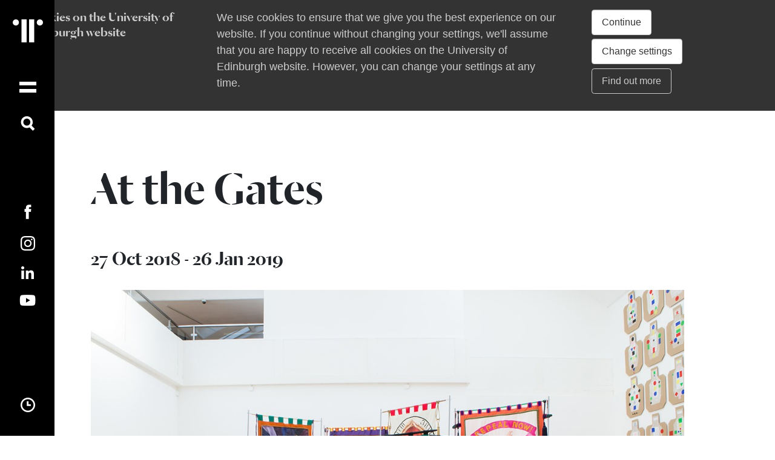

--- FILE ---
content_type: text/html; charset=UTF-8
request_url: https://www.trg.ed.ac.uk/exhibition/gates
body_size: 176937
content:
<!DOCTYPE html>
<html lang="en" dir="ltr">
  <head>
  <!-- Google Tag Manager -->
  <script>(function(w,d,s,l,i){w[l]=w[l]||[];w[l].push({'gtm.start':
  new Date().getTime(),event:'gtm.js'});var f=d.getElementsByTagName(s)[0],
  j=d.createElement(s),dl=l!='dataLayer'?'&l='+l:'';j.async=true;j.src=
  'https://www.googletagmanager.com/gtm.js?id='+i+dl;f.parentNode.insertBefore(j,f);
  })(window,document,'script','dataLayer','GTM-K5GJZ38');</script>
  <!-- End Google Tag Manager -->

  <!-- Global site tag (gtag.js) - Google Analytics -->
  <script async src="https://www.googletagmanager.com/gtag/js?id=UA-144370522-1"></script>
  <script>
    window.dataLayer = window.dataLayer || [];
    function gtag(){dataLayer.push(arguments);}
    gtag('js', new Date());

    gtag('config', 'UA-3415584-4', { 'anonymize_ip': true }); // university
    gtag('config', 'UA-144370522-1', { 'anonymize_ip': true }); //dedicated
    gtag('config', 'G-EQ4HN03HK7');
      
    </script>
    
    <meta charset="utf-8" />
<meta name="Generator" content="Drupal 10 (https://www.drupal.org)" />
<meta name="MobileOptimized" content="width" />
<meta name="HandheldFriendly" content="true" />
<meta name="viewport" content="width=device-width, initial-scale=1.0" />
<link rel="icon" href="/themes/trg/favicon.ico" type="image/vnd.microsoft.icon" />
<link rel="canonical" href="https://www.trg.ed.ac.uk/exhibition/gates" />
<link rel="shortlink" href="https://www.trg.ed.ac.uk/node/3" />

    <title>At the Gates | Talbot Rice Gallery</title>
    <link rel="stylesheet" media="all" href="/sites/default/files/css/css_Kradm5ZAjkUe697IvQfkoCQfVJuKa5_7bl4OYW9iivw.css?delta=0&amp;language=en&amp;theme=trg&amp;include=eJxFykEOAyEIQNELOXomLNQhBTGgncztp3HTzV-8fCVkKEZaCfPbXGFO8jTAoTmMMwr6GiD5L3n1sapwnIQp7pikpUJQmt4KoHI_Yt5CsaGJVZAt3NumZXS8zD78W75MV5TdrIZL6AFL5zi1" />
<link rel="stylesheet" media="all" href="/sites/default/files/css/css_u5TWxpsj5QkyA2AUAhQtpSO_qE9YaRHXeA-ZBOOn_g8.css?delta=1&amp;language=en&amp;theme=trg&amp;include=eJxFykEOAyEIQNELOXomLNQhBTGgncztp3HTzV-8fCVkKEZaCfPbXGFO8jTAoTmMMwr6GiD5L3n1sapwnIQp7pikpUJQmt4KoHI_Yt5CsaGJVZAt3NumZXS8zD78W75MV5TdrIZL6AFL5zi1" />

    
  </head>
  <body>
  <!-- Google Tag Manager (noscript) -->
  <noscript><iframe src="https://www.googletagmanager.com/ns.html?id=GTM-K5GJZ38"
  height="0" width="0" style="display:none;visibility:hidden"></iframe></noscript>
  <!-- End Google Tag Manager (noscript) -->

        <a href="#main-content" class="visually-hidden focusable">
      Skip to main content
    </a>
    
    
      <div class="dialog-off-canvas-main-canvas" data-off-canvas-main-canvas>
    <div class="layout-container">

  <div class="navbar navbar-dark bg-dark">
    <div class="logo">
      <a href="/">
        <svg xmlns="http://www.w3.org/2000/svg" viewBox="0 0 50 38.4" width="100%" height="100%">
          <path d="M10.311,5.156a5.156,5.156,0,1,0-5.156,5.156,5.159,5.159,0,0,0,5.156-5.156M14.533,38.4h8.356V0H14.533Zm12.578,0h8.356V0H27.111ZM50,5.156a5.156,5.156,0,1,0-5.156,5.156A5.159,5.159,0,0,0,50,5.156" fill="white"></path>
        </svg>
      </a>
    </div>
    <div class="navbar-controls">
      <div class="flex-column text-center">
        <button class="navbar-toggler collapsed" type="button" data-toggle="collapse" data-target="#main-navigation" aria-controls="main-navigation" aria-expanded="true" aria-label="Toggle navigation">
          <div class="hamburger hamburger--slider">
            <div class="hamburger-box">
              <div class="hamburger-inner"></div>
            </div>
          </div>
        </button>
        <button id="search-toggler" class="navbar-toggler collapsed" type="button" data-toggle="collapse" data-target="#search" aria-controls="search" aria-expanded="false" aria-label="Toggle search">
          <div class="icon icon-search"></div>
          <span class="sr-only">Search our site</span>
        </button>
      </div>
      <button class="navbar-toggler hidden-lg-up collapsed" type="button" data-toggle="collapse" data-target="#opening-times" aria-controls="opening-times" aria-expanded="false" aria-label="Toggle navigation">
        <span class="icon icon-clock"></span>
      </button>
      <div class="hidden-md-down">
        <nav class="flex-column nav social-networks-nav">
          <li class="nav-item">
            <a class="nav-link" href="https://facebook.com/talbotricegallery">
              <div class="icon icon-facebook"></div>
              <span class="sr-only">Find us on Facebook</span>
            </a>
          </li>
          <li class="nav-item">
            <a class="nav-link" href="https://www.instagram.com/talbotricegallery">
              <div class="icon icon-instagram"></div>
              <span class="sr-only">Follow us on Instagram</span>
            </a>
          </li>
          <li class="nav-item">
            <a class="nav-link" href="https://www.linkedin.com/company/talbot-rice-gallery/">
              <i class="fa-brands fa-linkedin-in"></i>
              <span class="sr-only">Find us on LinkedIn</span>
            </a>
          </li>
          <li class="nav-item">
            <a class="nav-link" href="https://www.youtube.com/@talbotricegallery368">
              <i class="fa-brands fa-youtube"></i>
              <span class="sr-only">Follow us on YouTube</span>
            </a>
          </li>
        </nav>
      </div>
      <div class="hidden-md-down">
        <button class="navbar-toggler collapsed" type="button" data-toggle="collapse" data-target="#opening-times" aria-controls="opening-times" aria-expanded="false" aria-label="Toggle navigation">
          <span class="icon icon-clock"></span>
        </button>
      </div>
    </div>
  </div>
  <div class="navbar-collapse collapse" id="main-navigation" style="">
      <div class="region region-primary-menu">
              
        
          <ul class="flex-column nav">      
            <li class="nav-item">
              <a href="/whats-on" class="h4 nav-link" data-drupal-link-system-path="node/2">What&#039;s on</a>
                            <ul class="nav-item-children">
            <li class="nav-item">
                <a href="/exhibitions" class="h6 nav-link" data-drupal-link-system-path="node/19">Exhibitions</a>
                </li>
        <li class="nav-item">
                <a href="/events" class="h6 nav-link" data-drupal-link-system-path="node/18">Events</a>
                </li>
      </ul>
    
          </li>
        <li class="nav-item">
              <a href="/about" class="h4 nav-link" data-drupal-link-system-path="node/7">About us</a>
                            <ul class="nav-item-children">
            <li class="nav-item">
                <a href="/about-us/visit-us" class="h6 nav-link" data-drupal-link-system-path="node/6">Plan your visit</a>
                </li>
        <li class="nav-item">
                <a href="/about-us/meet-team" class="h6 nav-link" data-drupal-link-system-path="node/15">Meet the team</a>
                </li>
        <li class="nav-item">
                <a href="/edinburgh-college-art" class="h6 nav-link" data-drupal-link-system-path="node/262">Edinburgh College of Art</a>
                </li>
      </ul>
    
          </li>
        <li class="nav-item">
              <a href="/opportunities" class="h4 nav-link" data-drupal-link-system-path="node/233">Opportunities</a>
                            <ul class="nav-item-children">
            <li class="nav-item">
                <a href="/opportunities/volunteer-opportunities" class="h6 nav-link" data-drupal-link-system-path="node/10">Volunteering</a>
                </li>
      </ul>
    
          </li>
        <li class="nav-item">
              <a href="/support-us" class="h4 nav-link" data-drupal-link-system-path="node/16">Support us</a>
                </li>
        <li class="nav-item">
              <a href="/shop" class="h4 nav-link" data-drupal-link-system-path="node/22">Shop</a>
                </li>
      </ul>
    


  
  </div>


    <div class="main-nav-footer hidden-lg-down">
      <nav class="nav social-networks-nav">
        <li class="nav-item">
          <a class="nav-link" href="https://twitter.com/talbotrice75">
            <div class="icon icon-twitter"></div>
            <span class="sr-only">Follow us on Twitter</span>
          </a>
        </li>
        <li class="nav-item">
          <a class="nav-link" href="https://facebook.com/talbotricegallery">
            <div class="icon icon-facebook"></div>
            <span class="sr-only">Find us on Facebook</span>
          </a>
        </li>
        <li class="nav-item">
          <a class="nav-link" href="https://www.instagram.com/talbotricegallery">
            <div class="icon icon-instagram"></div>
            <span class="sr-only">Follow us on Instagram</span>
          </a>
        </li>
      </nav>
      <a href="#" class="nav-link">
        <div class="icon icon-search"></div>
        <span class="sr-only">Search our site</span>
      </a>
    </div>
  </div>
  <div class="navbar-collapse collapse" id="opening-times" style="">
    <h2 class="h4 mb-3">Opening times</h2>
    <p class="m-0">Tuesday - Saturday, 10am-5pm<br />
Last entry 4:45pm<br />
Admission Free<br />
Festive closure from Sunday 21 December 2025 - Tuesday 6 January 2026<br />
</p>
  </div>
  <div class="navbar-collapse collapse" id="search">

    <form action="/search/node" method="get" id="search-block-form" accept-charset="UTF-8" data-drupal-form-fields="edit-keys">


      <div class="row m-0 py-lg-5 w-100">
        <div class="col-sm-6 col-lg-12 pr-sm-3 pr-lg-0">
          <span class="dropdown-label mb-2">Search</span>
          <div class="input-group search-group mb-4">
            <input type="search" placeholder="Search entry" data-drupal-selector="edit-keys"  id="edit-keys" name="keys" style="width: 80%; height: 52px;">
            <button class="input-group-prepend" type="submit">
              <div class="icon icon-search"></div>
            </button>
          </div>
        </div>
      </div>
    </form>

  </div>
  
  <header role="banner">
    
  </header>

  

  

    <div class="region region-highlighted">
    <div data-drupal-messages-fallback class="hidden"></div>

  </div>


  

  <main role="main">
    <a id="main-content" tabindex="-1"></a>
    <div class="layout-content">
        <div class="region region-content">
    <div id="block-trg-content">
  
    
    <article class="container mt-5">
        <div class="mb-5">
      <div class="row">
        <div class="col-lg-10 offset-lg-1">
          <header>
            <h1 class="mb-4"><span>At the Gates</span>
</h1>
            <p class="h4 mb-3">
                          
  <time datetime="2018-10-27T12:00:00Z">27 Oct 2018</time>
 - <time datetime="2019-01-26T12:00:00Z">26 Jan 2019</time>



                        </p>
          </header>
        </div>
      </div>
      <div class="row">
        <div class="col-lg-10 offset-lg-1">
            <figure>
      <img loading="lazy" src="/sites/default/files/styles/hero_image/public/2019-04/1G7A0166_0.jpg?itok=oIXLHAvs" alt="Artists’ Campaign to Repeal the Eighth Amendment (Áine Phillips). &#039;Bannerettes R-E-P-E-A-L&#039;, 2017. Navine G. Khan-Dossos, &#039;Bulk Targets, 1-100&#039; [detail], 2018. Installation view At the Gates, 2018. Courtesy Talbot Rice Gallery, The University of Edinburgh." class="img-fluid" />



  <figcaption class="mt-2 text-right " style="opacity: 0.5"> Artists’ Campaign to Repeal the Eighth Amendment (Áine Phillips). &#039;Bannerettes R-E-P-E-A-L&#039;, 2017. Installation view, At the Gates, 2018. Image courtesy Talbot Rice Gallery, The University of Edinburgh.</figcaption>

</figure>

        </div>
      </div>
    </div>
                <div class="row mb-5">
        <div class="col-lg-8 offset-lg-1">
            <h4><span><span><span>Maja Bajevic, Georgia Horgan, Navine G. Khan-Dossos, Teresa Margolles, Olivia Plender, Suzanne Treister, Artists' Campaign to Repeal the Eighth Amendment</span></span></span></h4>

<p><span><span><span>Inspired by the tidal wave of change that has been sweeping the world,&nbsp;<strong>At the Gates</strong>&nbsp;brings together artists whose voices have amplified the global struggle towards female self-empowerment, and in the case of Ireland’s historic fight against the Eighth Amendment, right to bodily self-determination. </span></span></span></p>

<p><span><span><span>Often brushing up against the law, or institutions of power, these artists and their individual projects attest to the volume that can amass as these voices, images, banners, objects and artworks become part of a public discussion. </span></span></span></p>

<p><span><span><span>Shown alongside <strong>Jesse Jones</strong>’ performance installation 'Tremble Tremble', the implication is clear: “tremble, tremble, the witches have returned”.</span></span></span></p>

<p>At the Gates is currently showing at&nbsp;La Criée&nbsp;centre&nbsp;d'art contemporain, Rennes,&nbsp;France&nbsp;from 15 June to 25 August 2019.</p>

        </div>
        <div class="col-lg-1 offset-lg-1 mt-3 mt-lg-0">
          <h3 class="h4">Share</h3>
          <div class="share-icons">
            <a href="https://www.facebook.com/sharer/sharer.php?u=https://www.trg.ed.ac.uk/exhibition/gates" class="share-icon"><i class="fab fa-facebook-f"></i></a>
            <a href="https://www.twitter.com/share?url=https://www.trg.ed.ac.uk/exhibition/gates" class="share-icon"><i class="fab fa-twitter"></i></a>
            <a href="http://pinterest.com/pin/create/link/?url=https://www.trg.ed.ac.uk/exhibition/gates" class="share-icon"><i class="fab fa-pinterest-p"></i></a>
          </div>
        </div>
      </div>
    
                  <div class="row mb-5">
        <div class="col-lg-4 offset-lg-1 carousel-description">
          <div class="carousel-text">
            
          </div>
          <div class="carousel-controls mt-4">
            <a class="carousel-control-prev" href="#carousel-4" role="button" data-slide="prev" data-count="6" data-carousel="4">
              <span class="icon icon-arrow-left" aria-hidden="true"></span>
              <span class="sr-only">Previous</span>
            </a>
            <div class="carousel-count h1 mx-3">
              <span id="carousel-4-current">1</span>/6
            </div>
            <a class="carousel-control-next" href="#carousel-4" role="button" data-slide="next" data-count="6" data-carousel="4">
              <span class="icon icon-arrow-right" aria-hidden="true"></span>
              <span class="sr-only">Next</span>
            </a>
          </div>
        </div>
        <div class="col-lg-7 mt-3 mt-lg-0 carousel-content">
          <div id="carousel-4" class="carousel slide" data-ride="carousel" data-interval="false" data-count="6">
            <div class="carousel-inner">
              
  <div class="carousel-item  active ">
  <figure>
        
      <img src="/sites/default/files/styles/hero_image/public/2019-04/1G7A0010.jpg?itok=PXY4dexO" alt="Maja Bajevic, &#039;To Be Continued – Performance&#039;, 2011 – ongoing. Installation view, At the Gates, 2018. Image courtesy Talbot Rice Gallery, The University of Edinburgh.">      
      <figcaption class="mt-2 text-right " style="opacity: 0.5">Maja Bajevic, &#039;To Be Continued – Performance&#039;, 2011 – ongoing. Installation view, At the Gates, 2018. Image courtesy Talbot Rice Gallery, The University of Edinburgh.</figcaption>

</figure>
  </div>
  <div class="carousel-item ">
  <figure>
        
      <img src="/sites/default/files/styles/hero_image/public/2019-04/1G7A0218.jpg?itok=H7RwzZ1w" alt="Artists’ Campaign to Repeal the Eighth Amendment (Sarah Cullen), &#039;Six of Swords&#039;, 2018. Installation view, At the Gates 2018. Image courtesy Talbot Rice Gallery, The University of Edinburgh.">      
      <figcaption class="mt-2 text-right " style="opacity: 0.5">Artists’ Campaign to Repeal the Eighth Amendment (Sarah Cullen), &#039;Six of Swords&#039;, 2019. Installation view, At the Gates 2018. Image courtesy Talbot Rice Gallery, The University of Edinburgh.</figcaption>

</figure>
  </div>
  <div class="carousel-item ">
  <figure>
        
      <img src="/sites/default/files/styles/hero_image/public/2019-04/1G7A0337%20small_0.jpg?itok=c6k_kVNU" alt="Olivia Plender, &#039;Urania,&#039; [detail], 2015. Installation view, At the Gates, 2018. Image courtesy Talbot Rice Gallery">      
      <figcaption class="mt-2 text-right " style="opacity: 0.5">Olivia Plender, &#039;Urania,&#039; [detail], 2015. Installation view, At the Gates, 2018. Image courtesy Talbot Rice Gallery</figcaption>

</figure>
  </div>
  <div class="carousel-item ">
  <figure>
        
      <img src="/sites/default/files/styles/hero_image/public/2019-04/1G7A0421.jpg?itok=RPHmY9P0" alt="Georgia Horgan, Costumes for ‘The Whore&#039;s Rhetorick’, 2018. Installation view, At the Gates, 2018. Courtesy Talbot Rice Gallery, The University of Edinburgh.">      
      <figcaption class="mt-2 text-right " style="opacity: 0.5">Georgia Horgan, Costumes for ‘The Whore&#039;s Rhetorick’, 2018. Installation view, At the Gates, 2018. Courtesy Talbot Rice Gallery, The University of Edinburgh.</figcaption>

</figure>
  </div>
  <div class="carousel-item ">
  <figure>
        
      <img src="/sites/default/files/styles/hero_image/public/2019-04/1G7A0545.jpg?itok=L-Amwl0B" alt="Teresa Margolles, &#039;Nkijak b’ey Pa jun utz laj K’aslemal (Opening Paths to Social Justice)&#039;, 2012-2015, [detail]. Installation view, At the Gates, 2018. Image courtesy Talbot Rice Gallery">      
      <figcaption class="mt-2 text-right " style="opacity: 0.5">Teresa Margolles, &#039;Nkijak b’ey Pa jun utz laj K’aslemal (Opening Paths to Social Justice)&#039;, 2012-2015, [detail]. Installation view, At the Gates, 2018. Image courtesy Talbot Rice Gallery, The University of Edinburgh.</figcaption>

</figure>
  </div>
  <div class="carousel-item ">
  <figure>
        
      <img src="/sites/default/files/styles/hero_image/public/2019-04/1G7A0643.jpg?itok=i9Ev6UR_" alt="Suzanne Treister, &#039;Alchemy,&#039; 2007-08.  Artists’ Campaign to Repeal the Eighth Amendment (Sarah Cullen), Six of Swords, 2018. Installation view, At the Gates, 2018. Image courtesy Talbot Rice, The University of Edinburgh.">      
      <figcaption class="mt-2 text-right " style="opacity: 0.5">Suzanne Treister, &#039;Alchemy&#039;, 2007-08. Artists’ Campaign to Repeal the Eighth Amendment (Sarah Cullen), Six of Swords, 2018. Installation view, At the Gates, 2018. Image courtesy Talbot Rice, The University of Edinburgh.</figcaption>

</figure>
  </div>

            </div>
          </div>
        </div>
      </div>
    
            <figure class="row mb-5">
        <div class="col-lg-7 offset-lg-1">
          <div class="video-wrapper">
            
  
            <div><iframe src="https://www.trg.ed.ac.uk/media/oembed?url=https%3A//vimeo.com/311194427&amp;max_width=0&amp;max_height=0&amp;hash=6SD1wo2ZqXkbbYaunaG2kmGm0_JRdBlNG2df2IFLTT0" width="640" height="360" class="media-oembed-content" loading="eager" title="Tremble Tremble / At The Gates | Talbot Rice Gallery"></iframe>
</div>
      

          </div>
        </div>
        <figcaption class="col-lg-3 mt-3 mt-lg-0">
          
        </figcaption>
      </figure>
    


        <div class="my-5">
      <div class="row flex justify-content-between align-items-end mb-3">
        <div class="col-lg-6 offset-lg-1">
          <h2 class="h4 mb-0">Exhibition Guide</h2>
        </div>
      </div>
      <div class="row">
        <div class="col-lg-6 offset-lg-1">
          
            <div><p>Published on the occasion of 'At the Gates' at Talbot Rice Gallery, University of Edinburgh.&nbsp;</p>

<p>Texts by Tessa Giblin and&nbsp;James Clegg are <span>available</span> to view below, or download free of charge.</p>

<p>&nbsp;</p></div>
      
        </div>
        <div class="col-lg-4 offset-lg-1 mt-3 mt-lg-0">
                    <h3 class="h4 mb-2"></h3>
      <p></p>

      
<a class="btn btn-primary" href="/sites/default/files/2022-01/Tremble%20Tremble%20At%20the%20Gates%20-%20Exhibition%20Guide.pdf">Download Guide</a>
    
        </div>
      </div>
    </div>
    
    
          <div id="accordion-1345212668" class="mb-5">
        <button id="accordion-1345212668" class="accordion-divide btn btn-link" data-toggle="collapse" data-target="#collapse-1345212668" aria-expanded="false" aria-controls="collapse-1345212668">
          <span class="sr-only">Toggle Accordion</span>
          <div class="icon icon-arrow-down"></div>
        </button>
        <div id="collapse-1345212668" class="pt-3 collapse " aria-labelledby="accordion-1345212668" data-parent="#accordion-1345212668">
            <figure class="row mb-5">
  <div class="col-lg-7 offset-lg-1">
    
  <figure>
      <img loading="lazy" src="/sites/default/files/styles/hero_image/public/2019-04/Landscape%20image%20for%20Gates_0.jpg?itok=riazebN4" alt="Navine Khan Dhossos, &#039;Bulk Targets 1-100&#039;, 2018. Installation view, At the Gates, 2018. Image courtesy Talbot Rice Gallery, The University of Edinburgh." class="img-fluid" />



  <figcaption class="mt-2 text-right " style="opacity: 0.5">Navine Khan Dhossos, &#039;Bulk Targets 1-100&#039;, 2018. Installation view, At the Gates, 2018. Image courtesy Talbot Rice Gallery, The University of Edinburgh.</figcaption>

</figure>

  </div>
  <figcaption class="col-lg-3 mt-3 mt-lg-0">
    
  </figcaption>
</figure>

  <div class="row mb-5">
  <div class="col-lg-10 offset-lg-1">
      <h4><strong>Navine G. Khan-Dossos </strong></h4>

<p><strong>'Bulk Targets 1-100'<span>, 2018 </span></strong></p>

<p><span>The 90 paintings being shown by Navine G. Khan-Dossos are titled </span>'Bulk Targets 1-100'<em> </em><span>and were originally made for an exhibition that the artist called </span>'Shoot the Women First'<em>. </em><span>Their joyful, bauble-like decorative quality belies their original purpose, as the paintings are made on real shooting-range targets that the artist sourced in bulk from the U.S. Khan-Dossos has hand painted each card, mimicking </span><span>geometric shapes that are used to indicate speci c parts of the </span><span>target to be aimed for on command, designed to teach shooters </span><span>how their rounds will affect the human body. Called ‘The IQ Target’, they were created to allow trainers to instruct their students: ‘shoot the yellows’, ‘shoot the squares’, or more complex instructions, ‘shoot the squares in order from light to dark but not if they overlap </span><span>the white.’ These instructions connect for Khan-Dossos around what she had been reading about anti-terror squad approaches to female terrorists, to shoot the women first. </span></p>

<p><span>The pink shapes are an addition by the artist to the established shooting range code, and reference gay rights movements and AIDS activism, but also point to the local history of the Breeder Gallery in Athens, sitting in a neighbourhood where women were targeted and publicly stigmatised as bio-terrorists. Khan-Dossos writes as an introduction to </span>'Shoot the Women First'<span>, ‘The violence </span><span>represented is not merely physical, but embodies a wider threat to society by those who exist on the periphery of mainstream </span><span>politics and culture... Within the Greek context, they were shaped </span><span>by the 2012 arrests of female drug-users suspected of doing casual sex work in Athens, the forced HIV testing of these women, and </span><span>the imprisonment of those with a positive test result, accused of </span><span>grievous bodily harm (GBH) by transmitting the virus.' </span></p>

<p><span>'The release of the suspects’ personal information by the police to the media led to further stigmatisation and terrorising of female sex workers and women living with HIV.’ Jasmina Tumbas writes in </span>'ASAP Journal'<em>, </em><span>‘Khan-Dossos’ feminist lens puts forth the argument </span><span>that </span>'Shoot the Women First'<em> </em><span>is not just about the terror political women might pose for Interpol, but the terror of and for those women, who demand to be paid for their labour below the belt.’ </span></p>

<p><span>When shown originally in Athens, Khan-Dossos created a </span><span>performance with choreographer Yasmina Reggad, in which </span><span>women who were wearing the targets on their backs moved around the gallery, their movement based on martial arts and </span><span>formations used by riot police in con ict situations. She turned </span><span>her female performers into targets and now forces us to confront those targets, either on the wall, bunched in stacks on the ground or worn on the back. She doesn’t focus the gun, doesn’t cock the trigger, but instead asks the viewer to do it in their mind’s eye. </span></p>


  </div>
</div>

              <div class="row mb-5">
              <div class="col-lg-5 offset-lg-1 mb-3 mb-lg-0">
      <figure>
      <img loading="lazy" src="/sites/default/files/styles/hero_image/public/2019-04/1G7A0010_0.jpg?itok=PvFHzgqz" alt="Maja Bajevic, &#039;How Do You Want to Be Governed&#039;, 2009. Installation view, At the Gates, 2018. Image courtesy of Talbot Rice Gallery, The University of Edinburgh." class="img-fluid" />



  <figcaption class="mt-2 text-right " style="opacity: 0.5">Maja Bajevic, &#039;How Do You Want to Be Governed&#039;, 2009. Installation view, At the Gates, 2018. Image courtesy of Talbot Rice Gallery, The University of Edinburgh.</figcaption>

</figure>
    </div>

          
        </div>
    
  <div class="row mb-5">
  <div class="col-lg-7 offset-lg-1">
    <h2 class="h4 mb03"></h2>
    
  <h4>Maja Bajevic</h4>

<p><strong>How Do You Want to Be Governed, 2009</strong></p>

<p><strong>To Be Continued – Archive<span>, 2011</span><br>
To Be Continued – Performance<span>(s), 2011 – ongoing&nbsp;</span></strong></p>

<p><span>Maja Bajevic contributes her enduring work '</span>How do you Want to Be Governed'<span>, alongside three manifestations of the ongoing series </span>'To Be Continued<span>'. Made in the context of the last century’s political agitation, </span>'To Be Continued'<em> </em><span>will remain incomplete as long as the artist continues to work on it. However, Bajevic’s selection of slogans is diverse, ranging from familiar campaign friendly catch-words to more insidious messaging from dark moments of 20</span><span>th </span><span>century history. In each of the pages held in 'T</span>o Be Continued – Archive'<span>, Maja Bajevic and her collaborators have written descriptions of the slogans, contextualising their emergence and what they sought to describe. These pages are free to</span><span> be rifled through, a growing archive of historical phraseology, </span><span>harbouring various ideologies. Alongside are two performance works – a sound work in which the slogans are sung as tunes, carefully sequenced in such a way that their content seems to overlap to create a continuum, and a live performance on the opening night that remains throughout the exhibition. Staged as a work-scene, this piece sees performers methodically inscribe various slogans drawn from the archive into the mud-smeared windows of the Gallery, working as a team and climbing up and down the platform throughout the night. As they work, enacting the labour of a cleaning crew, the slogans they inscribe build</span><span> up like a cacophony of histories, repeatedly washed o and re- </span><span>written again as if a never-ending task. Out of context, without their reasoning, they are memories of the past, disassociated </span><span>fragments of campaigns, but clearly framed, as Raphael Gygax writes ‘as a mass medium for the dissemination of politically </span><span>motivated ideologies. As fragments of a collective memory,</span><span> they illustrate mechanisms of power and how they infuence the formation of national or ideological identities.’ Left in the Gallery to dry on the windows, the eeting moment of their action becomes </span><span>memorialised just as the slogans are memorialised through the monumentality of the charged, sung verses. </span></p>

<p><span>Upstairs in the White Gallery and overlooking the rest of Maja Bajevic’s works is '</span>How Do You Want to Be Governed'<span>. This small, human-sized monitor holds one of the key works in the exhibition, </span><span>depicting a woman being rst asked, but increasingly harassed with the question – ‘how do you want to be governed?’ The subject, </span><span>Maja Bajevic, remains mute throughout the interrogation, passively resisting the increasingly aggressive interlocuter, whose voice we hear and whose arms we see reaching out to pinch, slap, grasp the artist’s face. Her strength, in the face of a question impossible to answer from a position of inequality, is pronounced. Bajevic made </span><span>the work in 2009 after the 1976 artwork by Rasa Todosijevic, </span>'What is Art?<span>', but today it is as much in conversation with the Bajevic of 10 </span><span>years ago as it is Todosijevic 50 years ago. Resistance is a constant </span><span>labour, and while the artist remains resolute and silent in '</span>How Do You Want to Be Governed'<span>, her slogans from across history and the political spectrum are sung aloud, and memorialised in scrawl in </span>'To Be Continued<span>'. </span></p>

  </div>
</div>

              <div class="row mb-5">
              <div class="col-lg-5 offset-lg-1 mb-3 mb-lg-0">
      <figure>
      <img loading="lazy" src="/sites/default/files/styles/hero_image/public/2019-04/larger.jpg?itok=OLt7yHf6" alt="Suzanne Treister, &#039;The Times,&#039; 2007. Installation view, At the Gates, 2018. Image courtesy Talbot Rice Gallery, The University of Edinburgh." class="img-fluid" />



  <figcaption class="mt-2 text-right " style="opacity: 0.5">Suzanne Treister, &#039;The Times,&#039; 2007. Installation view, At the Gates, 2018. Image courtesy Talbot Rice Gallery, The University of Edinburgh.</figcaption>

</figure>
    </div>

            <div class="col-lg-5 offset-lg-1">
    <figure>
      <img loading="lazy" src="/sites/default/files/styles/hero_image/public/2019-04/3.jpg?itok=Z1n0-u8U" alt="Suzanne Treister, &#039;Sun&#039; (Alchemy), 2007. Installation view, At the Gates, 2018. Image courtesy Talbot Rice Gallery, The University of Edinburgh." class="img-fluid" />



  <figcaption class="mt-2 text-right " style="opacity: 0.5">Suzanne Treister, &#039;Sun&#039; (Alchemy), 2007.  Installation view, At the Gates, 2018. Image courtesy Talbot Rice Gallery, The University of Edinburgh.</figcaption>

</figure>
  </div>

        </div>
    
  <div class="row mb-5">
  <div class="col-lg-10 offset-lg-1">
      <h4>Suzanne Treister</h4>

<p><strong>'Alchemy' 2007-2008</strong></p>

<p><span>From the early 1990s Suzanne Treister started to explore how </span><span>digital and new media technologies might enable the creation of </span><span> ctional worlds by producing – for example – computer game stills, </span><span>imaginary software packages and interactive narratives. Based in other realities, and sometimes on long-term characters or alter- egos, they enabled Treister to take an alternative approach to examining the interplay of knowledge, power and identity. </span></p>

<p><span>The ve works in </span>'At the Gates' <span>plunge us back into the 2007 – 2008 </span><span>period, showing us re and brimstone images of Gordon Brown’s rst day in o ce as soldiers die in Iraq; the creation of arti cial life amidst class war; in the States, Lewis Libby Jr. – a high ranking o cial in the George W. Bush administration – found guilty of </span><span>interfering with a case investigating the leaked names of secret agents; questions of faith related to the inhabitants of the Gaza strip; foot and mouth disease; and Hitler’s Greatest Hits. </span></p>

<p><span>A crucible for different information types, ideologies and imagery, </span><span>this melding of forms creates an ambivalent message that weaves together dark visions of terror with a kind of visceral, medieval euphoria. Similar in form to the tarot cards Treister has made previously, the works in </span>'Alchemy'<em> </em><span>act like runes: hidden symbols </span><span>from which we must divine meaning. Yet it is unclear whether the </span><span>explosive, crowded images are auspicious or ominous: signs of present day chaos or future revolutions. Removing journalistic </span><span>conventions that usually suggest a degree of rationalisation, they certainly depict worlds animated by magic, superstition and the occult. In the context of </span>'At the Gates<em>' </em><span>we might consider them as </span><span>upturning the normal world order represented by the media: a disturbance or disruption of ‘business as usual’. If alchemy once </span><span>aimed at a perfection of the body and the soul, </span><em>Alchemy </em><span>suggests that – against our modern value systems – we must look again at the agitation and the energy of change, renewal and transmutation. </span></p>

<p>'Alchemy'<em> </em><span>also refects the complexity of Treister’s artistic position. </span><span>Whilst known as a pioneer of new media art, she celebrates the ambition of pre-modern attempts to synthetize art, science and </span><span>technology, as refected in the alchemical diagrams of the 16</span><span>th</span><span> and 17</span><span>th </span><span>centuries. And her engagement with technology has seen her return to traditional media, which she considers as a necessary move that allows her to retain criticality. In 2014 Treister (somewhat </span><span>ironically) coined the term ‘post-surveillance art’ to, ‘...somehow </span><span>describe a state where we are constantly uploading our lives and are complicit with government/corporate data collection, with sharing everything including our sex lives and our dreams, where </span><span>algorithms are owing through our bodies and our appliances up </span><span>to satellites in outer space and back, collecting data to be used wherever, whenever and by whoever... to perhaps describe a sublime poetics of control.’ Such sublime visions of control haunt </span>'Alchemy'<em> </em><span>too. In the media swarm we see the stirring of a freak otherness in which politics, identity and world events are being </span><span>put to some other unearthly use. (JC) </span></p>


  </div>
</div>

  <figure class="row mb-5">
  <div class="col-lg-7 offset-lg-1">
    
  <figure>
      <img loading="lazy" src="/sites/default/files/styles/hero_image/public/2019-04/1G7A0166_1.jpg?itok=OKfzNGag" alt="&#039;Artists&#039; Campaign to Repeal the Eighth Amendment&#039;, Bannerettes: &#039;R-E-P-E-A-L&#039; 2017. Installation view, At The Gates, 2018. Image courtesy Talbot Rice Gallery, The University of Edinburgh." class="img-fluid" />



  <figcaption class="mt-2 text-right " style="opacity: 0.5">&#039;Artists&#039; Campaign to Repeal the Eighth Amendment&#039;, Bannerettes: &#039;R-E-P-E-A-L&#039; 2017. Installation view, At The Gates, 2018. Installation view. Image courtesy Talbot Rice Gallery, The University of Edinburgh. </figcaption>

</figure>

  </div>
  <figcaption class="col-lg-3 mt-3 mt-lg-0">
    
  </figcaption>
</figure>

  <div class="row mb-5">
  <div class="col-lg-10 offset-lg-1">
      <h4>Artists' Campaign to Repeal the Eighth Amendment</h4>

<p><strong>'Dragonslayer<span>', 2017</span><br>
'Madonna of the Eyes<span>', 2017</span><br>
'The Journey Banner'<span>, 2017</span><br>
'Respect<span>', 2018</span><br>
'Six of Swords<span>', 2018</span><br>
'Our Toil Doth Sweeten Others<span>, 2017 </span><span>Bannerettes: </span>R-E-P-E-A-L<span>', 2017 </span></strong></p>

<p><span>Motivated by the Catholic Church, the Eighth Amendment was an </span><span>addition made to the Irish constitution in 1983 that equated the </span><span>life of a pregnant woman with that of an unborn child. It had dire consequences for many women because it prohibited abortion, even when there was a risk to a woman’s health, the pregnancy stemmed from rape, or fatal foetal abnormality. </span></p>

<p><span>Set-up in 2015 by Cecily Brennan, Alice Maher, Eithne Jordan and </span><span>Paula Meehan to find positive ways to raise awareness and bring people together to fight for women’s rights to bodily autonomy, the Artists’ Campaign to Repeal the Eighth Amendment quickly </span><span>won the support of thousands of artists. Wanting to utilise existing skills, banners were adopted as a vehicle for the campaign, connecting the project to histories of protest and community driven activism. The banners in '</span>At the Gates'<em> </em><span>were made by Sarah </span><span>Cullen, Rachel Fallon, Alice Maher, Breda Mayock and Áine Phillips. Their designs reflect a desire to remake familiar narratives in a way </span><span>that empowers women and subverts the familiar religious and state enforced patriarchal order. '</span>Dragonslayer'<em> </em><span>is based on Orazio Gentileschi’s work </span>'David and Goliath'<span>, replacing David with a leather-jacket-wearing woman who slays the Eighth Amendment Dragon with her sword. It shifts the usual hierarchy in art history </span><span>that depicts (often naked) women as vulnerable and passive.</span><span> In </span>'Madonna of the Eyes<span>', the Virgin Mary becomes an active </span><span>prophet-like gure, opening out her cloak to reveal a commitment </span><span>to repeal. </span></p>

<p><span>The eyes that adorn the cape represent the protection of an all-seeing community, continued through the Bannerettes. </span><span>Remaking the silk scarf Grayson Perry made for the Tate – offering </span><span>a navigation system for a lost artist moving through the wilderness of modern art – </span>'The Journey Banner'<em> </em><span>conjures a dark vision of how a pregnant woman must navigate the perils of childbirth in Ireland, including the trauma of having to travel for abortion. The artists reviewed women’s magazines in order to be able to react against </span><span>the messages of 19th and 20th century visual culture. </span>'Our Toil Doth Sweeten Others'<em> </em><span>is appropriated from a Beekeeping Association Manual. In place of the bee is a vulvic eye form, suggesting the wide-scale labour of women and its direct connection to the body. </span>'Six of Swords'<em> </em><span>references the spiritual world and is taken from the tarot card of that name. In many versions of this card, a boatman is depicted rowing a huddled, cloaked woman across a body of water. Here the woman propels herself with a repeal banner – heading towards bodily self-determination. </span></p>

<p><span>Many of these banners were at various marches throughout the </span><span>campaign. When first shown in Limerick, these banners were</span><span> taken on a peaceful procession through the city with dancers, performers dressed in Magdalene costumes, designed aprons and accompanied by a song written by Breda Mayock, </span>'This is How We Rise<span>'. (‘We see you through our eyes, see these are our rights, we’ll see them through this time...’). They were then displayed alongside </span><span>videos of actors recreating women’s testimonies, evidencing the damage caused to women’s lives by the Eighth Amendment and the </span><span>systematic discrimination it effectively condoned. On 25 May 2018, </span><span>the Irish people voted by 66.4% to repeal the Eighth Amendment, paving the way for new abortion laws that will improve women’s </span><span>healthcare and provides a more hopeful future for equality. (JC)</span></p>


  </div>
</div>

  <figure class="row mb-5">
  <div class="col-lg-7 offset-lg-1">
    
  <figure>
      <img loading="lazy" src="/sites/default/files/styles/hero_image/public/2019-04/1G7A0337%20small_1.jpg?itok=Q5iGUfwL" alt="Olivia Plender, &#039;Urania,&#039; 2015 detail. Installation view, At the Gates, 2018. Image courtesy Talbot Rice Gallery, The University of Edinburgh." class="img-fluid" />



  <figcaption class="mt-2 text-right " style="opacity: 0.5">Olivia Plender, &#039;Urania,&#039; 2015 detail. Installation view, At the Gates, 2018. Image courtesy Talbot Rice Gallery, The University of Edinburgh.</figcaption>

</figure>

  </div>
  <figcaption class="col-lg-3 mt-3 mt-lg-0">
    
  </figcaption>
</figure>

  <div class="row mb-5">
  <div class="col-lg-10 offset-lg-1">
      <h4>Olivia Plender</h4>

<p><strong>'Urania', 2015</strong></p>

<p><strong>'Learning to Speak Sense', 2015</strong></p>

<p><strong>'To Our Friends', 2015</strong></p>

<p><span>Olivia Plender’s practice is devoted to historical research about social movements of the past. Her sound installation </span>'Learning to Speak Sense'<em> </em><span>reflects the trauma and violence experienced by those trying to find their voice in the face of authority. This artwork evolved from Plender’s own unforeseen encounter with the powerlessness that comes with the loss of the voice. </span><span>Plender said, ‘When I lost my ability to speak for a whole year, after </span><span>an illness in 2013, it profoundly changed the way that I thought about that subject. Being literally voiceless, I felt vulnerable in public space and over the course of my treatment I was exposed </span><span>to a lot of institutional settings, such as hospitals... Many of the </span><span>words, phrases and sentences that I was given as exercises by the hospital [appeared] to me to have some kind of hidden political </span><span>message. For example... “Many Maids Make Much Noise”, or another phrase that I had to repeat “Militant Miners Means More Money”, both seem to speak about the power of the collective voice to be heard, demand attention, to “make noise”. </span><span>In the British context, any reference to “militant miners” immediately seems to indicate the miner’s strike of the 1980s...</span><br>
<span>I became convinced that there [was] an anonymous author working as a care worker within the hospital system, who distributes their clandestine messages through the voices of </span><span>individuals who are learning to speak. I found this idea very poetic.’ </span></p>

<p>'Urania'<em> </em><span>introduces various characters and images that Plender has drawn from the magazine </span><em>Urania</em><span>, a political journal founded in </span><span>1915 that continued to be distributed to networks of friends until 1940. Founded by Esther Roper and Eva Gore-Booth, both involved </span><span>in the votes-for-women movement,</span><em> </em>'Urania<em>' </em><span>provided a platform and home for queer and gender non-conforming people who were active and involved in political, often feminist movements. Plender was struck by the global reach of the articles – with stories of people escaping the law by cross- dressing and gender changing plants – submitted from around the world. Compiled through newspaper clippings, </span>'Urania'<span>, at the beginning of the 20</span><span>th </span><span>century, was a precursor to today’s Wikipedia, compiling various perspectives on a single topic for redistribution through user input. As such, Plender’s poster series </span>'Urania'<em> </em><span>reflects </span><span>a uniquely disparate set of images and personages, originally compiled within the magazine </span>'Urania'<em> </em><span>through group resource and friendship, and then selected by Plender. The quilted '</span>To Our Friends'<em> </em><span>sits on top of a recessed plinth, and with the helpful pair of white gloves, invites visitors to peer inside the warm layers to read the magazine </span><em>Urania</em><span>’s statement of intent, stitched onto the bloody</span><span> red inside surface of the quilt: ‘There are no “men” or “women” in Urania.’ </span></p>

<p><span>In commenting on the role that art plays in the face of politics, Olivia Plender reminds us that history is a malleable thing, and that she’s bringing to light marginalised positions. History shapes the future, and whilst art is not always directly political it plays a vital role in reimagining the past. In this case, Plender brings to light a </span><span>wealth of forgotten micro-histories and lost details in defiance of </span><span>the more simplistic views often propagated by those in power. </span></p>


  </div>
</div>

  <figure class="row mb-5">
  <div class="col-lg-7 offset-lg-1">
    
  <figure>
      <img loading="lazy" src="/sites/default/files/styles/hero_image/public/2019-04/1G7A0544_0.jpg?itok=GiDz30RT" alt="Teresa Margolles Nkijak, &#039;b’ey Pa jun utz laj K’aslemal (Opening Paths to Social Justice)&#039;, 2012-2015. Installation view, At the Gates, 2018. Image courtesy Talbot Rice Gallery, The University of Edinburgh." class="img-fluid" />



  <figcaption class="mt-2 text-right " style="opacity: 0.5">Teresa Margolles Nkijak, &#039;b’ey Pa jun utz laj K’aslemal (Opening Paths to Social Justice)&#039;, 2012-2015. Installation view, At the Gates, 2018. Image courtesy Talbot Rice Gallery, The University of Edinburgh.</figcaption>

</figure>

  </div>
  <figcaption class="col-lg-3 mt-3 mt-lg-0">
    
  </figcaption>
</figure>

  <div class="row mb-5">
  <div class="col-lg-10 offset-lg-1">
      <h4><span>Teresa Margolles </span></h4>

<p><strong><span>'Nkijak b'ey Pa jun utz laj K'aslemal (Opening Paths to Social Justice)', 2012-2015</span></strong></p>

<p><strong><span>Nkijak d'ey Oa jun utz laj K'aslemal (Opening Paths to Social Justice)', 2015</span></strong></p>

<p><span>The violence experienced by women is a consistent focus of Teresa Margolles’ artistic practice. In </span>'At the Gates'<span>, Margolles presents an embroidered shroud and a documentary video, showing the making of the work. Entitled </span>'Nkijak b’ey Pa jun utz laj K’aslemal (Opening Paths to Social Justice)<span>', designs are embroidered onto fabric previously stained with blood from the body of a woman assassinated in Guatemala City. A potent, auratic material to&nbsp; </span><span>begin with, Margolles asked people from di erent communities </span><span>throughout the Americas to work back into these objects of trauma. </span><span>In documentary lms we see that the groups of artisans – including </span><span>the Kunas of Panama, the Taharamaras of Mexico, and the Mayans of Guatamala – show care and respect for the dead woman, and acknowledge her and her ongoing gift as they work, often asking her permission in various gestures or ceremonies. As one of the </span><span>Guatemalan embroiderers states during the video shown at TRG, ‘the blood spread on this fabric could have been one of us... Her </span><span>blood is going to help us all. She is giving us freedom. She is giving us the voice, the energy, and the strength to be able to report, so other sisters don’t have to go through what she lived through, what </span><span>she suffered.’ </span><span>These artisans describe their actions variously as ‘repairs’, ‘healing’ or ‘embellishments’, while Margolles herself refers to them as ‘microphones’ through which local participants could express their </span><span>concerns. In this particular work, the Mayan women describe their images as being drawn from their surroundings and their love of </span><span>the natural world: ‘You can see that the lake is surrounding us. We are surrounded by water, by the mountains, by nature. They are the ones who give us back happiness. Maybe you noticed that in the fabric we embroidered the moon. The moon is our Grandma. She is always watching over us, even when it is rainy or foggy. This fabric will speak on behalf of the sister who has her blood on it, and it will speak on behalf of all of us who need peace in this place.’ They discuss the global sisters who need their strength, the other regions of the world where violence towards women is still extreme. </span></p>

<p><span>Margolles’ desire to display the textiles on lightboxes was nuanced. She wanted them to be able to be touched, not to create an unbroachable distance between the embodied material and the viewer. She also wanted to reveal the many layers of </span><span>‘messaging’ within them, from the sharp, colourful lines of the </span><span>embroidery, to the faded stains of blood. In her practice, Margolles </span><span>wants us to undergo an experience, whether lling a room with </span><span>bubbles that have been made from the water that washed bodies </span><span>clean in a morgue, or laying a new oor of concrete mixed with the </span><span>same morgue waters. Her classical museological display evokes the ethics and politics of display; it also creates a powerful aura. These hallowed textiles, now complex objects that encapsulate terror, trauma, healing, faith, love and community, are hovering<br>
in their darkened room, pulsating in the white light from beneath and the soft light from above. Although the artist shies away from readings of relics, her presentation of the work recalls the sacred. A quality that is here enhanced by her collaborators, with the Mayan women, who made the version on display here, pouring their love of community, belief in healing, faith in nature and the moon, waters and the land into a fabric stained with one of humanity’s dark moments. </span></p>


  </div>
</div>

  <figure class="row mb-5">
  <div class="col-lg-7 offset-lg-1">
    
  <figure>
      <img loading="lazy" src="/sites/default/files/styles/hero_image/public/2019-04/1G7A0491_0.jpg?itok=FR7ozbZp" alt="Georgia Horgan, Costumes for ‘The Whore&#039;s Rhetorick’, 2018. Part of At the Gates, 2018, exhibition view courtesy Talbot Rice Gallery" class="img-fluid" />



  <figcaption class="mt-2 text-right " style="opacity: 0.5">Georgia Horgan, Costumes for ‘The Whore&#039;s Rhetorick’, 2018. Part of At the Gates, 2018, exhibition view courtesy Talbot Rice Gallery</figcaption>

</figure>

  </div>
  <figcaption class="col-lg-3 mt-3 mt-lg-0">
    
  </figcaption>
</figure>

  <div class="row mb-5">
  <div class="col-lg-10 offset-lg-1">
      <h4>Georgia Horgan</h4>

<p><strong>'Costumes for 'The Whore's Rhetoric', 2018</strong></p>

<p><span>‘Read then this Book to expose all the tricks, and all the finesses you can find therein; carry it in your pockets, as some do pictures </span><span>of poor Animals rotten with the Venereal distemper, to make you detest those Monsters, who can destroy miserable man with a </span><span>single embrace ...’ Pallavicino, F., The Whore’s Rhetorick, 1683 </span></p>

<p><span>Georgia Horgan has worked with costume designer Johanna Samuelson to create costumes for two characters from '</span>The Whore’s Rhetorick<span>', a 'political pornography' from 1683. This type of </span><span>literature developed with Royalist propaganda during The English Civil War (1642 – 1651), the word pornography deriving from porne, meaning ‘prostitute’, and graphein, meaning ‘to write’. The character </span><span>Madam Cresswell (represented by the more practical dress in olive, oyster and navy) was based on the real Elizabeth Cresswell, </span><span>a famed sex-worker and brothel owner. Her power was such that </span><span>she nanced Whig (republican, parliamentary) political campaigns and supplied sex workers to the Royal Court. It was one of the aims </span><span>of </span>'The Whore’s Rhetorick'<em> </em><span>to show how corrupting Cresswell was. </span><span>To this end the author invented the beautiful and virginal Dorothea </span><span>(the more ostentatious dress in greys and cream), the daughter of a Royalist family that has hit upon hard times. In the story this </span><span>idealised character is slowly led into prostitution by Cresswell, who seduces her in part by the promise of glamour and riches. </span></p>

<p><span>Seventeenth-century English society was fraught with anxieties, </span><span>the patriarchal establishment terri ed of social mobility, foreign </span><span>invasion and declining moral standards. The textile industry was </span><span>bound-up with these phobias in many complex ways: dress</span><span> was thought to evidence social standing and propriety; textile merchants and apprentices had fought for the republican cause </span><span>during The Civil War; and during the subsequent Restoration of </span><span>the monarchy textiles became central to strategies for economic expansion tying it to national identity and prosperity. </span><span>For the state and emergent mercantile class, who pro ted from </span><span>this industry, labour was the key to controlling and disciplining workers’ bodies, with women being valued for their ability to reproduce, sustain a home and their role within the family. In this charged context, sex workers were demonised on multiple fronts. Maintaining ownership of their own commodity, notionally capable of upward mobility, masters of masquerade and transgressors of monogamous, marital relations, they were seen as a real threat to society and all it stood for. </span></p>

<p><span>With the newly created dresses, displayed on contemporary shop mannequins, Horgan aims to be trans-historical, showing that women’s bodies have always been a battle ground upon </span><span>which capitalism has been fought. Intended for a new film she&nbsp;is planning to make in 2019, the dresses are dirtied and made</span><span> to look worn. Her bold, graphic textual interventions into these </span><span>historical forms will leave indelible traces in the lm of the </span><span>literature that has attempted to construct narratives around the body. On one hand the snippets are derived from '</span>The Whore’s Rhetorick'<span>, on the other hand from Melissa Mowry’s critical essay, </span>'Dressing Up and Dressing Down: Prostitution, Pornography, and the Seventeenth-Century'<span>. For </span>'At the Gates'<span> ̧ the empty forms – loaded and interrupted by the words – suggest the maelstrom of competing values into which a body must enter and by which it </span><span>is ultimately inscribed. (JC) </span></p>

<p><span>Artwork commissioned by Talbot Rice Gallery. </span></p>


  </div>
</div>

  <figure class="row mb-5">
  <div class="col-lg-7 offset-lg-1">
    
  </div>
  <figcaption class="col-lg-3 mt-3 mt-lg-0">
    
  </figcaption>
</figure>

  <div class="row mb-5">
  <div class="col-lg-10 offset-lg-1">
      <h4>Before the Law by Franz Kafka (translated by Ian Johnston)</h4>

<p><span>Before the law sits a gatekeeper. To this gatekeeper comes a man from the country who asks to gain entry into the law. But the gatekeeper says that he cannot grant him entry at the moment. The man thinks about it and then asks if he will </span><span>be allowed to come in sometime later on. “It is possible,” says the gatekeeper, “but not now.” The gate to the law stands </span><span>open, as always, and the gatekeeper walks to the side, so the man bends over in order to see through the gate into </span><span>the inside. When the gatekeeper notices that, he laughs </span><span>and says: “If it tempts you so much, try going inside in spite </span><span>of my prohibition. But take note. I am powerful. And I am only the lowliest gatekeeper. But from room to room stand gatekeepers, each more powerful than the last. I cannot </span><span>endure even one glimpse of the third.” </span></p>

<p><span>The man from the country has not expected such diffculties: </span><span>the law should always be accessible for everyone, he thinks, but as he now looks more closely at the gatekeeper in his fur coat, at his large pointed nose and his long, thin, black Tartar’s beard, he decides that it would be better to wait until he gets permission to go inside. The gatekeeper gives him a stool and allows him to sit down at the side in front of the gate. There he sits for days and years. He makes many attempts to be let in, and he wears the gatekeeper out with his </span><span>requests. The gatekeeper often interrogates him briefly, </span><span>questioning him about his homeland and many other things, </span><span>but they are indifferent questions, the kind great men put, </span><span>and at the end he always tells him once more that he cannot let him inside yet. </span></p>

<p><span>The man, who has equipped himself with many things for his journey, spends everything, no matter how valuable, to win over the gatekeeper. The latter takes it all but, as he does </span><span>so, says, “I am taking this only so that you do not think you have failed to do anything.” During the many years the man </span><span>observes the gatekeeper almost continuously. </span></p>

<p><span>He forgets the other gatekeepers, and this&nbsp;one seems </span><span>to him the only obstacle for entry into the law. He curses the </span><span>unlucky circumstance, in the first years thoughtlessly and </span><span>out loud; later, as he grows old, he only mumbles to himself. He becomes childish and, since in the long years studying </span><span>the gatekeeper he has also come to know the fleas in his&nbsp;fur collar, he even asks the fleas to help him persuade the </span><span>gatekeeper. </span></p>

<p><span>Finally his eyesight grows weak, and he does not know whether things are really darker around him or whether his eyes are merely deceiving him. But he recognizes now in the darkness an illumination which breaks inextinguishably out of the gateway to the law. Now he no longer has much time to live. Before his death he gathers up in his head all his experiences of the entire time into one question which he has not yet put to the gatekeeper. He waves to him, since he </span><span>can no longer lift up his sti ening body. The gatekeeper has to bend way down to him, for the difference between them </span><span>has changed considerably to the disadvantage of the man. </span><span>“What do you want to know now?” asks the gatekeeper. “You are insatiable.” “Everyone strives after the law,” says the man, “so how is it that in these many years no one except me has requested entry?” </span></p>

<p><span>The gatekeeper sees that the man is already dying and, in order to reach his diminishing sense of hearing, he shouts at </span><span>him, “Here no one else can gain entry, since this entrance was assigned only to you. I’m going now to close it.” </span></p>


  </div>
</div>



          <div class="row">
            <div class="col-lg-4 offset-lg-1">
                        <h3 class="h4 mb-2"></h3>
      <p></p>

      
<a class="btn btn-primary" href="/sites/default/files/2022-01/Tremble%20Tremble%20At%20the%20Gates%20-%20Exhibition%20Guide.pdf">Download Guide</a>
    
            </div>
          </div>
        </div>
      </div>
        
    <div class="sponsors mb-5">
  <div class="row">
    <div class="col offset-lg-1">
                  <img loading="lazy" src="/sites/default/files/styles/sponsor_logo/public/2019-03/culture_ireland_logo.png?itok=IssruG2s" alt="Culture Ireland logo" class="img-fluid" />




                  <img loading="lazy" src="/sites/default/files/styles/sponsor_logo/public/2019-03/lottery_logo.jpg?itok=P4I-X9g1" alt="Lottery logo" class="img-fluid" />




          </div>
  </div>
</div>

    
    
    

  
  </article>
  </div>
<div>
<div id="past-exhibitions" class="past-exhibitions mt-6 py-6 bg-secondary">
  <div class="container" style="position: relative; z-index: 2">
    <div class="row">
      <div class="col-lg-6 offset-lg-1">
        <h2 class="h4 mb-5">Past Exhibitions</h2>
        <nav class="flex-column nav">
          <li class="nav-item">
    <a class="nav-link" href="/exhibition/wael-shawky ">Wael Shawky </a>
 </li><li class="nav-item">
    <a class="nav-link" href="/exhibition/walker-bromwich-searching-change-consciousness ">Walker &amp; Bromwich / Searching for a Change of Consciousness  </a>
 </li><li class="nav-item">
    <a class="nav-link" href="/exhibition/trading-zone-2025 ">Trading Zone 2025 </a>
 </li><li class="nav-item">
    <a class="nav-link" href="/exhibition/guadalupe-maravilla-piedras-de-fuego-fire-stones ">Guadalupe Maravilla / Piedras de Fuego (Fire Stones) </a>
 </li><li class="nav-item">
    <a class="nav-link" href="/exhibition/gabrielle-goliath-personal-accounts ">Gabrielle Goliath / Personal Accounts </a>
 </li>   
        </nav>
      </div>
    </div>
    <div class="all-past-exhibitions mt-5 mt-lg-0">
      <a class="btn btn-outline-primary btn-primary btn-rounded" href="/exhibitions">
        View all
      </a>
    </div>
    <div class="past-exhibition-image" style="z-index: -1">
            <div style="background-image: url(https://www.trg.ed.ac.uk/sites/default/files/styles/hero_image/public/2024-11/WSHA240001_Install-Venice-2024_001.3.jpeg?itok=mw7r1kpa); " class="bg-img"></div>
            <div style="background-image: url(https://www.trg.ed.ac.uk/sites/default/files/styles/hero_image/public/2024-08/Slate%20or%20State15A.jpg?itok=835fZ6Zs); " class="bg-img"></div>
            <div style="background-image: url(https://www.trg.ed.ac.uk/sites/default/files/styles/hero_image/public/2025-02/%27Deviant%27%20%5B77%5D.jpg?itok=PnqbLMVU); " class="bg-img"></div>
            <div style="background-image: url(https://www.trg.ed.ac.uk/sites/default/files/styles/hero_image/public/2023-12/Guadalupe%20Disease%20Thrower%20webres.png?itok=q14c8eFR); " class="bg-img"></div>
            <div style="background-image: url(https://www.trg.ed.ac.uk/sites/default/files/styles/hero_image/public/2024-06/Personal%20Accounts%202024%20La%20Biennale%20di%20Venezia%20photo%20by%20Luc%20Meneghel_0.jpeg?itok=WaV1E4SU); " class="bg-img"></div>
          </div>
  </div>
</div></div>


  </div>

    </div>
  </main>

    <footer role="contentinfo">
    
<div class="text-light bg-dark py-5">

  <div class="container">
    <form name="signup" id="signup" action="https://mailings.ed.ac.uk/signup.ashx" method="post" autocomplete="off" onsubmit="return validate_signup(this, true)">
      <input type="hidden" name="ci_isconsentform" value="true">
      <input type="hidden" name="userid" value="122785">
      <input type="hidden" name="SIGe98c8985a46e4640f20f0b8c3ec2bba5b6f6dfb01d96cbab505b485f1806591e" value="">
      <input type="hidden" name="addressbookid" value="13425729" />
      <input type="hidden" name="ReturnURL" value="https://www.trg.ed.ac.uk/thank-you">
      <input type="hidden" name="ci_userConsentText" value="I understand that Talbot Rice Gallery may use my contact information to respond to my request in line with their Privacy and Cookies policy." >
      <input type="hidden" id="ci_consenturl" name="ci_consenturl" value="">
      <div class="row align-items-center">
        <div class="col-lg-3 offset-lg-1">
          <h2 class="h4 mb-3 mb-lg-0">Sign up for updates</h2>
        </div>
        <div class="col-lg-3 mb-2 mb-lg-0">
          <input type="email" name="email" id="email" required aria-required="true" placeholder="Your email address" style="color: white; font-size: 1rem; padding: 1rem 2rem; background: transparent; border: 1px solid white; width: 100%;">
        </div>
        <div class="col-lg-2 mb-2 mb-lg-0">
          <input id="gecos" name="gecos" placeholder="Your name" style="color: white; font-size: 1rem; padding: 1rem 2rem; background: transparent; border: 1px solid white; width: 100%;">
        </div>
        <div class="col-lg-2">
          <input type="submit" id="btnsubmit" name="btnsubmit" value="Sign up" class="btn btn-block btn-light">
        </div>
      </div>
      <div class="row mt-3">
        <div class="col-lg-10 offset-lg-1">
          <label for="ci_userConsentCheckBox" style="font-size: 1rem; font-weight: 400;"> <input type="checkbox" name="ci_userConsentCheckBox" id="ci_userConsentCheckBox" style="font-size: 0.8rem;"> I understand that Talbot Rice Gallery may use my contact information to respond to my request in line with their Privacy and Cookies policy.</label>
        </div>
      </div>
    </form>
  </div>
  <script type="text/javascript">
    <!--
      var urlInput = document.getElementById("ci_consenturl");
    if (urlInput != null && urlInput != 'undefined') {
      urlInput.value = encodeURI(window.location.href);
    }
    function checkbox_Clicked(element) {
      document.getElementById(element.id + "_unchecked").value = !element.checked;
    }
    function validate_signup(frm, showAlert) {
      var emailAddress = frm.email.value;
      var errorString = '';
      if (emailAddress == '' || emailAddress.indexOf('@') == -1) {
        errorString = 'Please enter your email address';
      }
      var isError = false;
      if (errorString.length > 0) {
        isError = true;
        if (showAlert) alert(errorString);
      }
      return !isError;
    }
    //-->
  </script>
</div>

<footer>
  <div class="container mt-4 mb-5">
    <div class="row">
      <div class="mb-3 mb-lg-0 col-lg-3 offset-lg-1">
        <div id="opening-times-scroll" class="active">
          <h2 class="h4 mb-3">Opening times</h2>
          <p class="m-0">Tuesday - Saturday, 10am-5pm<br />
Last entry 4:45pm<br />
Admission Free<br />
Festive closure from Sunday 21 December 2025 - Tuesday 6 January 2026<br />
</p>
        </div>
      </div>
      <div class="mb-3 mb-lg-0 col-lg-3">
        <h4 class="mb-2">Visit</h4>
        <address>
          Talbot Rice Gallery,<br>
          The University of Edinburgh,<br>
          Old College, South Bridge,<br>
          Edinburgh, EH8 9YL
        </address>
        <a href="https://goo.gl/maps/SwMvBV96BDk" class="h5">View on map</a>
      </div>
      <div class="mb-3 mb-lg-0 col-lg-3">
        <h4 class="mb-2">Useful links</h4>
                          
        
          <ul class="flex-column nav p-0 m-0">      
            <li class="nav-item p-0 mb-1">
              <a href="/support-us" class="h5 p-0 nav-link" data-drupal-link-system-path="node/16">Donate</a>
                </li>
        <li class="nav-item p-0 mb-1">
              <a href="/shop" class="h5 p-0 nav-link" data-drupal-link-system-path="node/22">Publications</a>
                </li>
      </ul>
    


  
              </div>
      <div class="col-lg-2">
        <div class="footer-logo mb-3" style="max-width: 184px;">
          <svg xmlns="http://www.w3.org/2000/svg" xmlns:xlink="http://www.w3.org/1999/xlink" viewBox="0 0 184 47.353" width="100%" height="100%">
            <g transform="translate(0 144.404)" fill="#000000">
              <g transform="translate(0 -144.404)">
                <g transform="translate(132.045 44.014)">
                  <path d="M-3.393-6.844A1.645,1.645,0,0,0-1.71-8.513a1.645,1.645,0,0,0-1.683-1.67,1.664,1.664,0,0,0-1.656,1.7A1.615,1.615,0,0,0-3.393-6.844" transform="translate(5.049 10.183)"></path>
                </g>
              </g>
              <path d="M194.236-122.94H199.2v-17.385h-4.967Z" transform="translate(-130.542 -2.741)"></path>
              <g transform="translate(0 -144.404)">
                <g transform="translate(57.726 1.338)">
                  <path d="M0-7.239a38.8,38.8,0,0,1,5.064-3.173v-.359H0Z" transform="translate(0 10.771)"></path>
                </g>
                <g transform="translate(69.538 1.338)">
                  <path d="M-10.435,0h-5.092V.359a35.671,35.671,0,0,1,5.092,3.173Z" transform="translate(15.527)"></path>
                </g>
                <g transform="translate(72.169 11.741)">
                  <path d="M-7.239-14.761a3.376,3.376,0,0,0,3.118-1.821v-.248a2.084,2.084,0,0,1-1.269.5c-.883,0-1.214-.8-1.214-2.345a2.871,2.871,0,0,1,.69-2.291,6.52,6.52,0,0,1,1.656-.717v-.276a39.987,39.987,0,0,0-4.084.911,3.1,3.1,0,0,0-2.428,3.146c0,1.9,1.324,3.146,3.532,3.146" transform="translate(10.771 21.963)"></path>
                </g>
                <g transform="translate(74.625 5.974)">
                  <path d="M-9.615-26.128h4.332v-9.189c0-2.566-1.821-3.56-4.719-3.56a8.537,8.537,0,0,0-4.3,1.159v.276a4.985,4.985,0,0,1,1.711-.249c1.9,0,2.98.69,2.98,2.98Z" transform="translate(14.306 38.877)"></path>
                </g>
                <g transform="translate(97.278 5.974)">
                  <path d="M-3.494-26.581c4.995-.3,7.043-2.953,7.043-6.926,0-3.891-1.683-6.043-4.912-6.043A4.7,4.7,0,0,0-5.2-37.73v.3A3.014,3.014,0,0,1-3.46-37.95c1.766,0,2.538,1.6,2.538,4.939,0,4.36-.972,6.071-2.572,6.154Z" transform="translate(5.199 39.551)"></path>
                </g>
                <g transform="translate(107.539 5.974)">
                  <path id="Path_11" data-name="Path 11" class="cls-3" d="M-13.4-26.015a1.77,1.77,0,0,1-.938-.524c-.883-.856-1.1-2.511-1.1-5.685s.221-4.829,1.1-5.712a2.2,2.2,0,0,1,.938-.5v-.276c-3.643.3-6.54,2.815-6.54,6.485s2.9,6.181,6.54,6.485Z" transform="translate(19.944 38.709)"></path>
                </g>
                <g transform="translate(114.907 5.974)">
                  <path class="cls-3" d="M0-26.581c3.615-.3,6.512-2.815,6.512-6.485S3.615-39.247,0-39.551v.276a2.092,2.092,0,0,1,.911.5c.883.883,1.1,2.539,1.1,5.712s-.221,4.829-1.1,5.685A1.892,1.892,0,0,1,0-26.857Z" transform="translate(0 39.551)"></path>
                </g>
                <g transform="translate(123.156 1.338)">
                  <path d="M0-12.548v7.509C0-2.252,1.463-1.066,3.863-1.066a4.849,4.849,0,0,0,4.3-2.125v-.359a3.944,3.944,0,0,1-1.821.414c-1.518,0-2.042-.8-2.042-2.345v-7.068H8.088v-1.463H4.3v-4.66H.028v4.66" transform="translate(0 18.671)"></path>
                </g>
              </g>
              <path d="M415.357-122.94h4.967v-17.385h-4.967Z" transform="translate(-279.153 -2.741)"></path>
              <path d="M468.47-113.438h4.3v-12.749h-4.3Z" transform="translate(-314.849 -12.243)"></path>
              <g transform="translate(0 -144.404)">
                <g transform="translate(159.705 5.974)">
                  <path d="M-12.669-26.581a5.265,5.265,0,0,0,5.16-3.781v-.331a4.916,4.916,0,0,1-3.173.993c-2.4,0-3.808-1.987-3.808-4.691,0-2.815,1.352-4.581,3.008-4.884v-.276c-3.946.3-7.368,2.456-7.368,6.706,0,3.615,2.235,6.264,6.181,6.264" transform="translate(18.85 39.551)"></path>
                </g>
                <g transform="translate(172.19 5.974)">
                  <path d="M-12.894-26.581A5.617,5.617,0,0,0-7.376-30.39V-30.8a5.783,5.783,0,0,1-3.532,1.076c-2.456,0-3.918-1.6-3.918-4.829,0-3.174.524-4.415,1.738-4.719v-.276a6.477,6.477,0,0,0-6.1,6.374c0,3.532,2.07,6.6,6.292,6.6" transform="translate(19.186 39.551)"></path>
                </g>
                <g transform="translate(177.377 10.163)">
                  <path d="M-5.712-1.931-8.5-1.655v.3h6.512a6.056,6.056,0,0,0-.136-1.522h-3.6c.013.3.006.61.006.942" transform="translate(8.499 2.873)"></path>
                </g>
                <g transform="translate(178.978 5.974)">
                  <path d="M-10.047-10.689a4.925,4.925,0,0,0-4.9-5.215v.276c.745.193,1.187,1.711,1.187,4.36" transform="translate(14.949 15.904)"></path>
                </g>
                <g transform="translate(142.4 1.338)">
                  <path d="M-19.568-35.63v-.248c-1.738-2.98-3.477-5.767-4.774-8.2,1.738-.717,3.375-1.987,3.375-3.863,0-3.78-3.4-4.995-8.149-5.077v.358c1.876.3,2.98,1.132,2.98,4.222,0,2.787-1.159,3.946-2.925,4.471,1.325,2.815,2.7,5.243,4.25,8.333Z" transform="translate(29.116 53.014)"></path>
                </g>
                <g transform="translate(78.716 35.377)">
                  <path d="M-7.239-14.761a3.376,3.376,0,0,0,3.118-1.821v-.248a2.084,2.084,0,0,1-1.269.5c-.883,0-1.214-.8-1.214-2.345a2.871,2.871,0,0,1,.69-2.291,6.52,6.52,0,0,1,1.656-.717v-.276a39.987,39.987,0,0,0-4.084.911,3.1,3.1,0,0,0-2.428,3.146c0,1.9,1.324,3.146,3.532,3.146" transform="translate(10.771 21.963)"></path>
                </g>
                <g transform="translate(81.179 29.61)">
                  <path d="M-9.615-26.128h4.332v-9.189c0-2.566-1.821-3.56-4.719-3.56a8.537,8.537,0,0,0-4.3,1.159v.276a4.994,4.994,0,0,1,1.711-.248c1.9,0,2.98.69,2.98,2.98Z" transform="translate(14.306 38.877)"></path>
                </g>
                <g transform="translate(123.604 29.61)">
                  <path d="M0-8.992a4.867,4.867,0,0,1,3.173-1.021A3.592,3.592,0,0,1,4.54-9.82v-3.449a2.81,2.81,0,0,0-.925-.111c-2.1,0-3.2,1.656-3.615,4.056Z" transform="translate(0 13.38)"></path>
                </g>
              </g>
              <path d="M361.706-40.908h4.3V-53.436h-4.3Z" transform="translate(-243.095 -61.138)"></path>
              <g transform="translate(129.596 -114.574)">
                <path d="M-17.086-17.449-20.9-25.962h-4.526l5.657,12.528h.855l.178-.368Z" transform="translate(25.423 25.962)"></path>
              </g>
              <g transform="translate(0 -144.404)">
                <g transform="translate(60.645 24.725)">
                  <path class="cls-3" d="M-18.469-35.913c-2.732-.441-3.983-4-3.983-8.582,0-5.1,2.008-8,4.768-8.582v-.359c-5.795.441-9.8,3.615-9.8,8.94,0,4.995,3.547,8.637,9.011,8.941Z" transform="translate(27.48 53.435)"></path>
                </g>
                <g transform="translate(70.358 34.88)">
                  <path id="Path_29" data-name="Path 29" class="cls-3" d="M0-15.836A19.128,19.128,0,0,0,6.512-17.05v-6.512H1.987v6.843A7.5,7.5,0,0,1,0-16.194Z" transform="translate(0 23.562)"></path>
                </g>
                <g id="Group_24" data-name="Group 24" transform="translate(71.6 24.725)">
                  <path id="Path_30" data-name="Path 30" class="cls-3" d="M-10.623-1.615A24.808,24.808,0,0,0-15.806-2.4v.359a16.271,16.271,0,0,1,5.183,3.465Z" transform="translate(15.806 2.403)"></path>
                </g>
              </g>
              <g id="Group_26" data-name="Group 26" transform="translate(138.683 -114.574)">
                <path id="Path_32" data-name="Path 32" class="cls-3" d="M-1.692-10.293.576-15.315H-2.517v5.022Z" transform="translate(2.517 15.315)"></path>
              </g>
              <path id="Path_33" data-name="Path 33" class="cls-3" d="M281.826-53.1h4.332V-71.574h-4.332Z" transform="translate(-189.409 -48.947)"></path>
              <path id="Path_34" data-name="Path 34" class="cls-3" d="M301.794-53.1h4.332V-71.574h-4.332Z" transform="translate(-202.829 -48.947)"></path>
              <path id="Path_35" data-name="Path 35" class="cls-3" d="M261.773-125.682h4.332V-144.4h-4.332Z" transform="translate(-175.932)"></path>
              <g id="Group_28" data-name="Group 28" class="cls-2" transform="translate(0 -144.404)">
                <g id="Group_27" data-name="Group 27" transform="translate(92.359 0)">
                  <path id="Path_36" data-name="Path 36" class="cls-3" d="M0,0V18.226a30.066,30.066,0,0,0,5.823.717v-.276A4.55,4.55,0,0,1,4.3,18.005V0Z"></path>
                </g>
              </g>
              <path id="Path_38" data-name="Path 38" class="cls-3" d="M84.787-99.371h9.44v-41.021h-9.44Z" transform="translate(-56.984 -2.696)"></path>
              <g id="Group_30" data-name="Group 30" class="cls-2" transform="translate(0 -144.404)">
                <g id="Group_29" data-name="Group 29" transform="translate(40.883 0)">
                  <path id="Path_39" data-name="Path 39" class="cls-3" d="M-11.382-22.669a5.542,5.542,0,0,1-5.554-5.53,5.542,5.542,0,0,1,5.554-5.53A5.542,5.542,0,0,1-5.829-28.2a5.542,5.542,0,0,1-5.554,5.53" transform="translate(16.936 34.73)"></path>
                </g>
              </g>
              <path id="Path_41" data-name="Path 41" class="cls-3" d="M54.41-99.371H44.97v-41.021h9.44Z" transform="translate(-30.223 -2.696)"></path>
              <g id="Group_39" data-name="Group 39" class="cls-2" transform="translate(0 -144.404)">
                <g id="Group_31" data-name="Group 31" transform="translate(0 1)">
                  <path id="Path_42" data-name="Path 42" class="cls-3" d="M-11.382-22.669A5.542,5.542,0,0,0-5.829-28.2a5.542,5.542,0,0,0-5.554-5.53,5.542,5.542,0,0,0-5.554,5.53,5.542,5.542,0,0,0,5.554,5.53" transform="translate(16.936 33.73)"></path>
                </g>
                <g id="Group_32" data-name="Group 32" transform="translate(79.607 31.541)">
                  <path id="Path_43" data-name="Path 43" class="cls-3" d="M-3.393-6.844A1.645,1.645,0,0,0-1.71-8.513a1.645,1.645,0,0,0-1.683-1.67,1.664,1.664,0,0,0-1.656,1.7A1.615,1.615,0,0,0-3.393-6.844" transform="translate(5.049 10.183)"></path>
                </g>
                <g id="Group_33" data-name="Group 33" transform="translate(167.045 6.388)">
                  <path id="Path_44" data-name="Path 44" class="cls-3" d="M-3.393-6.844A1.645,1.645,0,0,0-1.71-8.513a1.645,1.645,0,0,0-1.683-1.67,1.664,1.664,0,0,0-1.656,1.7A1.615,1.615,0,0,0-3.393-6.844" transform="translate(5.049 10.183)"></path>
                </g>
                <g id="Group_34" data-name="Group 34" transform="translate(72.941 7.905)">
                  <path id="Path_45" data-name="Path 45" class="cls-3" d="M-3.393-6.844A1.645,1.645,0,0,0-1.71-8.513a1.645,1.645,0,0,0-1.683-1.67,1.664,1.664,0,0,0-1.656,1.7A1.615,1.615,0,0,0-3.393-6.844" transform="translate(5.049 10.183)"></path>
                </g>
                <g id="Group_35" data-name="Group 35" transform="translate(153.621 0.369)">
                  <path id="Path_46" data-name="Path 46" class="cls-3" d="M-4.375-8.824a2.121,2.121,0,0,0,2.17-2.153,2.121,2.121,0,0,0-2.17-2.152A2.145,2.145,0,0,0-6.51-10.94,2.083,2.083,0,0,0-4.375-8.824" transform="translate(6.51 13.129)"></path>
                </g>
                <g id="Group_36" data-name="Group 36" transform="translate(105.049 29.609)">
                  <path id="Path_47" data-name="Path 47" class="cls-3" d="M-12.894-26.581A5.617,5.617,0,0,0-7.376-30.39V-30.8a5.783,5.783,0,0,1-3.532,1.076c-2.456,0-3.919-1.6-3.919-4.829,0-3.174.524-4.415,1.739-4.719v-.276a6.477,6.477,0,0,0-6.1,6.374c0,3.532,2.07,6.6,6.292,6.6" transform="translate(19.186 39.551)"></path>
                </g>
                <g id="Group_37" data-name="Group 37" transform="translate(110.236 33.799)">
                  <path id="Path_48" data-name="Path 48" class="cls-3" d="M-5.712-1.931-8.5-1.655v.3h6.512a6.056,6.056,0,0,0-.136-1.522h-3.6c.013.3.006.61.006.942" transform="translate(8.499 2.873)"></path>
                </g>
                <g id="Group_38" data-name="Group 38" transform="translate(111.837 29.61)">
                  <path id="Path_49" data-name="Path 49" class="cls-3" d="M-10.047-10.689a4.925,4.925,0,0,0-4.9-5.215v.276c.745.193,1.187,1.711,1.187,4.36" transform="translate(14.949 15.904)"></path>
                </g>
              </g>
            </g>
          </svg>
        </div>
        <nav class="flex-column nav terms-nav p-0 m-0">
          <li class="nav-item p-0 mb-1">
            <a class="nav-link sm p-0" href="https://www.ed.ac.uk/about/website/website-terms-conditions">Terms &amp; conditions</a>
          </li>
          <li class="nav-item p-0 mb-1">
            <a class="nav-link sm p-0" href="/privacy-policy">Privacy Policy</a>
          </li>
          <li class="nav-item p-0 mb-1">
            <a class="nav-link sm p-0" href="https://www.ed.ac.uk/about/website/privacy/cookies-we-use">Cookie Policy</a>
          </li>
          <li class="nav-item p-0 mb-1">
            <a class="nav-link sm p-0" href="/accessibility">Accessibility</a>
          </li>
        </nav>
      </div>
    </div>
  </div>
  <div class="text-light bg-dark py-2">
    <div class="container">
      <div class="row d-flex align-items-center">
        <div class="col-md-5 offset-lg-1 mt-2 mb-3">

<svg version="1.1" id="Isolation_Mode" xmlns="http://www.w3.org/2000/svg" xmlns:xlink="http://www.w3.org/1999/xlink" x="0px"
	 y="0px" viewBox="0 0 577.5 137.3" style="enable-background:new 0 0 577.5 137.3;" xml:space="preserve">
<polygon style="fill:#FFFFFF;" points="188.6,70.5 188.2,73.3 178.9,73.3 177.9,80.5 186.1,80.5 185.7,83.3 177.5,83.3 176.4,90.9
	188.6,90.9 188.2,93.7 172.9,93.7 176.3,70.5 "/>
<g>
	<path style="fill:#FFFFFF;" d="M205.2,70.5L202,93.7c-1.1,0.3-2.4,0.5-3.9,0.5c-2.6,0-4.6-0.6-6-1.8c-1.4-1.2-2.1-3-2.1-5.2
		c0-2.2,0.9-4.3,2.7-6.2c1.8-1.9,4.3-2.9,7.4-2.9h1.2l1-7.5H205.2z M199.4,91.7l1.6-11.4h-0.7c-2.2,0-3.9,0.7-5.2,2
		c-1.3,1.3-2,2.9-2,4.7c0,1.5,0.4,2.7,1.3,3.5c0.9,0.8,2.1,1.2,3.8,1.2C198.6,91.8,199.1,91.8,199.4,91.7"/>
	<path style="fill:#FFFFFF;" d="M210.7,78.4l-2.1,15.3h-2.9l2.1-15.3H210.7z M208.2,73.6c0-0.5,0.2-0.9,0.5-1.2
		c0.3-0.3,0.7-0.5,1.2-0.5c0.5,0,0.8,0.2,1.2,0.5c0.3,0.3,0.5,0.7,0.5,1.2c0,0.5-0.2,0.8-0.5,1.2c-0.3,0.3-0.7,0.5-1.2,0.5
		c-0.5,0-0.8-0.2-1.2-0.5C208.3,74.5,208.2,74.1,208.2,73.6"/>
	<path style="fill:#FFFFFF;" d="M217.4,78.4l-0.4,2.7l0.1,0c1.6-2,3.3-3,5.1-3c1.2,0,2.1,0.4,2.8,1.3c0.7,0.9,1,2,1,3.4
		c0,0.4,0,0.8-0.1,1.2l-1.5,9.6h-2.9l1.4-9.7c0.1-0.3,0.1-0.7,0.1-0.9c0-0.8-0.2-1.4-0.5-1.8c-0.3-0.4-0.7-0.6-1.2-0.6
		c-0.3,0-0.6,0.1-1,0.2c-0.4,0.1-0.7,0.4-1.2,0.7c-0.4,0.3-0.9,0.8-1.5,1.4c-0.6,0.6-0.9,1-0.9,1.2l-1.4,9.7h-2.8l2.1-15.3H217.4z"
		/>
	<path style="fill:#FFFFFF;" d="M234.4,70.5l-1.2,9.1c1.1-1.1,2.3-1.7,3.7-1.7c1.6,0,2.9,0.6,3.9,1.9c1,1.3,1.5,3,1.5,5
		c0,2.7-0.9,4.9-2.6,6.6c-1.7,1.7-4.2,2.6-7.4,2.6c-1.6,0-2.9-0.1-4-0.2l3.2-23.4H234.4z M231.4,91.8h1.6c1.9,0,3.5-0.6,4.6-1.9
		c1.1-1.2,1.7-2.9,1.7-5c0-1.4-0.3-2.5-0.9-3.2c-0.6-0.8-1.4-1.2-2.4-1.2c-0.7,0-1.3,0.2-2.1,0.6c-0.7,0.4-1.1,0.8-1.2,1.4
		L231.4,91.8z"/>
	<path style="fill:#FFFFFF;" d="M258.1,78.4l-2.2,15.3h-2.8l0.3-2.6c-1.8,1.9-3.4,2.8-5,2.8c-1,0-1.9-0.4-2.6-1.1
		c-0.7-0.7-1.1-1.8-1.1-3.1c0-0.4,0-0.8,0.1-1.2l1.4-10.1h2.9l-1.4,10.1c0,0.3-0.1,0.6-0.1,0.9c0,1.5,0.6,2.3,1.7,2.3
		c1.2,0,2.7-1.1,4.6-3.4l1.4-9.9H258.1z"/>
	<path style="fill:#FFFFFF;" d="M265.5,78.4l-0.4,2.9l0.1,0.1c0.9-1.3,1.6-2.2,2.2-2.6c0.5-0.4,1.2-0.6,1.9-0.6
		c0.5,0,0.9,0.1,1.3,0.2v3.3c-0.6-0.3-1.2-0.5-1.8-0.5c-0.6,0-1.1,0.1-1.5,0.4c-0.4,0.3-1,0.9-1.6,1.8c-0.6,0.9-1,1.5-1,1.7
		l-1.2,8.6h-2.9l2.1-15.3H265.5z"/>
	<path style="fill:#FFFFFF;" d="M284.9,78.4l-0.3,2.3h-3c0.7,1,1,2,1,3c0,1.2-0.3,2.3-0.8,3.2c-0.5,0.9-1.2,1.6-2,2
		c-0.8,0.4-1.8,0.7-3.1,0.9c-1.3,0.2-2,0.5-2.4,0.7c-0.3,0.2-0.5,0.5-0.5,0.8c0,0.2,0.1,0.4,0.4,0.6c0.3,0.2,1.3,0.5,3.1,0.9
		c1.8,0.4,3,1,3.8,1.7c0.7,0.7,1.1,1.6,1.1,2.6c0,1.2-0.6,2.3-1.8,3.1c-1.2,0.8-2.7,1.2-4.5,1.2c-1.9,0-3.5-0.4-4.8-1.1
		c-1.2-0.8-1.9-1.7-1.9-2.8c0-1.5,1.5-2.5,4.4-3.2c-1.8-0.7-2.7-1.6-2.7-2.7c0-0.6,0.3-1.1,0.8-1.7c0.5-0.5,1.3-0.9,2.2-1.2
		c-1.8-0.9-2.8-2.3-2.8-4.4c0-1.7,0.6-3.2,1.7-4.3s2.4-1.8,4-1.8H284.9z M276.3,99.3c1,0,1.8-0.2,2.4-0.5c0.6-0.4,0.9-0.8,0.9-1.4
		c0-0.6-0.5-1.1-1.4-1.5c-1-0.4-1.6-0.7-2-0.7c-0.4,0-1.2,0.2-2.3,0.7c-1.1,0.5-1.6,1-1.6,1.6c0,0.6,0.4,1,1.1,1.3
		C274,99.2,275,99.3,276.3,99.3 M277,87.4c0.9,0,1.6-0.4,2.1-1.1c0.6-0.7,0.8-1.5,0.8-2.5c0-0.9-0.3-1.6-0.8-2.2
		c-0.5-0.6-1.2-0.9-1.9-0.9c-0.8,0-1.5,0.4-2.1,1.1c-0.6,0.7-0.9,1.5-0.9,2.5c0,0.9,0.3,1.6,0.8,2.2C275.5,87.1,276.2,87.4,277,87.4
		"/>
	<path style="fill:#FFFFFF;" d="M291.2,70.5l-1.5,10.4l0.1,0.1c1.7-2,3.5-3,5.3-3c1.1,0,2,0.4,2.6,1.1c0.6,0.8,0.9,1.8,0.9,3.1
		c0,0.4,0,0.7-0.1,1.1l-1.5,10.4h-2.9l1.5-10.6c0-0.3,0-0.5,0-0.7c0-1.5-0.6-2.2-1.8-2.2c-0.9,0-1.8,0.6-2.9,1.7
		c-1.1,1.1-1.7,1.8-1.7,2l-1.4,9.9H285l3.3-23.2H291.2z"/>
	<path style="fill:#FFFFFF;" d="M325.5,70.2l-0.6,2.9h-1.7c-4,0-7.1,1.1-9.2,3.2c-2.1,2.1-3.2,4.7-3.2,7.8c0,2.1,0.6,3.8,1.7,5
		c1.1,1.3,2.6,1.9,4.4,1.9c1,0,2.1-0.3,3.4-0.8c1.3-0.5,2.5-1.2,3.6-2.1l-0.5,3.8c-2.4,1.4-4.7,2-6.9,2c-2.6,0-4.8-0.9-6.4-2.7
		c-1.7-1.8-2.5-4.1-2.5-6.9c0-4.2,1.4-7.6,4.3-10.2c2.9-2.6,6.7-4,11.5-4H325.5z"/>
	<path style="fill:#FFFFFF;" d="M333,78c1.7,0,3.1,0.6,4.1,1.8c1,1.2,1.6,2.8,1.6,4.8c0,2.8-0.7,5.1-2.1,6.9
		c-1.4,1.8-3.1,2.7-5.1,2.7c-1.8,0-3.2-0.6-4.2-1.8c-1-1.2-1.5-2.9-1.5-5c0-2.7,0.7-4.9,2.1-6.7C329.2,78.9,331,78,333,78 M333,80.2
		c-1.2,0-2.2,0.7-3.1,2.2c-0.9,1.5-1.3,3.2-1.3,5.2c0,1.2,0.3,2.2,0.8,2.9c0.5,0.8,1.2,1.1,1.9,1.1c1.2,0,2.2-0.7,3.1-2.1
		c0.9-1.4,1.3-3.1,1.3-5.2c0-1.3-0.2-2.3-0.7-3.1C334.5,80.6,333.8,80.2,333,80.2"/>
	<polygon style="fill:#FFFFFF;" points="346.7,70.5 343.4,93.7 340.5,93.7 343.8,70.5 	"/>
	<polygon style="fill:#FFFFFF;" points="353.1,70.5 349.8,93.7 346.9,93.7 350.2,70.5 	"/>
	<path style="fill:#FFFFFF;" d="M365.7,89.7l-0.4,2.8c-1.6,1.1-3.2,1.7-5.1,1.7c-1.9,0-3.5-0.7-4.6-2c-1.2-1.3-1.8-3.1-1.8-5.4
		c0-2.5,0.7-4.6,2.1-6.3c1.4-1.7,3.1-2.6,5.1-2.6c1.5,0,2.8,0.6,3.9,1.8c1,1.2,1.5,2.7,1.5,4.6c0,0.5,0,0.9-0.1,1.4h-9.5
		c-0.1,0.5-0.1,1-0.1,1.5c0,1.4,0.4,2.5,1.2,3.3c0.8,0.8,1.7,1.2,2.9,1.2C362.2,91.8,363.8,91.1,365.7,89.7 M357.3,83.8h6.4
		c0-1.1-0.2-1.9-0.7-2.5c-0.5-0.6-1.2-0.9-2-0.9C359.3,80.3,358,81.5,357.3,83.8"/>
	<path style="fill:#FFFFFF;" d="M382.5,78.4l-0.3,2.3h-3c0.7,1,1,2,1,3c0,1.2-0.3,2.3-0.8,3.2c-0.5,0.9-1.2,1.6-2,2
		c-0.8,0.4-1.8,0.7-3.1,0.9c-1.3,0.2-2,0.5-2.4,0.7c-0.3,0.2-0.5,0.5-0.5,0.8c0,0.2,0.1,0.4,0.4,0.6c0.3,0.2,1.3,0.5,3.1,0.9
		c1.8,0.4,3,1,3.8,1.7c0.7,0.7,1.1,1.6,1.1,2.6c0,1.2-0.6,2.3-1.8,3.1c-1.2,0.8-2.7,1.2-4.5,1.2c-1.9,0-3.5-0.4-4.8-1.1
		c-1.2-0.8-1.9-1.7-1.9-2.8c0-1.5,1.5-2.5,4.4-3.2c-1.8-0.7-2.7-1.6-2.7-2.7c0-0.6,0.3-1.1,0.8-1.7c0.5-0.5,1.3-0.9,2.2-1.2
		c-1.8-0.9-2.8-2.3-2.8-4.4c0-1.7,0.6-3.2,1.7-4.3c1.1-1.2,2.4-1.8,4-1.8H382.5z M373.9,99.3c1,0,1.8-0.2,2.4-0.5
		c0.6-0.4,0.9-0.8,0.9-1.4c0-0.6-0.5-1.1-1.4-1.5c-1-0.4-1.6-0.7-2-0.7c-0.4,0-1.2,0.2-2.3,0.7c-1.1,0.5-1.7,1-1.7,1.6
		c0,0.6,0.4,1,1.1,1.3C371.6,99.2,372.6,99.3,373.9,99.3 M374.5,87.4c0.9,0,1.6-0.4,2.2-1.1c0.6-0.7,0.8-1.5,0.8-2.5
		c0-0.9-0.3-1.6-0.8-2.2c-0.5-0.6-1.2-0.9-1.9-0.9c-0.8,0-1.5,0.4-2.1,1.1c-0.6,0.7-0.9,1.5-0.9,2.5c0,0.9,0.3,1.6,0.8,2.2
		C373.1,87.1,373.7,87.4,374.5,87.4"/>
	<path style="fill:#FFFFFF;" d="M394.6,89.7l-0.4,2.8c-1.5,1.1-3.2,1.7-5.1,1.7c-1.9,0-3.5-0.7-4.6-2c-1.2-1.3-1.8-3.1-1.8-5.4
		c0-2.5,0.7-4.6,2.1-6.3c1.4-1.7,3.1-2.6,5.1-2.6c1.5,0,2.8,0.6,3.9,1.8c1,1.2,1.5,2.7,1.5,4.6c0,0.5,0,0.9-0.1,1.4h-9.5
		c-0.1,0.5-0.1,1-0.1,1.5c0,1.4,0.4,2.5,1.2,3.3c0.8,0.8,1.7,1.2,2.9,1.2C391,91.8,392.7,91.1,394.6,89.7 M386.2,83.8h6.4
		c0-1.1-0.2-1.9-0.7-2.5c-0.5-0.6-1.2-0.9-2-0.9C388.1,80.3,386.9,81.5,386.2,83.8"/>
	<path style="fill:#FFFFFF;" d="M408.9,78c1.7,0,3.1,0.6,4.1,1.8c1,1.2,1.6,2.8,1.6,4.8c0,2.8-0.7,5.1-2.1,6.9
		c-1.4,1.8-3.1,2.7-5.1,2.7c-1.8,0-3.2-0.6-4.2-1.8c-1-1.2-1.5-2.9-1.5-5c0-2.7,0.7-4.9,2.1-6.7C405.1,78.9,406.9,78,408.9,78
		 M408.9,80.2c-1.2,0-2.2,0.7-3.1,2.2c-0.9,1.5-1.3,3.2-1.3,5.2c0,1.2,0.3,2.2,0.8,2.9c0.5,0.8,1.2,1.1,1.9,1.1
		c1.2,0,2.2-0.7,3.1-2.1c0.9-1.4,1.3-3.1,1.3-5.2c0-1.3-0.3-2.3-0.7-3.1C410.4,80.6,409.7,80.2,408.9,80.2"/>
	<path style="fill:#FFFFFF;" d="M425.4,78.4L425,81h-3.1l-2.5,19.1h-2.8l2.5-19.1h-2.5l0.4-2.6h2.4c0.2-2.6,0.9-4.6,2.2-6.1
		c1.3-1.4,3-2.1,5.2-2.1c1.1,0,2.4,0.2,3.7,0.7l-0.4,2.9c-1-0.6-2-0.8-3-0.8c-2.9,0-4.5,1.8-4.8,5.5H425.4z"/>
	<path style="fill:#FFFFFF;" d="M444.3,70.4l4.5,23.3H446l-1.4-7.3h-7.3l-3.1,7.3h-3.1l10.3-23.3H444.3z M438.4,84h5.8l-1.8-9.5
		L438.4,84z"/>
	<path style="fill:#FFFFFF;" d="M456.3,78.4l-0.4,2.9l0.1,0.1c0.9-1.3,1.6-2.2,2.2-2.6c0.5-0.4,1.2-0.6,1.9-0.6
		c0.5,0,0.9,0.1,1.3,0.2v3.3c-0.6-0.3-1.2-0.5-1.8-0.5c-0.6,0-1.1,0.1-1.5,0.4c-0.4,0.3-1,0.9-1.6,1.8c-0.6,0.9-1,1.5-1,1.7
		l-1.2,8.6h-2.9l2.1-15.3H456.3z"/>
	<path style="fill:#FFFFFF;" d="M471.8,78.4l-0.3,2.3h-3l-1.5,8.3c-0.1,0.4-0.1,0.8-0.1,1.1c0,1,0.5,1.5,1.6,1.5
		c0.8,0,1.7-0.3,2.8-0.9l-0.2,2.8c-1.1,0.5-2.1,0.7-3.2,0.7c-1.2,0-2.2-0.3-3-1c-0.7-0.6-1.1-1.5-1.1-2.5c0-0.3,0-0.5,0.1-0.8
		l1.6-9.2h-2.7l0.4-2.3h2.8l0.6-3.1h2.8l-0.6,3.1H471.8z"/>
	<rect x="151.4" y="37" style="fill:#FFFFFF;" width="1.5" height="64.8"/>
	<path style="fill:#FFFFFF;" d="M117,65c-0.1-1-0.3-2-0.4-3c-0.1-1-0.2-2.1-0.4-3.1c-0.6-2.7-1.3-5.4-2.3-7.9
		c-0.1-0.4-0.4-0.7-0.5-1.1c-0.3-0.8-0.7-1.5-1-2.2c-0.1-0.2-0.2-0.4-0.4-0.6c-0.3-0.6-0.5-1.3-0.8-1.9c-0.2-0.4-0.5-0.7-0.7-1.1
		c-0.2-0.4-0.4-0.8-0.6-1.2c-0.7-1.1-1.4-2.1-2.1-3.2c-0.3-0.3-0.5-0.6-0.8-0.9c-0.3-0.4-0.6-0.8-0.9-1.2c-0.3-0.3-0.6-0.5-0.9-0.9
		c-0.1-0.2-0.2-0.4-0.4-0.6c-0.2-0.2-0.5-0.5-0.7-0.7c-0.1-0.1-0.3-0.2-0.4-0.4c-0.3-0.4-0.7-0.8-1-1.2c-0.3-0.3-0.6-0.6-0.9-0.9
		c-0.3-0.3-0.6-0.6-0.9-0.9c-0.4-0.3-0.8-0.6-1.2-1c-0.4-0.4-0.9-0.7-1.3-1.1c-0.3-0.2-0.6-0.4-0.9-0.6c-0.4-0.3-0.7-0.5-1.1-0.8
		c-0.3-0.2-0.5-0.4-0.8-0.6c-0.2-0.1-0.4-0.2-0.6-0.4c-0.3-0.2-0.5-0.4-0.8-0.6c-0.9-0.5-1.8-0.9-2.7-1.4c-0.3-0.2-0.7-0.4-1-0.6
		c-0.6-0.3-1.1-0.6-1.7-0.9c-0.5-0.2-1-0.4-1.4-0.6c-0.2-0.1-0.5-0.3-0.7-0.4c-0.2-0.1-0.4-0.1-0.5-0.2c-0.3-0.1-0.6-0.3-0.9-0.4
		c-0.9-0.3-1.9-0.6-2.8-0.9c-0.4-0.1-0.9-0.3-1.3-0.4c-1-0.3-1.9-0.4-3-0.7c-0.6-0.1-1.3-0.3-2-0.4c-0.4-0.1-0.9-0.1-1.3-0.2
		c-0.7-0.1-1.5-0.3-2.3-0.4c-0.3,0-0.6,0-0.9,0c-0.2,0-0.4-0.1-0.6-0.1c-0.4,0-0.8,0-1.2,0c-0.9-0.1-1.8-0.1-2.7-0.1
		c-0.4,0.1-0.9,0-1.3,0c-0.5,0-0.9,0-1.4,0c-0.1,0-0.3,0-0.4,0.1c-0.3,0-0.7,0-1,0c-0.2,0-0.4,0.1-0.5,0.1c-0.2,0-0.3,0-0.5,0.1
		c-0.2,0-0.3,0-0.5,0c-0.1,0-0.2,0-0.3,0c-0.2,0-0.4,0-0.6,0.1c-0.5,0-1.2,0.1-1.5,0.3c-0.1,0-0.2,0-0.3,0c-0.3,0-0.7,0-0.9,0.2
		c-0.8,0-1.4,0.3-2.1,0.5c-0.4,0.1-0.8,0.1-1.1,0.3c-0.3,0-0.6,0.1-0.9,0.2c-0.5,0-0.9,0.3-1.3,0.4c-0.2,0.1-0.5,0.1-0.8,0.2
		c-0.5,0-0.9,0.3-1.3,0.5c-0.3,0.1-0.5,0.2-0.8,0.3c-1.5,0.6-2.9,1.3-4.4,2.1c-0.2,0.2-0.5,0.3-0.7,0.5c-1.7,0.9-3.4,1.8-4.9,3
		c-0.4,0.3-0.9,0.6-1.3,1c-0.2,0.2-0.5,0.4-0.7,0.6c-0.4,0.3-0.9,0.6-1.3,0.9c-0.9,0.7-1.7,1.5-2.5,2.3c-0.5,0.4-1,0.9-1.5,1.3
		c-0.2,0.2-0.3,0.4-0.5,0.6c-0.2,0.2-0.4,0.4-0.7,0.6c-0.4,0.4-0.6,0.8-0.9,1.1c-0.3,0.3-0.6,0.6-0.9,0.9c-0.1,0.2-0.2,0.3-0.4,0.5
		c-0.5,0.6-1,1.1-1.5,1.8c-0.3,0.5-0.6,0.9-0.9,1.4c-0.4,0.6-0.9,1.3-1.3,1.9c-0.1,0.2-0.2,0.4-0.3,0.6c-0.3,0.5-0.6,1-0.9,1.5
		c-0.3,0.5-0.4,1.1-0.7,1.6c-0.1,0.2-0.2,0.4-0.4,0.6c-0.3,0.5-0.5,0.9-0.7,1.4c-0.1,0.3-0.2,0.6-0.4,0.9c-0.2,0.3-0.3,0.6-0.4,0.9
		c-0.1,0.4-0.2,0.7-0.4,1.1c-0.1,0.4-0.3,0.8-0.4,1.1c-0.7,2.4-1.3,4.7-1.8,7.2c0,0.5-0.1,0.9-0.1,1.4c-0.1,0.5-0.3,1.1-0.3,1.7
		c0,0.4,0,0.9-0.1,1.3c0,0.3-0.1,0.7-0.1,1c-0.1,2,0,4,0,5.9c0,0.9,0.2,1.9,0.3,2.8c0,0.4,0,0.8,0.1,1.2c0.1,1.3,0.3,2.5,0.5,3.8
		c0.1,0.3,0.2,0.6,0.3,1c0.2,1,0.4,2,0.7,2.9c0.1,0.2,0.2,0.4,0.3,0.6c0.1,0.2,0.1,0.5,0.2,0.7c0.4,1,0.7,2.1,1.1,3.1
		c0.2,0.4,0.4,0.8,0.6,1.2c0.1,0.3,0.2,0.5,0.3,0.8c0.3,0.7,0.7,1.3,1,1.9c0.3,0.5,0.6,1,0.9,1.6c0.1,0.2,0.2,0.4,0.2,0.6
		c0.1,0.1,0.2,0.2,0.3,0.3c0.1,0.2,0.2,0.4,0.3,0.7c0.2,0.4,0.6,0.9,0.9,1.3c0.2,0.2,0.3,0.5,0.5,0.8c0.3,0.3,0.5,0.6,0.8,1
		c0.2,0.3,0.4,0.6,0.6,0.8c0.4,0.4,0.7,0.8,1.1,1.3c0.3,0.4,0.6,0.7,0.9,1.1c0.4,0.4,0.7,0.8,1.1,1.1c0.3,0.3,0.6,0.8,0.9,1.1
		c0.5,0.5,1,0.9,1.4,1.4c0.2,0.2,0.5,0.5,0.7,0.7c0.4,0.3,0.9,0.6,1.3,1c0.4,0.4,0.7,0.7,1.1,1.1c0.3,0.2,0.5,0.4,0.8,0.6
		c0.3,0.3,0.6,0.6,1,0.9c0.4,0.3,0.8,0.6,1.3,0.9c0.3,0.2,0.6,0.3,0.9,0.5c0.3,0.2,0.7,0.5,1,0.7c0.3,0.2,0.7,0.4,1,0.6
		c1.3,0.8,2.6,1.5,3.9,2.1c0.6,0.3,1.1,0.6,1.8,0.9c0.6,0.2,1.2,0.5,1.7,0.7c0.2,0.1,0.4,0.1,0.6,0.2c0.6,0.2,1.1,0.4,1.7,0.7
		c0.2,0,0.3,0.1,0.5,0.1c0.5,0.2,1,0.4,1.5,0.6c0.6,0.1,1.2,0.2,1.8,0.4c0.9,0.2,1.9,0.5,2.8,0.6c0.3,0,0.7,0.1,1,0.1
		c0.5,0.1,0.9,0.2,1.4,0.2c0.4,0,0.7,0,1.1,0.1c0.2,0,0.5,0.1,0.7,0.1c0.2,0,0.5,0,0.7,0c0.6,0.1,1.1,0.2,1.7,0.3c0.3,0,0.6,0,0.9,0
		c0.2,0,0.3,0,0.5-0.1c0.5,0,1.1,0.1,1.6,0.1c0.3,0,0.6,0,0.9,0c0.6,0,1.3-0.1,1.9-0.2c0.3,0,0.5,0,0.8,0c0.4,0,0.8-0.1,1.1-0.1
		c1.3-0.1,2.6-0.3,3.9-0.5c0.4-0.1,0.9-0.2,1.3-0.3c0.5-0.1,1.1-0.2,1.6-0.3c0.3-0.1,0.5-0.2,0.8-0.3c0.4-0.1,0.9-0.3,1.3-0.4
		c0.2-0.1,0.4-0.1,0.6-0.2c0.3-0.1,0.6-0.1,0.9-0.2c0.7-0.2,1.3-0.5,2-0.7c0.4-0.2,0.8-0.4,1.2-0.6c0.4-0.1,0.8-0.3,1.1-0.5
		c0.1-0.1,0.2-0.1,0.3-0.2c0.4-0.2,0.8-0.4,1.2-0.6c0.4-0.3,0.9-0.5,1.3-0.8c0.2-0.1,0.5-0.2,0.7-0.3c0.7-0.3,1.3-0.8,1.9-1.2
		c0.5-0.3,1.1-0.7,1.6-1c0.5-0.4,0.9-0.8,1.4-1.1c0.5-0.4,1-0.8,1.6-1.1c0.1-0.1,0.2-0.2,0.3-0.3c0.1-0.1,0.2-0.1,0.4-0.2
		c0.4-0.3,0.9-0.7,1.3-1.1c0.3-0.3,0.6-0.7,0.9-1c0.3-0.3,0.7-0.6,1.1-0.9c0.1-0.1,0.2-0.3,0.4-0.4c0.3-0.3,0.6-0.5,0.8-0.8
		c0.2-0.2,0.4-0.4,0.5-0.7c0.6-0.6,1.2-1.3,1.8-2c0.4-0.5,0.9-1.1,1.3-1.6c0.3-0.4,0.6-0.8,0.9-1.2c0.1-0.2,0.3-0.3,0.5-0.5
		c0.5-0.7,0.9-1.3,1.4-2c0.1-0.2,0.2-0.5,0.4-0.7c0.1-0.2,0.2-0.3,0.3-0.4c0.1-0.2,0.2-0.4,0.3-0.6c0.3-0.5,0.6-1.1,0.9-1.6
		c0.2-0.4,0.5-0.8,0.7-1.3c0.2-0.4,0.3-0.9,0.5-1.3c0.2-0.4,0.4-0.9,0.6-1.4c0.7-1.9,1.4-3.9,2-5.9c0-0.2,0.1-0.5,0.1-0.7
		c0.2-0.7,0.4-1.5,0.5-2.2c0-0.4,0.1-0.8,0.1-1.2c0.1-0.6,0.2-1.3,0.3-1.9c0-0.5,0.1-1,0.1-1.5c0-0.2,0.1-0.4,0.1-0.6
		c0-0.4,0-0.9,0.1-1.3c0-0.2,0.1-0.4,0.1-0.6c0-0.3,0-0.6,0-0.9C117.1,69,117.1,66.9,117,65 M58,22.9c0.5,0,0.8-0.2,1.2-0.3
		c0.7-0.1,1.3-0.3,2-0.4c0.4-0.1,0.9,0,1.4-0.1c0.6-0.1,1.3-0.2,2-0.3c0.3,0,0.5-0.1,0.8-0.1c0.3,0,0.6,0,0.9-0.1c0.6,0,1.3,0,1.9,0
		c0.4,0,0.8,0.1,1.2,0.1c0.3,0,0.6,0.1,0.9,0.1c0.4,0,0.9,0,1.3,0c0.2,0,0.4,0.1,0.6,0.1c0.3,0,0.6,0,0.9,0c0.4,0.1,0.7,0.1,1.1,0.2
		c0.1,0,0.3,0,0.4,0c0.2,0,0.3,0.1,0.4,0.2c0.2,0.1,0.4,0.1,0.6,0.1c0.8,0.1,1.7,0.1,2.5,0.3c0,0,0.1,0,0.1,0.1
		c-0.1,0.1-1.4,0-1.6,0c-0.2,0-0.4,0-0.6,0.1c-0.4,0-0.8-0.1-1.2-0.1c-0.1,0-0.3,0-0.4,0c-0.2,0-0.5-0.1-0.7,0c-0.2,0-0.4,0-0.6,0.1
		c-0.5,0-1.3-0.2-1.7,0c-0.5,0-1-0.1-1.5-0.1c-0.2,0-0.6-0.1-0.8,0c-0.2,0-0.4,0.1-0.7,0.1c-0.3,0-0.5-0.1-0.8,0
		c-0.2,0-0.3,0-0.4,0.1c-1.1,0-2.3,0-3.4,0c-0.2,0-0.4-0.1-0.6-0.1c-0.5,0-1,0-1.6,0c-0.3,0-1.2-0.1-1.4,0
		C59.5,23,58.8,22.9,58,22.9L58,22.9z M51.7,24.8c0.2,0,0.5-0.3,0.7-0.3c0.2-0.1,0.3-0.1,0.5-0.2c0.1-0.1,0.3-0.2,0.4-0.2
		c0.5-0.2,1.1-0.4,1.7-0.5c0.4-0.1,0.8,0,1.2,0c0.5,0,1,0,1.5,0c0.3,0,0.6,0,0.9,0c0.4,0,0.9,0,1.3,0c0.6,0,1.2,0,1.8,0.1
		c2,0.1,4.2,0.1,6.3,0.1c0.3,0,0.7,0,1-0.1c0.5,0,1,0,1.5,0c2.4,0,4.9-0.1,7.3,0c0.8,0,1.6,0,2.4,0c0.3,0,0.7,0,1,0
		c0.7,0.1,1.2,0.6,1.9,0.8c0.4,0.1,1.3,0.2,1.5,0.5c-0.1,0-0.1,0-0.2,0c-0.1,0-0.2,0-0.3,0c-0.3,0-0.7,0-1,0c-0.3,0-0.6-0.1-0.9-0.1
		c-0.3,0-0.6,0-0.9,0c-0.2,0-0.4,0-0.6,0c-0.3,0-0.8-0.1-1,0c-0.2,0-0.5,0-0.6,0c-0.3,0-0.7-0.1-0.9,0c-0.5,0-1.7-0.1-2,0.1
		c-0.2,0-0.5-0.1-0.7,0c-0.3,0-0.5-0.1-0.8-0.1c-0.3,0-0.6,0-0.9,0c-0.2,0-0.5,0-0.6,0c-0.3,0-0.6,0-0.8,0c-0.3,0-0.6-0.1-0.9,0
		c-0.8,0-1.5-0.1-2.2-0.1c-0.2,0-0.5,0-0.7,0c-0.2,0-0.3,0-0.5,0c-0.1,0-0.3,0-0.4,0c-0.7,0-1.4-0.1-2-0.1c-0.7,0-1.5,0-2.2,0
		c-0.3,0-0.9-0.1-1.1,0c-0.6,0-1.2,0-1.8,0c-0.2,0-0.5,0-0.7,0c-0.1,0-0.2,0-0.3,0c-0.8,0-1.6,0-2.4,0c-0.1,0-0.3,0-0.4-0.1
		c-0.3,0-0.6,0-0.9,0c-0.2,0-0.4-0.1-0.6,0C53.9,24.9,52.8,24.9,51.7,24.8L51.7,24.8z M48.3,26.1c0.1-0.1,0.3-0.2,0.4-0.3
		c1.1-0.7,2.6-0.3,3.9-0.3c0.7,0,1.5,0,2.2,0c0.2,0,0.5,0,0.7,0c0.4,0,0.8,0,1.3,0c1.6,0,3.2,0.1,4.8,0c0.3,0,0.6,0,0.9-0.1
		c0.4,0,0.8,0,1.3,0c0.1,0,0.3,0,0.4,0c0.2,0,0.3,0,0.5,0.1c0.2,0,0.4,0,0.6-0.1c0.8,0,1.5,0.2,2.3,0.1c0.4,0,0.8-0.1,1.2-0.1
		c1,0,2,0.1,3,0.1c0.5,0,1-0.1,1.5-0.1c0.8,0,1.6,0,2.4,0c0.4,0,0.8-0.1,1.3-0.1c1.8,0,3.6,0,5.4,0c0.3,0,0.6,0.1,0.9,0.1
		c0.4,0,0.8-0.1,1.2-0.1c0.5,0,1.3,0.1,1.8,0c0.6,0.1,1.1,0.4,1.6,0.6c0.5,0.2,1.1,0.3,1.5,0.6c0.1,0,0,0,0,0.1c-0.1,0-0.1,0-0.2,0
		c-0.3,0-0.5,0-0.8,0c-0.3,0-0.8-0.1-1,0.1c-0.1,0-0.3,0-0.4,0c-0.4,0-1.4-0.1-1.7,0c-0.2,0-0.5,0-0.6,0c-0.4,0-0.8,0-1.2-0.1
		c-0.3,0-0.7-0.2-1-0.1c-0.3,0-0.8-0.1-1,0c-0.5,0-1,0-1.5,0c-0.4,0-1.4-0.1-1.7,0c-0.1,0-0.2,0-0.3,0c-0.4,0-0.8,0-1.1,0
		c-0.2,0-0.4-0.1-0.5,0c-0.3,0-0.9-0.1-1.1,0c-0.3,0-0.7-0.1-1,0c-0.2,0-0.5,0-0.6,0c-0.5,0-1.1,0-1.6,0c-0.2,0-0.5,0-0.7,0
		c-0.6,0-1.2,0-1.8-0.1c-0.2,0-0.5,0-0.6,0c-0.5,0-1,0-1.5-0.1c-0.6,0-1.2,0-1.7,0c-0.2,0-0.3,0-0.5-0.1c-0.5,0-1,0-1.5,0
		c-0.2,0-0.5,0-0.6,0c-0.1,0-0.2,0-0.3,0c-0.2,0-0.4,0-0.5,0c-1.9,0-3.8-0.1-5.7-0.2c-0.3,0-0.5,0-0.8,0c-0.2,0-0.5-0.1-0.7,0
		c-0.3,0-0.8-0.1-1.1,0c-0.8,0-1.6,0-2.4-0.1c-0.3,0-1.2-0.1-1.5,0c-0.3,0-1-0.1-1.2,0c-0.1,0-0.2,0-0.3,0c-0.4,0-0.8-0.1-1.3-0.1
		C47.1,26.6,48.1,26.2,48.3,26.1 M43.9,28.7L43.9,28.7c0-0.1,0.3-0.2,0.4-0.3c0.2-0.2,0.4-0.3,0.6-0.4c0.2-0.1,0.5-0.3,0.7-0.4
		c0.7-0.2,1.7-0.1,2.5-0.1c0.7,0,1.5,0,2.2,0c0.6,0,1.2,0,1.7,0c0.2,0,0.4,0,0.6,0c1.1-0.1,2.5,0,3.6,0c0.6,0,1.2-0.1,1.8,0
		c0.7,0,1.4,0.2,2.2,0.2h1.3c0.6,0,1.2-0.2,1.8-0.2c1.3,0,2.5,0.1,3.8,0.1c0.2,0,0.3,0,0.5,0c0.2,0,0.4,0,0.6,0.1c0.3,0,0.7,0,1-0.1
		c0.4,0,0.8,0,1.2,0c0.4,0,0.8,0,1.2-0.1c0.8,0,1.7,0.1,2.5,0.1c0.4,0,0.7-0.1,1.1-0.1c0.3,0,0.5,0,0.8,0c0.1,0,0.2,0,0.3,0
		c0.2,0,0.4,0.1,0.6,0.1c0.3,0,0.7,0,1-0.1c0.4,0,0.9,0.1,1.4,0c0.3,0,0.6-0.1,1-0.1c0.5,0,1,0,1.5,0c0.2,0,0.5,0,0.7,0
		c1,0.1,1.9,0,2.9,0.1c0.4,0,0.8,0.1,1.3,0c0.9-0.1,1.8-0.1,2.7-0.1c0.4,0,0.9,0,1.3,0.1c0.2,0,0.3,0.2,0.4,0.3
		c0.4,0.2,0.8,0.5,1.2,0.7c0,0.2-0.6,0.2-0.8,0.3c-0.2,0-0.5,0-0.7,0c-0.2,0-0.5,0-0.7,0c-0.3,0-0.5,0-0.8,0c-0.1,0-0.3,0-0.4-0.1
		c-0.6,0-1.3,0-1.8,0c-0.2,0-0.4,0-0.6,0c-0.2,0-0.5,0-0.7,0c-0.1,0-0.2,0-0.3,0c-1.5,0-2.9-0.1-4.4-0.1c-0.4,0-0.9-0.2-1.3,0
		c-0.3,0-0.5,0-0.8,0c-0.3,0-1-0.1-1.3,0c-0.2,0-0.5,0-0.6,0c-0.3,0-0.9-0.1-1.1,0c-0.3,0-0.6,0-0.9,0c-0.3,0-0.6-0.1-0.9,0
		c-0.1,0-0.2,0-0.3,0c-0.6,0-1.3,0-1.9,0c-0.3,0-0.6-0.1-0.8,0c-0.4,0-1.1-0.1-1.4,0c-0.2,0-0.3,0-0.5,0c-0.3,0-0.7-0.1-1,0
		c-0.2,0-0.5,0-0.6,0c-1,0-2,0-2.9,0c-0.5,0-1.4-0.2-1.8,0c-0.1,0-0.2,0-0.3,0c-0.4,0-0.7-0.1-1.1-0.1c-0.9,0-1.9,0-2.8,0
		c-0.3,0-0.6-0.1-0.9-0.1c-0.6,0-1.2,0-1.9,0c-0.1,0-0.3,0-0.4,0.1c-0.9,0-1.8,0-2.8,0c-0.5,0-1,0-1.5,0c-0.4,0-1-0.2-1.3,0
		c-0.1,0-0.3,0-0.5,0c-0.2,0-0.4,0-0.6,0c-0.5,0-0.9,0-1.3,0c-0.2,0-0.4,0-0.6,0c-0.2,0-0.3,0.1-0.5,0.1c-0.5,0-1-0.1-1.6-0.1
		C44.7,28.8,44.3,28.8,43.9,28.7L43.9,28.7C43.8,28.7,43.9,28.7,43.9,28.7 M41.1,30.5c0.1,0,0.3-0.2,0.3-0.3
		c0.4-0.3,0.8-0.6,1.3-0.8c0.3-0.1,0.7-0.1,1-0.1c0.4,0,0.8,0.1,1.2,0.1c0.8,0,1.5,0,2.2,0.1c0.4,0,0.8,0,1.2-0.1c0.4,0,0.8,0,1.2,0
		c0.3,0,0.6,0,0.9,0c0.5,0,1,0.1,1.6,0.1c0.8,0,1.6-0.1,2.3-0.1c0.2,0,0.4,0,0.6,0c0.6,0,1.2,0,1.8,0c1.1,0,2.2,0,3.4,0
		c0.8,0,1.7,0.1,2.5,0.1c0.6,0,1.2,0,1.8,0c0.2,0,0.5,0,0.7,0c0.5,0,0.9,0.1,1.4,0.1c0.7,0,1.3-0.1,1.9-0.1c0.5,0,1,0.1,1.6,0.1
		c0.5,0,1.1,0,1.6,0c0.2,0,0.5,0,0.7,0.1c0.2,0,0.4,0,0.6-0.1c0.5,0,1,0,1.5,0c0.8,0,1.7,0.1,2.5,0.1c0.5,0,1-0.1,1.4-0.1
		c1.2,0,2.3,0,3.5,0c0.2,0,0.5,0,0.7,0c1.2,0,2.4,0,3.7,0c0.5,0,1.1-0.1,1.6-0.1c0.6,0,1.2,0.1,1.8,0.1c0.5,0,1.1-0.1,1.6-0.1
		c0.3,0,0.7,0,1-0.1c0.4,0,0.9,0,1.3,0.1c0.2,0.1,0.3,0.2,0.5,0.4c0.1,0.1,0.2,0.1,0.3,0.2c0.3,0.2,0.6,0.4,0.9,0.6
		c0,0.1-0.1,0.1-0.1,0.1c-0.3,0-0.6,0-0.9,0c-0.3,0-0.7-0.1-0.9,0c-0.1,0-0.2,0-0.3,0c-0.7,0-1.4,0-2.2,0c-0.7,0-1.3,0-2,0
		c-0.2,0-0.5,0-0.6,0c-0.2,0-0.4,0-0.6,0c-0.3,0-0.8-0.1-1,0c-0.3,0-0.9,0-1.1,0c-0.3,0-0.7-0.1-1,0c-0.2,0-0.5-0.1-0.8,0
		c-0.8,0-1.5-0.1-2.4-0.1c-0.3,0-0.6-0.1-0.9,0c-0.2,0-0.4,0-0.6,0c-0.6,0-1.2,0-1.8,0c-0.2,0-0.5-0.1-0.7,0c-0.6,0-1.6-0.1-2.1,0.1
		c-0.4,0-0.7,0-1.1,0c-0.9,0-1.9,0-2.8,0c-0.4,0-1-0.1-1.3,0c-0.1,0-0.3,0-0.4,0c-0.5,0-0.9,0-1.4-0.1c-1.4,0-2.7,0-4.1,0
		c-0.7,0-1.4,0-2.1-0.1c-0.2,0-0.5-0.1-0.6,0c-0.2,0-0.5,0-0.7,0c-0.4,0-0.8,0-1.3,0c-0.1,0-0.3,0-0.4,0c-0.4,0-0.9,0-1.3,0
		c-0.2,0-0.4,0-0.6,0c-0.7,0-1.3,0-2,0c-0.2,0-0.5-0.1-0.6,0c-0.9,0-1.8-0.1-2.7-0.1c-0.2,0-0.5-0.1-0.7,0c-0.2,0-0.4,0-0.5,0
		c-1.1,0-2.3,0-3.4-0.1c-0.5,0-1.6-0.2-2,0c-0.1,0-0.2,0-0.3,0c-0.6,0-1.1,0-1.7-0.1C42.5,30.7,41.7,30.8,41.1,30.5L41.1,30.5
		L41.1,30.5z M38.4,32.5c0.1-0.1,0.2-0.1,0.3-0.2c0.3-0.2,1.2-1,1.5-1c0.7,0,1.3,0.1,2,0.1c0.4,0,0.8,0,1.2-0.1c0.4,0,0.8,0,1.2,0
		c0.6,0,1.3,0,1.9,0c1.2,0,2.4,0.1,3.6,0.1c0.3,0,0.5-0.1,0.8-0.1c0.6,0,1.3,0,1.9,0c0.3,0,0.7,0,1,0.1c0.4,0,0.7,0,1.1-0.1
		c0.4,0,0.8,0,1.2,0.1c0.9,0,1.9-0.1,2.8-0.1c0.4,0,0.9,0,1.3,0c0.2,0,0.5,0.1,0.7,0.1c0.5,0,0.9-0.1,1.4-0.1c0.7,0,1.4,0.1,2.2,0.1
		c0.4,0,0.7,0,1.1,0c0.4,0,0.9,0,1.4,0.1c0.2,0,0.5,0,0.7,0c0.2,0,0.4,0,0.6,0.1c0.2,0,0.4,0,0.6-0.1c0.6,0,1.1,0,1.7,0
		c0.2,0,0.4,0,0.6-0.1c0.3,0,0.6,0.1,0.9,0.1c0.4,0,0.9,0,1.3,0c0.3,0,0.5,0,0.8,0h1.4c0.3,0,0.7,0,1-0.1c0.6,0,1.2,0,1.8,0
		c0.3,0,0.5,0,0.8-0.1c0.2,0,0.5,0,0.7,0.1c0.4,0,0.8,0,1.1,0c0.8,0,1.6,0.1,2.4,0.1c1.4,0,2.8-0.2,4.2-0.2c0.5,0,0.9,0.1,1.4,0
		c0.3,0,0.5-0.1,0.8-0.1c0.7,0,1.4,0,2.2,0c0.5,0,0.9,0.1,1.4,0.1c0.3,0,0.6-0.1,0.9-0.1c0.3,0,0.6,0,0.8,0c0.5,0,1.1,0.1,1.6,0.1
		c0.2,0.1,1.2,0.9,1.3,1.1c-0.1,0-0.1,0-0.2,0c-0.3,0-0.7-0.1-0.9,0c-0.6,0-1.4-0.2-1.9,0.1c-0.1,0-0.2,0-0.3,0c-0.2,0-0.5,0-0.6,0
		c-0.4,0-1.3-0.1-1.6,0.1c-0.3,0-0.6-0.1-0.9-0.1c-0.6,0-1.3,0-1.9,0c-0.4,0-1-0.1-1.4,0c-1.3,0-2.6,0-3.9,0c-0.6,0-1.2,0-1.8,0
		c-0.2,0-0.5,0-0.7,0c-0.5,0-1,0-1.5,0c-0.3,0-0.6-0.1-0.8,0c-0.5,0-0.9,0-1.4,0c-0.2,0-0.4,0-0.6,0c-0.1,0-0.2,0-0.3,0
		c-0.6,0-1.1,0-1.7,0c-0.2,0-0.5,0-0.6,0c-0.4,0-1.4-0.1-1.7,0c-0.4,0-1.1-0.1-1.4,0c-0.1,0-0.2,0-0.3,0c-0.6,0-1-0.1-1.6-0.1
		c-0.1,0-0.3,0-0.4,0c-0.4,0-1.2-0.2-1.6,0c-0.1,0-0.2,0-0.3,0c-0.3,0-1-0.3-1.3-0.1c-0.5,0-1,0-1.6-0.1c-0.2,0-0.4,0-0.6,0
		c-0.3,0-1-0.2-1.2,0c-0.1,0-0.2,0-0.3,0c-0.6,0-1.3,0-1.9,0c-0.2,0-0.5-0.1-0.7-0.1c-0.4,0-0.8,0-1.2,0c-0.2,0-0.5,0-0.7,0
		c-0.2,0-0.4,0-0.6,0c-0.2,0-0.4,0-0.6,0.1c-0.2,0-0.5,0-0.7,0c-0.4-0.1-0.9-0.3-1.3-0.1c-0.5,0-1.1,0-1.7-0.1c-0.2,0-0.4,0-0.6,0
		c-0.1,0-0.3,0-0.4,0c-0.1,0-0.3,0-0.4,0c-0.8,0-1.5-0.1-2.2-0.2c-0.2,0-0.3,0-0.5-0.1c-0.7,0-1.4,0-2.1,0c-0.4,0-1-0.1-1.3,0
		c-0.2,0-0.4-0.1-0.6,0c-0.2,0-0.7-0.1-0.9,0c-0.1,0-0.2,0-0.3,0c-0.7,0-1.3,0-1.9,0c-0.2,0-0.5,0-0.6,0
		C40.2,32.6,39.3,32.6,38.4,32.5L38.4,32.5z M115,68.4c0,0.1-0.2,0.1-0.3,0.1c-0.2,0-0.5,0-0.6,0c-0.3,0-0.7-0.1-1,0
		c-1.3,0-2.6,0-3.9,0c-0.3,0-0.9-0.1-1.2,0c-0.3,0-1.1-0.1-1.3,0c-0.3,0-0.7-0.1-0.9,0c-0.5,0-0.9,0-1.4,0.1c-0.7,0-1.4,0-2.1,0
		c0,0.2,0,0.4,0,0.6c0.1,0,0.2,0,0.3,0c0.4,0,0.8,0,1.2,0c0.2,0,0.5,0,0.7,0c0.4,0,0.9,0,1.3-0.1c1.5,0,3,0,4.6,0c0.7,0,1.4,0,2.1,0
		c0.4,0,0.8,0,1.2-0.1c0.3,0,0.5,0,0.8,0c0.2,0,0.3,0.1,0.5,0c0,0,0,0,0,0c0.1,0,0.1,1.1,0,1.3c-0.2,0-0.4,0.1-0.6,0.1
		c-0.4,0-1.1-0.1-1.4,0c-0.3,0-0.7-0.1-0.9,0c-0.3,0-0.9-0.1-1.1,0c-0.7,0-1.4,0-2.2-0.1c-0.2,0-0.4,0-0.6,0c-0.8,0-1.6,0-2.5,0
		c-0.3,0-0.8-0.1-1.1,0c-0.4,0-0.8,0-1.1,0c-0.2,0-0.5-0.1-0.8,0c-0.2,0-0.4,0-0.5,0c0,0,0-0.1-0.1-0.1c0,0.3,0,0.5,0,0.8
		c0,0,0.1,0,0.1,0c0.4,0,0.7,0,1,0c0.3,0,0.7,0,1,0c0.6,0,1.2-0.1,1.8-0.1c0.3,0,0.5,0,0.8,0c0.4,0,0.9,0,1.3,0c0.1,0,0.3,0,0.4,0.1
		c0.3,0,0.5,0,0.8,0c0.2,0,0.4,0,0.6,0c0.2,0,0.3,0,0.5-0.1c0.3,0,0.7,0,1,0c0.4,0,0.8,0,1.3,0c0.4,0,1.8-0.1,2.1,0.1
		c0.2,0.2,0,1.1,0,1.3c0,0.1-0.4,0.1-0.4,0.1c-0.1,0-0.2,0-0.3,0c-0.7,0-1.3,0-2,0c-0.2,0-0.5,0-0.7,0c-0.6,0-1.3,0-1.9,0
		c-0.2,0-0.3,0-0.5-0.1c-0.2,0-0.3,0-0.5,0.1c-0.2,0-0.4,0-0.6-0.1c-0.4,0-0.8,0-1.2,0c-0.2,0-0.5-0.1-0.8,0c-1.1,0-2.2,0-3.2,0
		c-0.1,0-0.2,0-0.3,0c0,0.2,0,0.4,0,0.6c0-0.1,0.3,0,0.3,0c0.8,0,1.5,0,2.3,0c0.3,0,0.6,0,0.9,0c1.3,0,2.5,0.1,3.8,0.1
		c0.5,0,1,0,1.5-0.1c1,0,2.1,0,3.1,0.1c0.2,0,0.4,0.1,0.6,0.1c0,0.3,0,0.9-0.2,1.1c-0.1,0-0.3,0.1-0.4,0.1c-0.3,0-1-0.1-1.2,0
		c-0.2,0-0.4,0-0.5,0c-0.1,0-0.2,0-0.3,0c-1.2,0-2.4-0.1-3.6-0.1c-0.4,0-0.9-0.1-1.2,0c-0.3,0-1-0.1-1.2,0c-1,0-2,0-3,0
		c-0.3,0-0.6,0-0.9-0.1c0,0.2,0,0.5,0,0.7c0.2-0.1,0.9,0,1.1,0c0.9,0,1.8,0,2.6,0c0.5,0,1.4,0,1.8-0.2c0.6,0,1.2,0.1,1.8,0.1
		c0.5,0,1.1,0,1.6,0c0.5,0,1.1,0,1.6,0c0.5,0,1.2-0.2,1.6,0.1c0.3,0,0.1,0.9,0,1.1c-0.1,0.1-0.3,0.1-0.4,0.2c-0.1,0-0.3,0-0.4,0
		c-0.8,0-1.6,0-2.4,0c-0.4,0-0.9-0.2-1.2,0c-0.3,0-0.9-0.1-1.1,0c-0.9,0-1.8-0.1-2.8-0.1c-0.3,0-0.5,0-0.8,0c-0.2,0-0.5-0.1-0.6,0
		c-0.9,0-1.6-0.1-2.5-0.1c0,0.2,0,0.5,0,0.7c0.1,0,0.2,0,0.2,0c0.6,0,1.2,0,1.8,0c0.3,0,0.6,0,0.9,0c0.2,0,0.4,0.1,0.6,0.1
		c0.3,0,0.6-0.1,0.9-0.1c0.6,0,1.6,0.1,2-0.1c0.2,0,0.4,0,0.6,0.1c0.4,0,0.8-0.1,1.2-0.1c0.7,0,1.5,0,2.2,0c0.4,0,1.1,0,1.4,0.1
		c0.2,0,0,1,0,1.2c-0.1,0-0.1,0-0.2,0.1c-0.4,0-1.6-0.1-1.8,0c-0.3,0-0.8-0.1-1,0c-0.4,0-0.8,0-1.3,0c-0.2,0-0.5-0.1-0.6,0
		c-0.2,0-0.5,0-0.7,0.1c-0.3,0-0.5-0.1-0.8-0.1c-0.4,0-0.9,0-1.3,0c-0.2,0-0.5-0.1-0.7,0c-0.2,0-0.5-0.1-0.7-0.1c-0.7,0-1.4,0-2.2,0
		c-0.2,0-0.4,0-0.5,0c0,0.2,0,0.5,0,0.7c0.4,0,0.8,0,1.2,0c0.3,0,0.5,0,0.8,0c0.8,0,1.7,0,2.6,0c0.7,0,1.7,0.2,2.3-0.1
		c0.4,0,0.9,0,1.3,0c0.2,0,0.4,0,0.6,0c0.2,0,0.4,0,0.6,0.1c0.7,0,1.5,0,2.2,0.1c0,0.3,0,0.6-0.1,0.9c0,0.1-0.1,0.3-0.1,0.4
		c-0.4,0-0.8,0-1.2,0c-0.3,0-0.7,0-1,0c-0.4,0-0.9,0-1.3,0c-0.3,0-0.7,0-1,0c-0.3,0-0.8-0.1-1.1,0c-0.2,0-0.4,0-0.6,0
		c-0.5,0-0.9-0.1-1.4-0.1c-1.3-0.1-2.6-0.1-3.9-0.1c0,0.2,0,0.4,0,0.6c0.1,0,0.3,0,0.4,0c0.2,0.1,0.4,0,0.6,0c0.5,0,1.1,0.1,1.6,0
		c0.5,0,1,0,1.5,0c0.4,0,0.9,0,1.3-0.1c0.8,0,1.6,0.2,2.3,0.1c0.5,0,1-0.1,1.5-0.1c0.4,0,1.9-0.1,2.1,0.1c0.1,0.1,0,0.3,0,0.5
		c-0.1,0.3-0.2,0.6-0.4,0.8c-0.8,0-1.8-0.1-2.6,0c-0.1,0-0.3,0-0.4,0.1c-0.4,0-1.6-0.1-1.9,0c-0.4,0-0.8,0-1.2,0
		c-0.3,0-0.7-0.1-0.9,0c-0.3,0-0.8-0.1-1.1,0c-0.9,0-1.8-0.1-2.8-0.1c0,0.2,0,0.4,0,0.6c0.6,0,1.2,0,1.7,0c0.6,0,1.1,0.1,1.7,0.1
		c1,0,1.9,0,2.9,0c0.3,0,0.5,0,0.8-0.1c0.2,0,0.4,0,0.6,0.1c0.2,0,0.3,0,0.5-0.1c0.4,0,2.2,0,2.3,0.2c0.1,0.1,0,0.4,0,0.5
		c-0.1,0.2-0.2,0.4-0.3,0.6c-0.2,0-0.5,0-0.6,0c-0.2,0-0.4,0-0.6,0c-0.1,0-0.2,0-0.3,0c-0.3,0-1.1-0.1-1.3,0c-0.2,0-0.4,0-0.6,0.1
		c-0.6-0.1-1.2-0.1-1.8-0.1c-0.2,0-0.5,0-0.7,0c-0.3,0-0.7-0.1-0.9,0c-0.4,0-3,0-3.5-0.1c0,0.3,0,0.6,0,0.8c0.3,0,0.5-0.1,0.8-0.1
		c1.1,0,2.2,0,3.2,0c0.3,0,0.5,0,0.8-0.1c0.5,0,1.1,0,1.6,0c0.2,0,0.5,0,0.8,0c0.5,0,0.9,0.1,1.3,0.1c0.2,0,0.3,0,0.5-0.1
		c0.4,0,0.7,0,1,0.1c0,0.2-0.3,1-0.4,1.1c-0.1,0-0.3,0.1-0.4,0.1c-0.5,0-0.9,0-1.3,0.1c-0.2,0-0.4-0.1-0.6,0c-0.2,0-0.4,0-0.6,0
		c-0.1,0-0.2,0-0.3,0c-0.4,0-0.9,0-1.3-0.1c-0.2,0-0.5-0.1-0.7,0c-0.1,0-0.3,0-0.4,0c-0.4,0-0.8,0-1.3,0c-0.3,0-0.8-0.2-1.1,0
		c-0.2,0-0.4,0-0.5,0c-0.2,0-1,0-1.1-0.1c0,0.3,0,0.6,0,0.9c0,0,0,0,0-0.1c0.1-0.2,1.4-0.1,1.7-0.2c0.2,0,0.4,0,0.6,0
		c0.5,0,1.1,0.1,1.6,0.1c0.3,0,0.6,0,0.9-0.1c0.3,0,0.5,0.1,0.9,0.1c0.5,0,1,0,1.5,0c0.4,0,1.4-0.2,1.7,0c0,0,0,0,0.1,0
		c0.1,0.1-0.1,0.6-0.1,0.7c-0.1,0.2-0.2,0.5-0.5,0.5c-0.1,0-0.2,0-0.3,0c-0.3,0-0.5-0.1-0.8-0.1c-0.5,0-1.1,0-1.6,0
		c-0.2,0-0.4,0-0.6,0.1c-0.4,0-1.1-0.1-1.3,0c-0.1,0-0.2,0-0.3,0c-0.3,0-0.6,0-0.9,0c-0.2,0-0.4-0.1-0.6,0c-0.7,0-1.5,0-2.2,0
		c0,0.3,0,0.5,0,0.8c0.3,0,0.5-0.1,0.7-0.1c0.5,0,1,0,1.4,0c0.2,0,0.4,0,0.6-0.1c1,0,2,0,2.9,0c0.4,0,0.9,0,1.4,0c0.3,0,0.5,0,0.8,0
		c0.2,0,0.4,0,0.5,0.1c0.1,0.2-0.2,0.9-0.3,1.1c-0.1,0.1-0.2,0.2-0.3,0.3c-0.3,0-0.6,0-0.9,0c-0.3,0-1-0.2-1.3,0
		c-0.3,0-0.9-0.1-1.2,0c-0.3,0-0.7-0.1-0.9,0c-0.3,0-0.7-0.1-1,0c-0.8,0-1.6,0-2.4,0c0,0.2,0,0.4,0,0.6c0.2,0,0.5,0,0.6-0.1
		c0.3,0,0.6,0,0.9,0c0.3,0,0.6-0.1,0.9-0.1c0.5,0,1,0.1,1.5,0.1c0.4,0,0.8,0,1.1-0.1c0.5,0,1,0.1,1.5,0c0.3,0,0.6,0.1,0.9,0.1
		c0,0.4-0.4,1.2-0.8,1.3c-0.3,0-0.7-0.1-1,0.1c-0.5,0-1.6-0.2-2,0c-0.8,0-1.7,0-2.5-0.1c-0.3,0-0.8-0.1-1.2-0.1c0,0.2,0,0.5,0,0.7
		c0,0,0,0,0.1,0c0.3,0,0.9,0,1.2,0c0.2,0,0.5,0,0.7,0c0.6,0,1.1,0.1,1.7,0.1c0.6,0,1.2,0,1.8,0c0.3,0,0.6,0,0.8,0.1c0.1,0,0,0,0,0
		c-0.1,0-0.7,1.2-1.1,1.3c-0.6,0.1-1.4-0.1-2-0.1c-0.8,0-1.5-0.1-2.2-0.1c-0.2,0-0.8,0-1.1,0c0,0.2,0,0.4,0,0.6c1.2,0,2.8,0,4,0.1
		c0.4,0,0.7,0.1,1.1,0.1v0.1c-0.1,0-0.1,0.1-0.1,0.2c-0.1,0.2-0.5,0.7-0.7,0.8c-0.1,0-0.3,0.1-0.4,0.1c-0.3,0-1-0.2-1.2-0.1
		c-0.4,0-0.9-0.2-1.3,0c-0.2,0-0.9,0-1.4-0.1c0,0.2,0,0.4,0,0.6c0.6,0,1.3,0,1.9,0c0.3,0,0.5,0.1,0.8,0.1c0.4,0,0.8,0,1.2,0
		c0,0.3-0.7,1.1-1,1.2c-0.2,0-0.4,0-0.6,0.1c-0.7,0-1.5,0-2.3-0.1c0,0.2,0,0.5-0.1,0.7c0.2,0,0.4,0,0.4-0.1c0.3,0,1.7,0,1.8,0.2
		c0.2,0.3-0.7,1-0.9,1.2c-0.3,0-1.1,0.1-1.5,0c0,0.2-0.1,0.5-0.2,0.7c0.4,0,0.9,0,1.1,0v0h0c0,0.4-1.3,1.4-1.6,1.7c0,0-0.1,0-0.2,0
		c-0.6,1-1.5,1.8-2.8,2.8c-1,0.8-2.1,1.5-3.2,2c0,0,0.1,0,0.1,0c0.7,0-0.8,0.9-0.9,1c-0.4,0-1.2,0.1-1.5-0.1h-0.1v0
		c-1,0.3-2.1,0.6-3.2,0.8c0.3,0,0.6,0,0.8,0c0.3,0,0.6,0,0.9,0c0.2,0,0.4,0,0.6-0.1c0.2,0,0.4,0,0.7,0c0.2,0,0.4,0,0.6,0
		c0,0,0,0.1,0,0.1c0,0,0,0-0.1,0c-0.3,0.3-0.6,0.5-1,0.6c-0.2,0.1-0.4,0.3-0.6,0.4c-0.2,0.1-0.4,0.1-0.6,0.2c-0.1,0-0.3,0-0.4,0
		c-1.1,0-2.1,0-3.2,0c-0.4,0-1.1-0.2-1.5,0c-0.4,0-1-0.1-1.3,0.1c-0.3,0-0.8-0.1-1,0c-0.6,0-1.2-0.1-1.8-0.1c-0.1,0-0.3,0-0.4,0
		c-0.6,0-1.8,0-2.8,0c-0.4,0-0.8,0.1-1.2,0.1c-1.1,0.1-2,0.4-2.8,0.6c0.8,0,2,0,2.7,0c0.6,0,1.3,0,1.9-0.1c1.6,0,3.2,0.1,4.8,0
		c0.5,0,1.1,0,1.6,0c0.3,0,0.6,0,0.8-0.1c1.2,0,2.4,0.1,3.6,0.1v0h0v0c-0.2,0-0.5,0.3-0.7,0.4c-0.5,0.2-1,0.5-1.5,0.7
		c-0.3,0.1-0.6,0.3-0.9,0.4c-0.6,0.1-1.3,0-1.9,0c-0.3,0-0.5,0.1-0.7,0.1c-0.3,0-0.6-0.1-0.9,0c-0.3,0-0.6,0-0.9,0
		c-0.4,0-0.8-0.2-1.1,0c-0.7,0-1.3,0-1.9,0c-0.3,0-0.7-0.1-1,0c-0.2,0-0.5,0-0.6,0c-0.4,0-0.7,0-1.1,0c-0.4,0-1.4-0.2-1.7,0
		c-0.8,0-2.1-0.1-3.1-0.2c-0.3,0.3-0.6,0.5-0.8,0.8c0.5,0,1.1,0,1.3,0c1.2-0.2,2.5,0,3.7,0c0.6,0,1.2-0.1,1.9-0.1c0.4,0,0.8,0,1.2,0
		c0.2,0,0.5,0,0.7,0c0.4,0.1,1.1,0,1.5,0.1c0.6,0,1.2,0.1,1.9,0.1c0.3,0,0.6,0,0.9-0.1c0.4,0,0.8,0,1.2,0v0h0c0,0.1-0.1,0.1-0.1,0.1
		c-0.4,0.2-0.8,0.3-1.2,0.5c-0.2,0.1-0.4,0.2-0.7,0.3c-0.3,0.1-0.6,0.2-0.9,0.3c-0.3,0-1-0.1-1.3,0c-0.3,0-0.5,0-0.8,0
		c-0.2,0-0.4-0.1-0.6,0c-0.2,0-0.5,0-0.6,0c-0.1,0-0.2,0-0.3,0c-0.4,0-0.8,0-1.2,0c-0.2,0-0.6-0.2-0.8,0c-0.2,0-0.5,0-0.6,0
		c-0.3,0-0.7-0.1-0.9,0c-0.1,0-0.3,0-0.4,0c-0.2,0-0.5,0-0.7,0c-0.1,0-0.2,0-0.3,0c-0.3,0-1.3-0.1-1.6,0c-0.2,0-0.5,0-0.7,0
		c-0.3,0-0.9,0-1.3,0c-0.1,0.2-0.2,0.5-0.3,0.7c0.9-0.1,2.2,0,3,0c0.8,0,1.6,0,2.4-0.1c0.3,0,0.6,0,0.9-0.1c0.6,0,1.2,0,1.8,0
		c0.6,0,1.2,0,1.8,0v0c-0.5,0-1,0.3-1.5,0.4c-0.3,0.1-0.7,0-1,0.2c-0.5,0-1,0.2-1.4,0.4c-0.1,0-0.2,0-0.3,0.1c-0.3,0-0.5,0-0.8,0.1
		c-0.2,0-0.8,0.1-1,0.2c-0.3,0-0.6,0-0.8,0.1c-0.3,0-0.9-0.1-1.2,0c-0.1,0-0.2,0-0.3,0c-0.7,0-1.4,0-2,0c-1.1,0.1-1.9,0.2-3.2,0.1
		c0,0,0,0,0,0c-0.1,0-0.2,0-0.3,0c-0.6-0.1-1.1-0.2-1.7-0.3c-0.3,0-0.5,0-0.8,0c-0.4-0.1-0.7-0.1-1.1-0.2c-0.3,0-0.6,0-1,0
		c-1.8-0.2-3.7-0.5-5.4-0.9c-0.3-0.1-1-0.2-1.1-0.4c0.8,0.2,1.7,0.1,2.6,0.1c0.7,0,1.5,0.1,2.2,0.1c0.2,0,0.5,0,0.7,0.1
		c0.2,0,0.5,0,0.7,0c0.3,0,0.6,0.1,0.9,0.1c0.2,0,0.4,0,0.6,0c0.3,0.1,0.5,0.1,0.8,0.2c0.5,0,1.7,0,2.3,0c-0.1-0.3-0.3-0.5-0.5-0.8
		c-0.4,0-1-0.1-1.2,0c-0.3,0-0.7-0.1-0.9,0c-0.7,0-1.4,0-2.2,0c-0.3,0-0.6-0.1-0.8,0c-0.7,0-1.4-0.1-2.1-0.1c-0.9,0-1.9,0-2.8,0
		c-0.3,0-0.7-0.1-1-0.1c-0.2,0-0.5,0-0.7,0c-0.3,0-0.6-0.1-0.9-0.2c-0.2-0.1-0.4-0.2-0.6-0.2c-0.3-0.1-0.6-0.1-0.9-0.2
		c-0.3-0.1-0.7-0.2-1-0.3c-0.2-0.1-0.4-0.1-0.5-0.2h0v0c0.2,0,0.3,0,0.5,0c0.6,0,1.3,0.1,2,0.1c0.5,0,1,0,1.4-0.1c0.7,0,1.4,0,2,0.1
		c0.3,0,0.6,0.1,0.9,0.1c0.5,0,1-0.1,1.5-0.1c0.7,0,1.4,0.1,2.2,0.1c0.8,0,1.7,0,2.5,0c0.3,0,1,0.1,1.4,0c-0.2-0.2-0.5-0.4-0.8-0.6
		c-0.3,0-0.6,0-0.6,0c-0.1,0-0.3,0-0.4,0c-0.5,0-1-0.1-1.5-0.1c-0.1,0-0.3-0.1-0.5,0c-0.2,0-0.6-0.1-0.8,0c-0.6,0-1.1,0-1.7-0.1
		c-0.2,0-0.5,0-0.7,0c-0.5,0-1.1,0-1.6,0c-0.3,0-0.8-0.2-1.1-0.1c-0.3,0-0.6,0-0.8,0.1c-0.3,0-0.9-0.1-1.1,0c-1.2,0-2.4,0-3.5-0.1
		c-0.5,0-0.9,0-1.3-0.2c-0.7-0.2-1.3-0.8-2-1.1v-0.1c0.7,0,1.4,0,2.1,0c0.4,0,0.7,0.1,1.1,0.1c0.5,0,1-0.1,1.5-0.1
		c0.4,0,0.8,0,1.2,0c0.2,0,0.5,0,0.6,0c0.4,0,0.7,0,1.1,0c1.1,0,2.2,0.1,3.4,0.1c0.9,0,1.8,0,2.6,0.1c0.1,0,0.3,0,0.4,0
		c0.1,0,0.4,0,0.6,0c-0.7-0.2-1.4-0.5-2.3-0.7c-0.1,0-0.3,0-0.3,0c-0.6,0-1.2-0.1-1.9-0.1c-0.2,0-0.5,0-0.6,0c-0.1,0-0.3,0-0.4,0
		c-0.6,0-1.2-0.1-1.7-0.1c-0.4,0-0.8,0-1.2,0c-0.3,0-0.7-0.1-0.9,0c-0.7,0-1.5-0.1-2.2-0.1c-0.2,0-0.6-0.1-0.8,0c-0.4,0-0.8,0-1.2,0
		c-0.3,0-0.5-0.1-0.8-0.1c-0.6,0-1.1,0-1.6-0.1c-0.4-0.1-0.8-0.4-1.2-0.7c-0.2-0.1-0.5-0.2-0.5-0.4c1,0,2.1,0.1,3.1,0.1
		c0.7,0,1.4,0,2.1,0c0.3,0,0.6,0,0.9,0c-1.8-0.2-3.3-0.4-4.6-0.7c-0.2,0-0.4,0-0.7,0c-0.3,0-0.6,0-0.9-0.1c-0.1,0-0.2,0-0.3,0
		c-0.7,0-1.1-0.2-1.5-0.6c-0.2-0.1-0.2-0.1-0.3-0.3c0.2,0,0.4,0,0.5,0c-2-0.7-3.4-1.6-4.7-2.7c-0.8-0.8-1.5-1.8-2-2.9
		c-0.2,0-0.3,0-0.3,0c-0.3,0-1.1-1-1.3-1.3v0h0c0-0.1,0.3-0.1,0.3-0.1c0.1,0,0.5,0,0.8,0c0-0.2-0.1-0.4-0.1-0.6c-0.5,0-1.3,0-1.6,0
		c-0.2,0-1.1-1-1.1-1.2c0-0.1,0-0.1,0.1-0.2c0.3,0,0.5,0,0.8,0c0.3,0,1.1-0.1,1.7,0c0-0.1,0-0.4,0-0.7c-0.1,0-0.2,0-0.3,0
		c-0.2,0-0.3,0-0.5,0c-0.2,0-0.8-0.1-0.9,0c-0.1,0-0.2,0-0.3,0c-0.4,0-0.7,0.1-1.1,0c-0.3-0.1-0.9-1-1-1.2h0v0
		c0.1,0,0.2,0.1,0.4,0.1c0.3,0,0.6,0,0.8-0.1c0.4,0,0.8,0,1.1-0.1c0.3,0,1.1,0,1.6,0v-0.7c-0.3,0-0.5,0.1-0.6,0.1
		c-0.2,0-0.4,0-0.6,0.1c-0.2,0-0.5,0-0.7-0.1c-0.3,0-0.5,0-0.7,0.1c-0.1,0-0.3,0-0.4,0c-0.2,0-0.4,0-0.5,0.1c-0.3,0-0.6,0-0.8-0.1
		c-0.2-0.1-0.8-0.9-0.7-1.1c0.1-0.2,1.1-0.1,1.3-0.2c1.1,0,2.5,0,3.7,0v-0.7c-0.5,0-1.1,0-1.5,0c-0.2,0-0.4,0-0.6,0
		c-0.3,0-0.8-0.1-1,0c-0.4,0-1.2-0.1-1.5,0.1c-0.2,0-0.5,0-0.7,0c-0.2,0-0.3,0-0.4-0.1c-0.1-0.1-0.2-0.3-0.3-0.4
		c-0.2-0.3-0.5-0.6-0.6-1.1c0.4,0,0.7,0.1,1.1,0.1c0.3,0,0.6,0,0.9,0c0.5,0,1.1,0.1,1.6,0c0.3,0,0.5,0,0.8-0.1c0.6,0,1.2,0.1,1.7,0
		c0.1,0,0.2,0,0.4,0.1c0-0.2,0-0.4,0-0.6c-0.4,0-1.1,0-1.2,0.1c-0.2,0-0.4,0-0.5,0c-0.6,0-1.3,0-1.9,0c-0.2,0-0.4-0.1-0.6-0.1
		c-0.3,0-0.6,0-0.9,0c-0.2,0-0.4,0-0.6,0c-0.2,0-0.4,0-0.6,0c-0.2,0-0.4,0-0.5-0.1c-0.3-0.2-0.6-1-0.8-1.3c0.1,0,0.2,0,0.2-0.1
		c0.6,0.1,1.2,0.1,1.9,0.2c0.2,0,0.3,0,0.5,0c0.2,0,0.3,0,0.5,0.1c0.3,0,0.7,0,1,0c0.4,0,0.7-0.1,1.1-0.1c0.3,0,0.5,0.1,0.8,0.1
		c0.4,0,1.2-0.1,1.7,0c0-0.2,0-0.5,0-0.7c-0.1,0-0.3,0-0.3,0c-1.6,0-3.3,0-4.9-0.1c-0.2,0-0.4-0.1-0.6-0.1c-0.3,0-0.6,0-0.9,0
		c-0.2,0-0.4,0-0.6,0c-0.2,0-0.5,0-0.6-0.1c-0.2-0.1-0.4-0.8-0.5-1.1h0v0c0.3,0,0.6,0,0.9,0c0.3,0,0.5,0,0.8,0c0.5,0,1,0,1.6,0
		c0.2,0,0.4,0,0.6,0c0.2,0,0.4,0,0.6,0c0.5,0,1.1,0.1,1.6,0.1c0.2,0,0.5,0,0.7,0c0.4,0,1,0.1,1.6,0.1c0-0.3,0-0.5,0-0.8
		c-0.1,0-0.2,0-0.2,0c-0.6,0-1.1,0-1.7,0c-0.6,0-1.1,0-1.7,0C29.5,88,29.2,88,29,88c-0.5,0-1,0-1.5,0c-0.3,0-0.8-0.1-1,0
		c-0.7,0-1.3,0-2,0c0-0.1-0.1-0.2-0.1-0.3c-0.1-0.2-0.3-0.6-0.2-0.8c0.1,0,0.1-0.1,0.2-0.1c0.5,0,1,0,1.5,0.1c0.3,0,0.7,0,1,0
		c0.2,0,0.4,0,0.6,0c0.2,0,0.4,0,0.6-0.1c0.4,0,0.9,0,1.3,0c0.7,0,1.4-0.1,2.1,0c0.5,0,1.2,0.1,1.8,0.1c0-0.2,0-0.5,0-0.7
		c-0.8,0.1-2.8-0.1-3.2,0c-0.5,0-1-0.1-1.5-0.1c-0.6,0-1.2,0-1.8,0c-0.3,0-0.7-0.1-1-0.1c-0.2,0-0.4,0-0.6,0c-0.2,0-0.5-0.1-0.7,0
		c-0.1,0-0.3,0-0.4,0c-0.2,0-0.4,0-0.5-0.1c-0.1-0.1-0.6-1-0.4-1.2c0.4-0.3,1.5,0,2.1-0.2c0.6,0,1.2,0.1,1.8,0.1c0.4,0,0.9,0,1.3,0
		c0.2,0,0.4,0.1,0.6,0.1c1.1,0,2.1,0,3.1,0c0.2,0,0.7,0,1.1,0c0-0.3,0-0.5,0-0.8c-0.2,0-0.3,0-0.4,0c-0.5,0-1,0-1.6,0
		c-0.3,0-0.6-0.1-0.8,0c-0.6,0-1.2,0-1.9-0.1c-0.2,0-0.6-0.1-0.8,0c-0.5,0-0.9,0-1.3,0c-0.3,0-1.3-0.2-1.6,0c-0.3,0-0.6-0.1-0.9-0.1
		c-0.3,0-1,0-1.2-0.1c-0.2-0.1-0.2-0.4-0.2-0.6c0-0.1-0.1-0.3-0.1-0.4c0.1-0.2,1.2-0.1,1.4-0.2c0.4,0,0.7,0,1.1,0c0.7,0,1.5,0,2.2,0
		c0.2,0,0.4,0.1,0.6,0.1c0.4,0,0.9,0,1.3,0c0.3,0,0.6,0,0.9,0c0.3,0,0.5-0.1,0.8-0.1c0.6,0,1.1,0,1.7,0c0.2,0,0.5,0,0.8,0
		c0-0.2,0-0.4,0-0.6c-0.3,0-0.7,0-0.8,0c-0.2,0-0.4,0-0.5,0c-0.2,0-0.6-0.1-0.8,0c-0.6,0-1.2,0-1.8,0c-0.3,0-0.7-0.1-0.9,0
		c-0.3,0-0.7,0-1,0c-0.4,0-1-0.1-1.4,0c-0.5,0-0.9-0.1-1.3-0.1c-0.5,0-2.1,0.1-2.4-0.1c-0.2-0.2-0.3-0.9-0.4-1.2
		c0.3,0,0.5,0,0.8-0.1c0.6,0,1.3,0,1.9,0.1c0.2,0,0.4,0.1,0.6,0.1c0.5,0,1.1,0,1.6,0c0.4,0,0.9-0.1,1.3-0.1c0.3,0,0.6,0,0.9,0.1
		c0.2,0,0.5,0,0.7,0c0.5,0,1.1,0,1.6,0c0.3,0,1.4-0.1,2,0c0-0.2,0-0.5,0-0.7c-0.1,0-0.4,0-0.5,0c-0.4,0-1-0.1-1.3,0
		c-0.3,0-0.6,0-0.9,0c-0.1,0-0.2,0-0.3,0c-0.4,0-1.3-0.1-1.6,0.1c-0.3,0-0.5,0-0.8,0c-0.4,0-1.2-0.2-1.6,0c-0.4,0-1.1-0.2-1.5,0
		c-0.4,0-1.3-0.1-1.6,0c-0.4,0-1.3,0.1-1.5-0.1c-0.1-0.1-0.2-0.4-0.2-0.5c0-0.1-0.1-0.4-0.1-0.6c0-0.1,0-0.1,0.1-0.1
		c0.3-0.1,0.6,0,0.9-0.1c0.8,0,1.6,0,2.5,0c0.3,0,0.7,0.1,0.9,0c1.8,0.1,3.7,0.1,5.6,0.1c0.3,0,1.3,0,1.8,0c0-0.2,0-0.5,0-0.7
		c-0.3,0-0.7,0-0.8,0c-0.5,0-1.1,0-1.6,0c-0.3,0-0.6,0-0.8,0.1c-0.2,0-0.4-0.1-0.6,0c-0.5,0-1.8-0.1-2.2,0.1c-0.4,0-0.7-0.1-1.1-0.1
		c-1.4,0-2.8,0-4.1-0.1c-0.2,0-0.6,0.1-0.7-0.1c-0.2-0.2-0.2-0.8-0.1-1.1h0c0-0.1,0,0,0,0c0.8,0,1.7,0,2.6,0c0.5,0,1.1,0.1,1.5,0
		c0.7,0,1.4,0.1,2.1,0.1c0.3,0,0.7,0,1,0c0.4,0,0.8,0.1,1.3,0.1c0.2,0,0.4-0.1,0.6-0.1c0.4,0,0.8,0,1.2,0c0.1,0,0.3,0,0.4,0
		c0.3,0,0.9-0.1,1.3,0c0-0.2,0-0.5,0-0.7c-0.2,0-0.5,0-0.6,0c-0.2,0-0.6-0.1-0.8,0c-0.5,0-1,0-1.5,0c-0.2,0-0.5,0-0.7,0
		c-0.2,0-1.2-0.1-1.3,0c-0.3,0-0.7-0.1-0.9,0c-0.2,0-0.5-0.1-0.7,0c-0.8,0-1.5-0.1-2.3-0.1c-0.2,0-0.5,0-0.7,0c-0.3,0-1-0.1-1.2,0
		c-0.3,0-1.3-0.1-1.5-0.2c-0.1-0.1-0.1-0.4-0.2-0.5c0-0.2-0.1-0.5,0.1-0.5c0.3-0.1,0.9-0.1,1.3-0.1c1.1,0,2.3,0,3.4,0
		c0.3,0,0.7,0,0.9,0c0.4,0,0.7,0,1.1,0c0.1,0,0.3,0,0.4,0.1c0.5,0,1.1,0,1.6,0c0.2,0,0.4,0,0.6,0c0.6,0,1.3,0,2,0c0.2,0,0.6,0,0.9,0
		c0-0.2,0-0.5,0-0.7c-0.5,0-1.4,0-1.6,0c-0.4,0-1.1-0.1-1.4,0c-0.3,0-1.1-0.1-1.3,0c-0.3,0-0.5,0-0.8,0c-0.6,0-1.2,0-1.9,0
		c-0.3,0-0.7-0.1-0.9,0c-0.4,0-1.1-0.1-1.4,0c-0.5,0-0.9-0.1-1.4-0.1c-0.1,0-0.2,0-0.3,0c-0.2,0-0.4,0-0.6,0c-1,0-1-0.2-1-1.1h0
		c0-0.1,0.1-0.1,0.2-0.1c0.2,0,0.4-0.1,0.6-0.1c0.6,0,1.4,0.1,1.9-0.1c0.3,0.1,0.8,0,1.1,0c0.4,0,0.8,0.1,1.2,0.1c0.3,0,0.5,0,0.8,0
		c0.1,0,0.3,0,0.4,0c0.9,0,1.8,0,2.6,0c0.2,0,0.5,0,0.7,0.1c0.2,0,0.5,0,0.7-0.1c0.2,0,0.5,0,0.7,0.1c0.4,0,1.1-0.1,1.6,0
		c0-0.2,0-0.5,0-0.7c-0.3,0-0.6,0-0.8,0c-0.4,0-0.8,0-1.2,0c-0.2,0-0.4,0-0.6,0c-0.3,0-0.6,0-0.9,0c-0.2,0-0.6-0.1-0.9,0
		c-0.3,0-0.8-0.1-1.1,0c-1.7,0-3.5,0-5.2,0c-0.3,0-0.6,0-0.9,0c-0.2,0-0.3,0-0.5-0.1c-0.2,0-0.4,0-0.5-0.1c-0.2-0.2-0.2-1-0.1-1.3
		c0.3,0,0.6,0,0.9-0.1c0.4,0,1.4,0.1,1.7,0c0.2,0,0.4,0,0.6,0c0.1,0,0.3,0,0.4,0.1c0.4,0,0.7,0,1.1,0c0.3,0,0.5-0.1,0.9-0.1
		c0.3,0,0.5,0,0.8,0c0.2,0,0.4,0.1,0.6,0.1c1.9,0,3.9,0,5.7,0.1c0-0.2,0-0.4,0-0.6c-0.3,0-0.9,0-1,0c-0.6,0-1.3,0-1.9,0
		c-0.2,0-0.6,0-0.8,0c-0.3,0-0.6-0.1-0.9,0c-1,0-1.9-0.1-2.8,0c-0.2,0-0.3,0-0.5,0c-0.9,0-1.7,0-2.5-0.1c-0.3,0-0.6-0.1-0.9,0
		c-0.1,0-0.3,0-0.4,0c-0.4,0-0.8,0-1.1-0.2c-0.2-0.1-0.2-1,0-1.2c0.1-0.1,0.2-0.1,0.3-0.1c1.3,0,2.7,0.1,3.9,0.1c0.3,0,0.7,0,1,0
		c1.1,0,2.2,0,3.3,0c0.2,0,0.4,0,0.6,0c0.2,0,0.3,0,0.5,0.1c0.7,0,1.5,0,2.2,0c0.2,0,0.6,0,0.9,0c0-0.2,0-0.4,0-0.6
		c-0.2,0-0.6-0.1-0.9,0c-1.5,0-2.9-0.1-4.3-0.1c-0.3,0-1.1-0.1-1.3,0c-1.7,0-3.4,0-5.1,0c-0.4,0-0.8-0.1-1.2-0.1
		c0-0.1-0.1-0.3-0.1-0.4c0-0.3,0-0.6,0.1-0.9c1.8,0,3.5,0.1,5.3,0.2c0.2,0,0.4,0,0.6,0c0.5,0,1.1,0.1,1.6,0.1c0.2,0,0.4,0,0.6-0.1
		c0.5,0,1,0,1.6,0c0.4,0,2.5,0.1,3.2,0.2c0-0.2,0-0.5,0-0.7c-0.2,0-0.3,0-0.4,0c-0.3,0-0.6,0-0.9,0c-0.2,0-0.5-0.1-0.7,0
		c-0.6,0-1.3-0.1-1.9-0.1c-0.2,0-0.5,0-0.6,0c-0.6,0-1.2,0-1.7-0.1c-0.9,0-1.8,0-2.6,0c-0.3,0-1-0.1-1.2,0c-0.3,0-0.7-0.1-1,0
		c-0.6,0-1.2-0.1-1.8-0.2c0-0.3,0-1.1,0.2-1.2c0.2,0,0.4,0,0.7,0c0.2,0,0.4,0,0.6,0c0.2,0.1,0.5,0,0.7,0c0.5,0,1.1,0,1.6,0
		c0.4,0,0.8,0,1.2,0c0.6,0,1.1,0,1.6,0c1,0,2,0.1,3,0.1c0.5,0,2.5-0.1,3.2,0.1c0-0.2,0-0.4,0-0.6c-0.1,0-0.3,0-0.3,0
		c-0.2,0-0.5,0-0.7,0c-0.2,0-0.5-0.1-0.7,0c-0.4,0-0.8-0.1-1.1,0c-0.6,0-1.1-0.1-1.7-0.1c-0.2,0-0.4,0-0.7,0c-0.2,0-0.6-0.1-0.8,0
		c-0.3,0-0.8-0.1-1,0c-0.4,0-0.8,0-1.3,0c-0.2,0-0.5,0-0.7,0c-0.5,0-1,0-1.5,0c-0.2,0-0.5-0.1-0.7,0c-0.5,0-1.1,0.1-1.5-0.1
		c-0.1,0-0.1,0-0.1-0.1c0-0.4,0-1.1,0.4-1.1c0.7-0.1,1.4,0,2,0c0.3,0,0.6,0,0.9,0c0.8,0,1.6,0,2.4,0c0.5,0,0.9,0,1.4,0
		c0.2,0,0.4,0,0.6,0c0.3,0,0.7,0.1,1,0.1c1.3,0,2.7,0,4,0c0-0.2,0-0.4,0-0.6c-0.3,0-0.9-0.1-1.1,0c-1.2,0-2.5,0-3.7,0
		c-0.5,0-1.4-0.2-1.9,0c-0.2,0-0.5-0.1-0.7,0c-0.1,0-0.2,0-0.3,0c-0.5,0-1.1,0-1.6,0c-0.6,0-1.2-0.1-1.8-0.1c-0.2,0-0.3,0-0.5,0
		c-0.4,0-0.8,0.1-1.1-0.1c-0.1,0,0-0.2,0-0.2c0.2-0.9,0.1-0.9,1.1-1c0.2,0,0.4,0,0.6,0c0.3,0.1,0.6,0,0.9,0.1c0.6,0,1.2,0.1,1.7,0.1
		c0.3,0,0.6,0,0.9,0c2.5,0,5.1,0,7.5,0.1c0-0.2,0-0.4,0-0.7c-0.2,0-0.5,0-0.5,0c-0.6,0-1.3,0-1.9,0c-0.3,0-0.7-0.1-0.9,0
		c-0.2,0-0.7-0.1-0.9,0c-0.4,0-0.8-0.1-1.2,0c-0.7,0-1.4-0.1-2.2-0.1c-0.2,0-0.4,0-0.6,0c-0.4,0-1.1-0.2-1.4,0c-0.9,0-1.8,0-2.7,0v0
		c-0.1,0,0-0.1,0-0.1c0-0.3,0-0.9,0.3-1c0.3-0.1,0.7-0.1,1.1-0.1c0.5,0,1.1,0,1.6,0c0.2,0,0.3,0,0.5,0c1.2,0.1,2.6,0.1,4,0.1
		c0.4,0,0.7,0,1.1,0c0.6,0,1.1,0,1.7,0c0.3,0,0.5,0,0.8,0c0.4,0,0.9,0,1.4,0c0-0.2,0-0.5,0-0.7c-0.2,0-0.4,0-0.4,0
		c-0.3,0-0.5,0-0.8,0c-0.8,0-1.5,0-2.2,0c-0.2,0-0.6-0.1-0.8,0c-1.6,0-3.2-0.1-4.8-0.1c-0.7,0-1.4,0-2,0c-0.3,0-0.5,0-0.7-0.1
		c0-0.2,0.1-0.8,0.3-1c0.1-0.1,0.2-0.1,0.3-0.2c1,0,1.9,0.1,2.9,0.1c0.4,0,0.7,0,1.1,0c0.2,0,0.4-0.1,0.7-0.1c1.3,0,2.5,0.1,3.9,0.1
		c0.4,0,0.8,0,1.2,0c0.3,0,1-0.1,1.5,0c0-0.2,0-0.4,0-0.6c-0.3,0-0.7,0-0.9,0c-0.2,0-0.5-0.1-0.7,0c-0.8,0-1.7,0-2.5,0
		c-0.3,0-0.7-0.2-1,0c-1,0-2,0-3-0.1c-0.3,0-0.9-0.1-1.2,0c-0.1,0-0.2,0-0.3,0c-0.6,0-1.1-0.1-1.7-0.2c0-0.3,0.2-1,0.4-1.2
		c0.1-0.1,0.3-0.1,0.4-0.1c0.2,0,0.4,0.1,0.6,0.1c0.2,0,0.5,0,0.7,0c0.3,0,0.6,0,0.9,0c0.4,0,0.7,0,1.1-0.1c0.8,0,1.6,0.1,2.5,0.1
		c0.9,0,1.9,0,2.9,0c0.2,0,1.2,0,1.8,0.1c0-0.2,0-0.4,0-0.7c-0.5,0-1.1,0-1.4,0.1c-0.3,0-0.5-0.1-0.8-0.1c-0.3,0-0.6,0-0.9,0
		c-0.1,0-0.3,0-0.4,0c-0.3,0-0.7,0-1-0.1c-0.1,0-0.3,0-0.4-0.1c-1,0-2-0.1-3-0.1c-0.4,0-1-0.1-1.3,0c-0.3,0-1.2,0-1.4-0.1
		c-0.2-0.1,0.1-0.9,0.2-1.1c0.1-0.1,0.3-0.1,0.5-0.2c0.5,0,1,0.1,1.6,0.1c0.5,0,1.1,0,1.6,0c0.2,0,0.4,0,0.6-0.1
		c0.3,0,0.6,0.1,0.9,0.1c0.4,0,0.8,0,1.1,0c0.5,0,1,0.1,1.5,0.1c0.8,0,1.8,0,2.6,0c0-0.2,0-0.4,0-0.7c-0.2,0-0.7,0-0.8,0
		c-0.4,0-1.1-0.2-1.4,0c-0.2,0-0.5-0.1-0.7,0c-0.2,0-0.3,0-0.5,0c-0.6,0-1.2-0.1-1.8-0.1c-0.2,0-0.4,0.1-0.7,0.1c-0.3,0-0.7,0-1,0
		c-0.2,0-0.3-0.1-0.5,0c-0.2,0-0.4,0-0.6,0c-0.5,0-1.6,0.1-2-0.1c-0.1,0-0.1,0,0-0.1c0-0.3,0.2-1,0.5-1.2v0c0.8,0,1.6,0.1,2.4,0.1
		c0.7,0,1.5,0,2.2,0c0.2,0,0.5,0.1,0.7,0.1c0.3,0,0.6,0,0.9,0c0.2,0,0.5,0,0.7,0c0.6,0,1.2,0,1.9,0c0.2,0,0.5,0,0.8,0
		c0-0.2,0-0.4,0-0.7c-0.2,0-0.3,0-0.4,0c-0.7,0-1.5,0-2.2,0c-0.6,0-1.1,0-1.7-0.1c-0.4,0-1.1-0.1-1.4,0c-0.2,0-0.4,0-0.5,0.1
		c-0.4,0-0.8-0.1-1.2-0.1c-0.6,0-1.2,0-1.8,0v0h0c0-0.3,0.2-0.5,0.3-0.7c0.1-0.1,0.1-0.3,0.2-0.4c0.1-0.1,0.2-0.1,0.3-0.2
		c0.6,0,1.1,0,1.6,0.1c0.3,0,0.6,0,0.9,0c0.7,0,1.6,0.1,2.3,0.1c0.5,0,1-0.1,1.4-0.1c0.8,0,1.6,0,2.3,0.1c0-0.2,0-0.5,0-0.7
		c-0.4,0.2-1.8,0.1-2.1,0.1c-0.3,0-0.7-0.1-1,0c-0.3,0-0.7,0-1,0c-0.2,0-0.5-0.1-0.6,0c-0.8,0-1.7,0-2.5,0c-0.3,0-0.6-0.1-1-0.1
		c0-0.5,0.2-0.9,0.5-1.3c0.3,0,0.6,0.1,0.9,0.1c0.8,0,1.6-0.1,2.4-0.1c0.2,0,0.4,0,0.6,0c0.9,0,1.8,0,2.7,0c0.4,0,0.8,0.1,1.3,0.2
		c0-0.2,0-0.5,0-0.7c-0.1,0-0.3,0-0.3,0c-0.3,0-0.8-0.1-1.1,0c-0.6,0-1.3,0-1.9-0.1c-0.3,0-0.9-0.1-1.1,0c-0.1,0-0.3,0-0.4,0
		c-0.5,0-1.1-0.1-1.6-0.1c-0.3,0-0.7,0-1-0.1c-0.1,0-0.1,0-0.1-0.1c0-0.2,0.3-0.8,0.5-1c0.1-0.1,0.2-0.1,0.3-0.1
		c0.7,0,1.4,0.1,2.1,0.1c0.9,0,1.8,0,2.7,0c0.4,0,1.4,0,1.9,0.1c0-0.2,0-0.4,0-0.6c-0.2,0-0.4,0-0.5,0c-0.3,0-0.6,0-0.9,0
		c-0.3,0-1.1-0.1-1.3,0c-0.4,0-0.8-0.1-1.1,0c-0.4,0-1.2-0.2-1.6,0c-0.2,0-0.5,0-0.6,0c-0.2,0-0.4,0-0.6,0c0-0.2,0.5-1.2,0.7-1.2
		c0.3-0.1,1,0,1.4,0c0.6,0,1.3,0,1.9,0c0.4,0,0.8,0.1,1.2,0c0.2,0,0.4,0,0.6-0.1c0.3,0,0.5,0,0.8,0h0.1c0-0.2,0-0.4,0-0.6
		c-0.1,0-0.1,0-0.2,0c-0.3,0-0.6,0-0.8,0.1c-0.2,0-0.4,0-0.6,0c-0.3,0-0.7-0.1-1,0c-0.1,0-0.2,0-0.3,0c-0.1,0-0.2,0-0.3,0
		c-0.2,0-0.5,0-0.7,0c-0.4,0-1,0.1-1.4-0.1c-0.1,0,0-0.3,0.1-0.3c0.1-0.2,0.4-0.8,0.7-0.9c0.2-0.1,0.4-0.1,0.6-0.2c0.3,0,0.7,0,1,0
		c0.5,0,1.1,0.1,1.6,0.1c0.2,0,0.5,0,0.7-0.1c0.2,0,0.4,0,0.7,0c0-0.2,0-0.4,0-0.7c-0.2,0-0.3,0-0.4,0c-0.5,0-0.9,0-1.4-0.1
		c-0.2,0-0.4,0-0.5,0c-0.4,0-1-0.1-1.3,0c-0.2,0-0.3,0-0.5,0c0-0.3,0.2-0.5,0.3-0.7c0.1-0.2,0.2-0.4,0.4-0.5c0.1-0.1,0.3,0,0.5,0
		c0.5,0,1,0,1.6,0c0.3,0,0.6,0,0.8,0c0.1,0,0.3,0,0.5,0c0-0.2,0-0.4,0-0.6c-0.4,0-0.9-0.1-1.1,0c-0.1,0-0.2,0-0.3,0
		c-0.4,0-0.7,0-1-0.1h0c0-0.1,0,0,0,0c0-0.3,0.4-0.5,0.6-0.7c0.1-0.2,0.3-0.4,0.5-0.6c0.3,0,1,0,1.4,0.1c0-0.2,0-0.4,0-0.6
		c-0.3,0-0.8,0-0.9-0.1h0v-0.1c0,0,0.8-1,0.9-1.1v0c0.4-0.6,2.4-2.4,2.8-2.6c0.3-0.2,0.6-0.6,0.9-0.7c0.5-0.2,1.2-0.1,1.8-0.1
		c0.7,0,1.5,0,2.3,0c0.7,0,1.4-0.1,2.1-0.1c0.4,0,0.9,0,1.3,0c1.6,0,3.2,0,4.8,0c0.2,0,0.4,0.1,0.6,0.1c0.3,0,0.6,0,0.9,0
		c0.9,0,1.9-0.1,2.9-0.1c1.1,0,2.3,0.1,3.5,0.1c0.6,0,1.3-0.1,2-0.1c0.4,0,0.8,0.1,1.2,0.1c1.1,0,2.2-0.1,3.4-0.1c0.8,0,1.5,0,2.3,0
		c0.2,0,0.4,0,0.6,0c0.4,0,0.7,0,1.1,0c0.2,0,0.4,0,0.6,0.1c0.1,0,0.3,0,0.4-0.1c0.3,0,0.5,0,0.8,0c0.4,0,0.7,0.1,1,0.1
		c0.3,0,0.6-0.1,0.9-0.1c1.2,0,2.5,0,3.7,0c0.4,0,0.8,0,1.2,0c0.8,0,1.5-0.1,2.3-0.1c0.8,0,1.5,0.1,2.3,0.1c0.4,0,0.8,0,1.2-0.1
		c0.2,0,0.5,0,0.7,0c1.1,0,2.4,0,3.5,0c1,0,2.1-0.1,3.1,0c0.2,0,0.4,0.1,0.6,0.1c0.8,0,1.7,0.1,2.5,0.1c0.4-0.1,0.7-0.1,1.1-0.2
		c0.3,0,0.6-0.1,0.9-0.1c0.7,0,1.4,0.1,2.1,0.1c0.3,0,0.7-0.1,1.1,0c0.1,0,0.3,0.2,0.4,0.3c0.7,0.5,2.2,1.8,3.2,2.9c0,0,0,0.1,0,0.2
		c0.1,0,0.1,0,0.2,0c0.2,0.1,0.8,0.7,0.7,0.8c-0.1,0.1-0.3,0.1-0.4,0.2c-0.1,0-0.3,0-0.4,0c0,0.2,0,0.4,0,0.7c0.4,0,1,0,1.4,0.1
		c0.3,0.1,0.9,1,1,1.3v0c-0.1,0-0.2,0-0.3,0c-0.2,0-1.7,0-2.1-0.1c0,0.2,0,0.4,0,0.6c0.9,0,1.9,0,2.8,0c0.1,0,0.3,0,0.5,0
		c0.2,0.1,0.4,0.4,0.5,0.6c0.1,0.1,0.3,0.3,0.2,0.5c0,0.1-0.1,0.1-0.2,0.1c-0.7,0-1.4,0-2.2,0c-0.2,0-0.4,0-0.6,0
		c-0.2,0-0.7,0-0.9-0.1c0,0.2,0,0.4,0,0.6c0.9,0,2.1,0,3,0c0.5,0,1.1-0.1,1.5,0.1c0.2,0.1,0.7,1,0.8,1.3c-0.1,0-0.1,0-0.2,0.1
		c-0.2,0-1.1-0.1-1.3,0c-0.3,0-0.5,0-0.8,0c-0.4,0-0.9-0.2-1.2-0.1c-0.1,0-0.2,0-0.3,0c-0.4,0-1-0.1-1.5-0.1v0.6
		c1.3,0,2.9,0.1,4.2,0.1c0.4,0,1.4-0.1,1.7,0c0.2,0.1,0.2,0.3,0.3,0.5c0.1,0.1,0.1,0.2,0.2,0.3c0.1,0.1,0.1,0.3,0.2,0.4v0
		c-0.1,0-0.2,0.1-0.3,0.1c-0.4,0-1.3-0.2-1.6-0.1c-0.1,0-0.2,0-0.3,0c-0.3,0-0.5,0-0.8,0c-0.7,0-1.4,0-2.2,0c-0.2,0-0.6-0.1-0.8,0
		c-0.1,0-0.4,0-0.6,0c0,0.2,0,0.4,0,0.6c0.2,0,0.6,0,0.7,0c0.4,0,0.8,0,1.2,0c0.2,0,0.5,0,0.7,0c1,0,2,0.1,3,0.1
		c0.3,0,0.9-0.1,1.1,0.1c0.2,0.1,0.3,0.5,0.4,0.7c0.1,0.2,0.1,0.3,0,0.5c-0.2,0-0.4,0-0.5,0c-0.3,0-0.8-0.1-1,0c-0.2,0-0.3,0-0.5,0
		c-0.3,0-0.9-0.2-1.2,0c-0.5,0-0.9,0-1.4,0c-0.1,0-0.3,0-0.4,0c-0.4,0-0.7,0-1.1,0c-0.2,0-0.4-0.1-0.6,0c-0.1,0-0.4,0-0.6,0
		c0,0.2,0,0.4,0,0.7c0.4-0.1,1.1-0.1,1.4-0.1c0.1,0,0.1,0,0.2,0c0.6,0.1,1.2,0,1.9,0.1c1.2,0,2.3,0,3.5,0c0.3,0,0.6-0.1,0.8,0
		c0.2,0.1,0.5,0.9,0.5,1.1c0.2,0-0.3,0.2-0.3,0.2c-0.3,0-0.9-0.1-1.2,0c-0.3,0-0.9-0.1-1.1,0c-0.5,0-1-0.1-1.5,0c-0.1,0-0.2,0-0.3,0
		c-0.4,0-1.3-0.1-1.6,0c-0.3,0-1.6,0-2.3,0V50c0.3,0,0.8,0,0.8-0.1c0.5,0,1.1,0,1.6,0c0.4,0,0.8,0.1,1.3,0.1c0.4,0,0.7-0.1,1.1-0.1
		c0.8,0,1.6,0,2.3,0c0.3,0,0.5,0,0.8,0c0.2,0,0.5,0,0.7,0.1c0.1,0.1,0.6,1.1,0.4,1.2c-0.3,0.2-1.1-0.1-1.4,0.1c-0.2,0-0.5,0-0.6,0
		c-0.1,0-0.2,0-0.3,0c-0.2,0-0.5,0-0.7,0c-0.3,0-1-0.2-1.3-0.1c-0.2,0-0.3,0-0.5,0.1c-0.5,0-1.1,0-1.6,0c-0.2,0-0.5,0-0.7,0
		c-0.3,0-0.7-0.1-0.9,0c-0.2,0-0.7,0-1,0V52c0.3,0,0.8,0,1.1,0c0.2,0,0.5,0,0.7,0c0.3,0,0.5,0,0.8,0c1,0,2-0.1,3.1-0.1
		c0.7,0,1.6,0.1,2.2-0.1c0.4,0.1,1.4-0.2,1.7,0.2c0.2,0.2,0.2,0.5,0.3,0.8c0.2,0.4,0.1,0.3-0.2,0.5c-0.7,0-1.4,0-2,0
		c-0.3,0-0.7-0.1-1,0c-0.4,0-0.8,0-1.2,0c-0.2,0-0.4-0.1-0.6,0c-0.2,0-0.6-0.1-0.8,0c-0.3,0-0.7,0-1,0c-0.2,0-0.4-0.1-0.5,0
		c-0.4,0-1.1-0.2-1.5,0c-0.3,0-0.8,0-1.1,0v0.7c0.4-0.1,1.6,0,2,0c0.7,0,1.3,0,1.9,0c0.4,0,0.9,0.1,1.2,0c0.3,0,0.7,0,1-0.1
		c0.3,0,0.6,0.1,0.9,0.1c0.7,0,1.4,0,2-0.1c0.1,0,0.3,0,0.4-0.1c0.3,0,0.7,0,0.9,0.2c0.2,0.1,0.5,1,0.2,1.1c-0.3,0.1-0.7,0-1.1,0
		c-0.9,0-1.8,0-2.7,0c-0.3,0-0.7-0.1-0.9,0c-0.2,0-0.5,0-0.7,0c-0.3,0-1.3-0.1-1.6,0c-0.3,0-0.6-0.1-0.8,0c-0.3,0-0.7-0.1-1,0
		c-0.6,0-1.2-0.1-1.8-0.1v0.7c0.3,0,0.6,0,0.8-0.1c0.5,0,1,0,1.5,0c0.9,0,1.9,0,2.8,0c0.2,0,0.3,0,0.5,0c0.1,0,0.3,0,0.4-0.1
		c0.5,0,1,0,1.5,0c0.2,0,0.5,0,0.7,0c0.3,0,0.6,0,0.9,0c0.3,0,0.7,0.1,0.9,0c0.2,0,0.5,0,0.6,0.1c0.3,0.2,0.4,0.9,0.4,1.2
		c0,0,0,0,0,0c0,0.1-0.3,0-0.4,0c0,0,0,0,0,0c-0.1,0-0.1,0-0.2,0c-0.2,0-0.4,0-0.5,0c-0.7,0-1.3,0-1.9,0c-0.2,0-0.5,0-0.7,0
		c-0.2,0-0.3,0-0.5,0c-0.6,0-1.1,0-1.7,0c-0.3,0-0.7-0.2-0.9,0c-0.3,0-0.9-0.1-1.1,0c-0.5,0-1,0-1.6-0.1c-0.4,0-1.1,0-1.6,0
		c0,0.2,0,0.4,0,0.6c0.1,0,0.3,0,0.4,0c0.3,0,0.6,0,0.9,0c0.6,0,1.2,0,1.8,0c0.4,0,0.9,0,1.3-0.1c0.3,0,0.7,0,1,0c0.5,0,0.9,0,1.4,0
		c0.4,0,0.9,0,1.3,0c0.3,0,0.7,0,1,0c0.4,0,0.9,0.1,1.3,0c0.3,0,0.7,0,1,0.1c0.2,0.1,0.3,0.8,0.3,1.1c-0.1,0-0.1,0-0.2,0.1
		c-0.2,0-0.6,0-0.8,0c-0.3,0-0.7-0.1-0.9,0c-1.1,0-2.2,0-3.3,0c-0.4,0-0.8,0-1.3,0c-0.3,0-1.4-0.1-1.6,0c-0.8,0-1.6,0-2.4,0
		c-0.2,0-0.6,0-0.7,0c-0.1,0-0.3,0-0.5,0v0.6c0.2,0,0.5,0,0.7,0c0.7-0.1,1.5-0.1,2.3-0.1c1.1,0,2.2,0,3.2,0c0.6,0,1.4,0.2,2,0
		c0.6,0,3.5,0,3.7,0.2c0.2,0.3,0.1,0.7,0.1,1.1h0c0,0.1-0.2,0.1-0.3,0.1c-0.7,0-1.4,0-2.1,0c-0.2,0-0.5-0.1-0.6,0
		c-0.3,0-0.5,0-0.8,0c-0.4,0-1.1-0.1-1.5,0c-0.3,0-0.7-0.1-0.9,0c-1.2,0-2.4,0-3.6,0c-0.3,0-0.6-0.1-0.9,0c-0.2,0-1.1,0-1.5-0.1
		c0,0.2,0,0.5,0,0.7c0.3,0,0.8,0,1,0c0.3,0,0.6,0,0.9,0c0.3,0,0.6,0,0.9,0c0.3,0,0.5,0,0.8,0c1,0,2,0,2.9,0c0.2,0,0.4,0,0.6,0
		c0.8,0,1.7,0.1,2.5,0c0.3,0,0.6,0,0.8,0c0.3,0,1.6,0,1.8,0.2c0.2,0.1,0.2,0.9,0.3,1.2c0,0,0,0,0,0c0,0.1-0.1,0-0.2,0
		c-0.3,0-0.6,0-0.9,0c-0.3,0-0.8-0.1-1.1,0c-0.3,0-0.7-0.1-0.9,0c-0.2,0-0.3,0-0.5,0c-0.6,0-1.1-0.1-1.7-0.1c-0.6,0-1.3,0-1.9,0
		c-0.2,0-0.3,0-0.5,0.1c-0.2,0-0.5-0.1-0.7,0c-0.4,0-0.9,0-1.3,0c-0.2,0-0.5-0.1-0.7,0c-0.3,0-1.4,0-2-0.1v0.7
		c0.2-0.1,0.6-0.1,0.8-0.2c0.5,0,0.9,0.1,1.4,0.1c0.4,0,0.8,0,1.2,0c0.5,0,0.9-0.1,1.4-0.1c1.7,0,3.6,0.1,5.4,0.1
		c0.4,0,2.1-0.1,2.3,0.1c0.1,0.1,0.1,0.4,0.1,0.5c0,0.1,0.1,0.5,0,0.6c-0.2,0.2-1.4,0-1.7,0.1c-0.1,0-0.3,0-0.4,0c-0.5,0-1,0-1.5,0
		c-0.3,0-0.7-0.1-1,0c-0.4,0-1.3-0.1-1.6,0c-0.4,0-0.8-0.1-1.2,0c-0.8,0-1.5,0-2.3,0c-0.2,0-0.4-0.1-0.6,0c-0.3,0-0.6,0-0.9,0
		c-0.2,0-0.5,0-0.7,0c-0.2,0-0.5,0-0.7,0c0,0.2,0,0.4,0,0.6c0.4-0.1,1.4-0.1,1.8,0c0.3,0,0.6,0,0.9,0c0.7,0,1.3,0,2,0
		c0.3,0,0.8,0.1,1.1,0c0.7,0,1.4,0.1,2.1,0.1c1.2,0,2.4-0.1,3.6,0c0.4,0,0.8,0.1,1.3,0.1c0,0.3,0.2,1,0,1.2c-0.1,0-0.3,0.1-0.4,0.1
		c-0.3,0-0.7,0-0.9,0.1c-0.5,0-1-0.1-1.5-0.1c-0.2,0-0.3,0-0.5,0c-0.2,0-0.5,0-0.6,0c-0.4,0-1.2-0.2-1.6,0c-0.4,0-1-0.2-1.4,0
		c-0.4,0-0.8,0-1.2,0c-0.3,0-0.9-0.1-1.2,0c-0.3,0-0.9-0.1-1.1,0c-0.2,0-0.4,0-0.6,0c-0.3,0-1.2,0-1.6-0.1c0,0.2,0,0.5,0,0.7
		c0.1,0,0.1,0,0.1,0c0.9,0,1.7-0.1,2.5-0.1c0.6,0,1.2,0,1.9,0c0.3,0,0.5,0.1,0.8,0.1c0.2,0,0.4,0,0.6-0.1c1,0,1.9,0,2.9,0
		c0.7,0,1.4,0,2.1,0c0.2,0,0.5,0,0.7,0c0.2,0,1-0.1,1.1,0.1c0.1,0.1,0,0.3,0,0.4C115,68,115,68.3,115,68.4"/>
	<path style="fill:#FFFFFF;" d="M99.6,45.1c0-0.4,0-0.9,0.1-1.3c0-0.4,0-0.9,0-1.3c0-0.2,0-0.4,0-0.6c0-0.6,0-1.3,0-1.9
		c0-0.9,0-1.9,0-2.9c0-0.3,0.1-0.7-0.1-1c0,0,0,0,0,0c-0.2-0.1-0.5,0-0.7,0c-0.2,0-0.5,0-0.7,0c-0.3,0-0.7,0-1,0.1
		c-0.7,0-1.4-0.1-2.1,0c-0.4,0-0.9,0-1.3,0c-0.2,0-0.5,0-0.7,0c-0.2,0-0.5,0-0.7,0c-0.2,0-0.5,0-0.7,0c-0.3,0-0.5-0.1-0.8-0.1
		c-0.4,0-0.8,0-1.2,0c-0.3,0-0.5,0-0.8-0.1c-0.4,0-0.8,0.1-1.1,0.1c-0.5,0-1.1-0.1-1.7-0.1c-0.3,0-0.7,0-1,0c-0.3,0-0.6-0.1-0.9-0.1
		c-0.7,0-1.6,0.1-2.2,0c-0.2,0-0.3,0-0.5,0c-0.8,0.1-1.7,0-2.5,0c-0.4,0-0.8,0-1.2,0.1c-1.9,0-3.6,0-5.4,0c-0.3,0-0.6,0.1-0.9,0.1
		c-0.7,0-1.4,0-2-0.1c-0.3,0-0.7,0-1,0.1c-0.4,0-0.9-0.1-1.3-0.1c-0.4,0-0.8,0-1.2,0c-0.4,0-0.9,0-1.3,0c-0.6,0-1.2,0.1-1.7,0.1
		c-0.7,0-1.4,0-2-0.1c-1,0-2.1,0.1-3.1,0.1c-0.3,0-0.7-0.1-1-0.1c-0.7,0-1.5,0-2.2-0.1c-0.5,0-0.9,0-1.4,0c-0.4,0-0.7-0.1-1.1-0.1
		c-0.4,0-0.9,0-1.3,0.1c-0.3,0-0.6,0-0.9,0c-1.1,0-2.1,0-3.2,0c-0.8,0-1.6,0-2.5-0.1c-0.5,0-0.9,0.1-1.4,0.1c-0.8,0-1.5,0-2.3,0
		c-0.9,0-1.7,0.1-2.5,0c-0.7-0.1-1.4,0-2.1,0.1c-0.1,0-0.2,0-0.2,0.1c-0.1,0.3,0,0.8,0,1.1c0,0.4,0,0.8,0,1.3c0,0.6,0,1.3,0,1.9
		c0,0.5,0,1,0,1.6c0,1.5,0,3.1,0,4.6c0,0.3,0,0.6,0,0.9c0,0.5,0.1,0.9,0.1,1.3c0,0.6,0,1.2,0,1.8c0,1.8,0,3.6-0.1,5.4
		c0,0.4-0.1,0.8-0.1,1.1c0,0.4,0,0.9,0.1,1.3c0,0.2,0,0.4,0,0.6c0,1,0,2.1-0.1,3c0,0.4,0,0.9,0,1.3c0,0.5-0.1,0.9-0.1,1.4
		c0,0.4,0.1,0.8,0.1,1.2c0,0.4,0,0.7,0,1c0,0.6,0,1.2,0,1.7c0,0.3,0,0.5,0,0.8c0,0.3,0.1,0.6,0.1,0.9c0,0.4,0,0.7,0,1.1
		c0,0.5,0,1,0,1.5c0,0.6-0.1,1.3-0.2,1.9c0,0.2,0,0.4,0,0.6c0,0.4-0.1,0.8,0,1.3c0,0.4,0,0.8,0.1,1.2c-0.1,2.9-0.1,5.7-0.1,8.5
		c0,0.7,0,1.3-0.1,2c0,1.1,0,2.1,0,3.1c0,0.2,0,0.5,0,0.7c0,1-0.1,2.1-0.1,3.1c0,0.3,0,0.5,0.1,0.8c0,1.4,0,2.8,0.3,4.1
		c0.1,0.3,0.2,0.6,0.3,0.8c0.2,0.6,0.4,1.1,0.7,1.6c0.5,0.6,1,1.3,1.6,1.8c0.1,0,0.2,0.1,0.3,0.1c0.2,0.1,0.4,0.2,0.5,0.4
		c0.3,0.1,0.5,0.2,0.8,0.3c0.4,0.2,0.8,0.3,1.1,0.5c0.4,0.1,0.8,0.2,1.2,0.4c0.7,0.2,1.5,0.4,2.2,0.6c0.8,0.1,1.5,0.1,2.3,0.3
		c2.3,0.4,4.6,0.6,6.9,0.8c0.5,0,1,0,1.5,0.1c0.7,0.1,1.3,0.2,1.9,0.2c0.7,0.1,1.3,0.3,2,0.5c0.3,0.1,0.6,0.2,0.9,0.2
		c0.3,0.1,0.6,0.1,0.9,0.2c0.3,0.1,0.6,0.3,0.9,0.4c0.3,0.1,0.5,0.2,0.8,0.3c1.3,0.6,2.5,1.4,3.6,2.4c0.3,0.4,0.7,0.8,1,1.2
		c0.2,0.3,0.3,0.5,0.5,0.8c0,0,0.1,0.1,0.1,0.1v0h0c0.5-1.2,1.1-2.5,2.1-3.5c0.4-0.3,0.9-0.5,1.2-0.8c0.4-0.4,1-0.9,1.6-0.9
		c0.3-0.1,0.6-0.2,0.9-0.3c0.4-0.1,0.8-0.4,1.2-0.4c0.1-0.1,0.2-0.1,0.4-0.1c0.2-0.1,0.5-0.2,0.7-0.2c0.1,0,0.2,0,0.3,0
		c0.1-0.1,0.3-0.1,0.4-0.1c0.1-0.1,0.3-0.1,0.4-0.1c0.1-0.1,0.3-0.1,0.5-0.1c0.1-0.1,0.4-0.1,0.6-0.1c0.1,0,0.2,0,0.3,0
		c0.1-0.1,0.3-0.1,0.5-0.1c0.1,0,0.3,0,0.4,0c0.1,0,0.2,0,0.3,0c0.1,0,0.2,0,0.3,0c0.1,0,0.2,0,0.3,0c0.2-0.1,0.6,0,0.9,0
		c0.1,0,0.2,0,0.3,0c0.1-0.1,0.3,0,0.5,0c0.3-0.1,0.6,0,0.9,0c0.1,0,0.2,0,0.3,0c0.2-0.1,0.7-0.1,1-0.1c0.1-0.1,0.3-0.1,0.5-0.1
		c0.1-0.1,0.3-0.1,0.5-0.1c0.1,0,0.2,0,0.3,0c0.2-0.1,0.5-0.1,0.7-0.1c0.1-0.1,0.3-0.1,0.4-0.1c0.2-0.1,0.5,0,0.8,0
		c0.2-0.1,0.9-0.3,1.2-0.3c0.1-0.1,0.3-0.1,0.4-0.1c0.1,0,0.2-0.1,0.3-0.1c0.3-0.1,0.6-0.2,0.9-0.2c0.2-0.1,0.4-0.1,0.7-0.1
		c0.2-0.1,0.6-0.3,0.9-0.3c0.1,0,0.3-0.1,0.4-0.1c0.5-0.2,1-0.3,1.5-0.5c0.5-0.2,1.1-0.4,1.6-0.7c0.3-0.1,0.5-0.2,0.8-0.3
		c0.4-0.2,0.8-0.6,1.1-0.9c0.2-0.2,0.4-0.3,0.6-0.5c0.3-0.3,0.7-0.5,1-0.9c0.3-0.5,0.7-1.2,0.8-1.8c0-0.3,0.1-0.6,0.1-0.9
		c0-0.3,0.1-0.6,0.2-0.9c0-0.5,0-1,0-1.4c0-0.5,0-1.1,0.1-1.6c0-0.2,0-0.3-0.1-0.5c0-0.3,0-0.5,0-0.8c0-0.9,0-1.9,0-2.8
		c0-0.7,0-1.5,0-2.3c0-0.3,0-0.6,0-0.9c0-0.2,0-0.3,0-0.5c0-0.5,0-0.9-0.1-1.3c0-0.8,0.1-1.7,0.1-2.5c0-1.2,0-2.4,0-3.6
		c0-0.3,0.1-0.6,0.1-0.9c0-0.6,0-1.2,0-1.8c0-0.3,0.1-0.5,0.1-0.8c0-0.5-0.1-1-0.1-1.5c0-1.3,0.1-2.5,0.1-3.7c0-0.5-0.1-0.9-0.1-1.3
		c0-0.3,0-0.6,0.1-0.9c0-0.2,0-0.4,0-0.6c0-0.3,0-0.6,0-0.9c0-0.2,0-0.3-0.1-0.5c0-0.4,0-0.9,0-1.3c0-0.9,0.1-1.7,0.1-2.6
		c0-0.2,0-0.5,0-0.7c0-0.2,0-0.3,0.1-0.5c0-0.3-0.1-0.6-0.1-0.9c0-0.5,0-0.9,0.1-1.3c0-0.4,0-0.7,0-1.1c0-0.2,0-0.3,0.1-0.5
		c0-0.8-0.1-1.7-0.1-2.5c0-0.4,0-0.9,0-1.4c0-0.2,0-0.4,0.1-0.6c0-0.6-0.1-1.1-0.1-1.7c0-0.3,0.1-0.7,0.1-1c0-0.5,0-0.9,0-1.4
		c0-0.4,0-0.7,0.1-1.1c0-0.4-0.1-0.7-0.1-1.1c0-0.2,0-0.4,0.1-0.6C99.6,46.2,99.6,45.7,99.6,45.1 M98.4,60.8c0,0.1,0,0.3-0.1,0.4
		c0,0.2,0.1,0.4,0.1,0.7c0,0.3-0.1,0.5-0.1,0.7c0,1.2,0,2.4,0,3.5c0,0.2,0.1,0.4,0.1,0.6c0,0.2,0,0.4-0.1,0.6c0,0.2,0,0.4,0.1,0.6
		c0,0.2,0,0.3-0.1,0.5c0,0.2,0,0.3,0,0.5c0,0.3-0.1,0.6-0.1,0.9c0,0.5,0.1,0.9,0.1,1.4c0,0.2-0.1,0.5-0.1,0.7c0,0.2,0,0.3,0.1,0.5
		c0,0.2,0,0.5-0.1,0.7c0,0.1,0,0.2,0,0.3c0,0.3,0,0.6,0,0.9c-0.1,2.7,0,5.6-0.1,8.3c0,1,0,2,0,3c0,0.3,0,0.5,0,0.8
		c0,1.1,0,2.2-0.1,3.4c0,0.3-0.1,0.6-0.1,0.9c0,0.3,0.1,0.5,0.1,0.8c0,0.3-0.1,0.5-0.1,0.7c0,0.1,0,0.3,0,0.4c0,0.1,0,0.3,0,0.4
		c0,0.1,0,0.3,0.1,0.4c0,0.4,0,0.7,0,1.1c0,0.2,0,0.4,0,0.6c0,0.3,0,0.7,0,1c0,1,0,2-0.1,2.9c0,0.2,0,0.4,0,0.6
		c-0.1,0.5-0.3,1-0.5,1.4c-0.5,0.9-1.4,1.4-2.2,1.9c-0.5,0.3-0.9,0.6-1.4,0.8c-0.6,0.3-1.1,0.4-1.8,0.6c-0.7,0.2-1.4,0.5-2.2,0.7
		c-0.3,0.1-0.5,0.1-0.8,0.2c-0.8,0.2-1.5,0.4-2.3,0.5c-0.2,0-0.3,0-0.5,0c-0.5,0.1-1,0.2-1.6,0.3c-0.6,0.1-1.2,0.1-1.8,0.1
		c-0.7,0-1.3,0.2-2,0.2c-0.5,0-1.1,0-1.6,0.1c-0.4,0-0.8,0.1-1.2,0.2c-0.3,0-0.5,0-0.8,0.1c-1,0.2-2,0.5-3.1,0.7
		c-0.6,0.1-1.1,0.2-1.6,0.4c-0.3,0.1-0.5,0.2-0.8,0.3c-0.2,0.1-0.4,0.2-0.7,0.2c-1.4,0.8-2.8,1.7-3.8,3.1c-0.1,0.1-0.2,0.3-0.3,0.4
		c-0.1,0.1-0.3,0.2-0.3,0.3c-0.1,0-0.1,0-0.1,0c-0.2-0.1-0.3-0.3-0.4-0.5c-0.4-0.5-0.8-0.9-1.2-1.3c-0.4-0.3-0.8-0.5-1.3-0.8
		c-0.2-0.1-0.4-0.3-0.6-0.4c-0.4-0.2-0.8-0.4-1.2-0.6c-0.5-0.2-1.1-0.4-1.6-0.6c-0.4-0.1-0.7-0.2-1.1-0.4c-0.2-0.1-0.4-0.1-0.5-0.2
		c-0.6-0.1-1.1-0.2-1.7-0.3c-0.2,0-0.4-0.1-0.6-0.1c-0.2,0-0.5,0-0.7,0c-0.4,0-0.9-0.1-1.3-0.1c-0.4,0-0.8,0-1.3,0
		c-0.2-0.1-0.5-0.1-0.7-0.2c-0.5,0-1.1,0-1.6-0.1c-1.1-0.1-2.2-0.3-3.3-0.5c-0.5,0-1-0.1-1.6-0.1c-0.5-0.1-1.1-0.2-1.6-0.3
		c-0.7-0.1-1.3-0.2-2-0.4c-0.9-0.2-1.7-0.6-2.5-1c-1.2-0.5-2.4-1.2-3.1-2.4c-1-1.7-1-3.8-1-6.1c0-0.3-0.1-0.5-0.1-0.8
		c0-0.2,0.1-0.4,0.1-0.7c0-0.3-0.1-0.5-0.1-0.7c0-0.5,0-1.1,0-1.6c0-0.4,0-0.8,0-1.2c0-0.1,0-0.3,0.1-0.4c0-0.1,0-0.3-0.1-0.4
		c0-0.4,0-0.7,0-1.1c0-0.8,0.1-1.6,0.1-2.4c0-1.9,0.1-3.7,0.1-5.5c0-0.2,0-0.5,0-0.7c0-0.5,0-1.1,0-1.6c0-0.5,0.1-1,0.1-1.5
		c0-2.1-0.1-4.2,0-6.2c0-0.5,0.1-1,0.1-1.6c0-0.4,0-0.8-0.1-1.2c0-1.1,0-2.3,0-3.4c0-0.6,0-1.1,0-1.7c0-0.4,0.1-0.7,0.1-1.1
		c0-0.8,0-1.5,0-2.2c0-1.8,0.1-3.5,0-5.2c0-0.2,0.1-0.5,0.1-0.7c0-0.1,0-0.3,0-0.4c0-0.4,0-0.8,0-1.2c0-1,0-2.1,0.1-3.1
		c0-0.6,0-1.1,0-1.7c0-0.3,0.1-0.5,0.1-0.8c0-0.3-0.1-0.6,0-0.9c0-0.3,0.1-0.5,0.1-0.8c0-1.1,0-2.2,0.1-3.3c0-0.4,0-0.8,0-1.2
		c0-0.3,0-0.6,0-0.8c0-0.3,0-0.6,0-0.9c0-0.4-0.1-1.5,0.1-1.7c0.2-0.1,0.6-0.1,0.8-0.1c0.3-0.1,1.2,0,1.6,0c0.3-0.1,0.7,0,1,0
		c1.1,0,2.2,0.1,3.2,0.1c0.2-0.1,0.6,0,0.9,0c0.3-0.1,0.7,0,1,0c0.1-0.1,0.3,0,0.5,0c0.3-0.1,0.7,0,1,0c0.8,0.1,1.6,0.1,2.4,0.1
		c0.3-0.1,1,0,1.4,0c0.4-0.1,1.1,0,1.5,0c0.6,0,1.2,0,1.9,0c0.2-0.1,0.5,0,0.7,0c0.5,0,1,0,1.5,0c0.3-0.1,0.7,0,1,0
		c0.1-0.1,0.3,0,0.5,0c0.5,0,1,0.1,1.5,0.1c0.2-0.1,0.6,0,0.8,0c0.2-0.1,0.4,0,0.6,0c0.3,0,0.6,0,0.9,0c0.4-0.2,1.4,0,1.8,0
		c0.3,0,0.6,0,0.9,0c0.1-0.1,0.4,0,0.5,0c0.3,0,0.7,0,1,0c1.2,0,2.5,0,3.8,0c0.1-0.1,0.4-0.1,0.6-0.1c0.1,0,0.2,0,0.3,0
		c0.4-0.2,1.3,0.1,1.8,0.1c0.1,0,0.3,0,0.4,0c0.1,0,0.2,0,0.3,0c0.3-0.1,0.8,0,1.1,0c0.9,0,1.8,0,2.7,0c0.4,0,0.7,0.1,1,0.1
		c0.1-0.1,0.3,0,0.4,0c0.2-0.1,0.5,0,0.7,0c0.4,0,0.9,0,1.3,0c0.1,0,0.2,0,0.3,0c0.4-0.2,1,0,1.5-0.1c0.6,0,1.1,0.1,1.7,0.1
		c0.4,0,0.7,0,1.1,0c0.1,0,0.2,0,0.3,0c0.4-0.2,0.9,0,1.3,0c0.5,0,1,0,1.6,0c0.2-0.1,0.9,0,1.2,0c1,0,2,0,3,0c0.3,0,0.6,0.1,0.9,0.1
		c0.2,0,0.4,0,0.6-0.1c0.1-0.1,0.3,0,0.5,0c0.6,0,1.1,0,1.6,0.1c0.8,0,1.6,0,2.4,0c0.1,0,0.5-0.1,0.5,0h0c0,0.8,0,1.6,0,2.4
		c0,0.8,0.1,1.7,0,2.5c0,1.5,0,3,0,4.5c-0.1,2.8,0,5.4,0,8.2c0,0.4,0,0.7,0.1,1.1c0,0.5-0.1,0.9-0.1,1.4c0,0.2,0.1,0.4,0.1,0.6
		c0,0.6,0,1.3,0,1.9C98.5,60.1,98.4,60.4,98.4,60.8"/>
	<path style="fill:#FFFFFF;" d="M72.8,98.8c-0.1-0.4-0.2-0.8-0.4-1.2c0-0.1-0.1-0.3-0.2-0.4C72.2,97,72.1,97,72,97
		c-0.1,0.1-0.3,0.2-0.4,0.4c0,0.3,0.2,0.7,0.3,1c0.2,0.4,0.3,0.8,0.4,1.2c0.1,0.3,0.1,0.5,0.3,0.7c0.2,0.2,0.5,0.4,0.8,0.3
		c0.1-0.1-0.1-0.4-0.1-0.5C73.2,99.7,73,99.2,72.8,98.8"/>
	<path style="fill:#FFFFFF;" d="M55.3,77.7L55.3,77.7L55.3,77.7L55.3,77.7c0.2-0.3,0.4-0.6,0.5-0.9c0.1-0.1,0.3-0.3,0.4-0.4
		c0.1-0.2,0.3-0.4,0.4-0.6c0.1-0.1,0.3-0.2,0.3-0.4c0.2-0.5,0.1-1.6,0.1-2.2c0-0.5,0-1,0-1.5c0-0.3,0-0.6,0.1-0.9c0-0.6,0-1.3,0-1.9
		c0-0.3,0-0.6-0.1-1c0-0.8,0.1-1.7,0.1-2.6c0-0.8,0-1.7,0-2.4c0-0.3,0-0.6,0-0.9c0-0.2,0-0.5,0.1-0.7c0-0.5,0-1.1,0-1.6
		c0-0.3,0-0.6-0.1-0.9c0-0.4,0-0.9,0.1-1.3c0-0.3,0.1-0.8,0-1.1v0c-0.4,0.2-1.6,1.5-1.7,1.9c-0.1,0.4,0,1.1,0,1.5
		c0,0.6-0.1,1.3-0.1,1.9c0,0.2,0,0.3,0,0.5c0,0.3,0,0.6,0.1,0.9c0,0.5-0.2,1-0.2,1.5c0,0.3,0,0.7,0.1,1c0,0.3,0,0.7,0,1
		c0,0.4,0,0.9,0.1,1.3c0,0.7-0.1,1.4-0.1,2.2c0,0.4,0,0.9,0.1,1.3c0,0.4-0.1,0.8-0.1,1.2c0,0.3,0.1,0.6,0.1,1c0,0.5-0.1,1-0.1,1.5
		C55.2,76,55.3,76.9,55.3,77.7"/>
	<path style="fill:#FFFFFF;" d="M78.2,78.2C78.2,78.2,78.3,78.2,78.2,78.2c0-0.5-0.4-0.8-0.7-1.2c-0.2-0.2-0.4-0.4-0.6-0.7
		c-0.4-0.3-1-0.6-1.6-0.7c-0.3,0-0.7,0-1,0c-0.2,0.1-0.5,0.1-0.7,0.1c-0.4,0.1-0.8,0.2-1.2,0.3c-1.1,0.3-2.1,0.8-3.2,1.3
		c-0.4,0.2-0.7,0.4-1,0.7c-0.3,0.2-0.6,0.7-1,0.7c-0.3,0-0.5-0.3-0.7-0.5c-0.1-0.1-0.2-0.1-0.3-0.2c-0.4-0.4-0.8-0.8-1.3-1
		c-0.7-0.4-1.5-0.5-2.4-0.7c-0.3-0.1-0.5-0.2-0.8-0.2c-1.4-0.3-3.1-0.3-4.2,0.4c-0.3,0.2-0.4,0.4-0.7,0.6c-0.4,0.4-0.6,0.5-0.8,1
		c-0.1,0.1-0.2,0.3-0.2,0.5c0.2,0.1,0.4,0.1,0.6,0.1c0.2-0.1,0.6,0,0.9,0c0.8,0,1.5,0,2.3,0.1c0.2-0.1,0.5-0.1,0.8-0.1
		c0.5,0,1,0,1.6,0.1c0.1-0.1,0.4,0,0.6,0c0.7,0,1.4,0.1,2.1,0.1c0.1,0,0.1,0,0.2,0c0.3,0,0.6,0,0.9,0c0.1,0,0.2,0,0.3,0.1
		c0.1,0.2,0.1,0.4,0.1,0.6c0.1,0.6,0.6,1,1.3,1c0.8,0,1.4-0.7,1.3-1.5c0-0.1-0.1-0.3,0-0.3c0.1-0.1,0.4-0.2,0.6-0.2
		c0.1,0,0.3,0,0.4,0c0.1,0,0.3,0,0.4,0c0.2-0.1,0.8,0,1.1,0c0.1-0.1,0.3-0.1,0.4-0.1c0.3-0.1,0.7-0.1,1-0.1c0.1,0,0.2,0,0.3,0
		c0.3-0.1,0.7,0,1,0c0.3-0.1,0.7-0.1,1-0.1c0.9,0,1.8,0,2.7,0C77.9,78.2,78.2,78.2,78.2,78.2"/>
	<path style="fill:#FFFFFF;" d="M57.9,74.1c0,0.4-0.1,0.8-0.1,1.2c0.2,0,0.3,0,0.5,0c0.1-0.1,0.3-0.1,0.4-0.1
		c0.1-0.1,0.3-0.1,0.4-0.1c0.1,0,0.2,0,0.3,0c0.4-0.2,1.5,0,1.9,0.1c0.5,0.1,1,0.1,1.5,0.2c0.6,0.1,1.5,0.5,2.1,0.8
		c0.2,0.1,1.2,0.9,1.3,0.9v0c0.3-0.5,0.2-0.9,0.3-1.5c0.1-0.6,0.1-1.3,0.1-2c0-1,0.1-2,0.1-3c0-0.4,0-0.9,0-1.3c0-1.2,0-2.5,0.1-3.7
		c0-1.9,0.2-3.9,0-5.8c-0.1-0.6,0-1.3-0.3-1.8c-0.7-0.9-1.6-1.2-2.6-1.6c-0.3-0.1-0.5-0.2-0.8-0.3c-0.3-0.1-0.6-0.1-0.9-0.2
		c-0.5-0.1-1-0.2-1.5-0.2c-0.7,0-1.4,0-2.1,0c-0.2,0.1-0.5,0.1-0.7,0.3c-0.1,0.2-0.1,1-0.1,1.3c0,1.2-0.1,2.3-0.1,3.5
		c0,0.7,0,1.4,0,2.1c0,0.6-0.1,1.2-0.1,1.8c0,0.4,0.2,0.8,0.1,1.3c0,0.9,0,1.8-0.1,2.7c0,0.4-0.1,0.7-0.1,1.1c0,0.8,0,1.5,0,2.2
		c0,0.4-0.1,0.7-0.1,1.1C57.8,73.5,57.9,73.8,57.9,74.1 M65.3,72.9c-0.7-0.3-1.5-0.6-2.3-0.9c-0.3-0.1-0.6-0.1-0.9-0.2
		c-0.4-0.1-0.9-0.2-1.3-0.3c-0.5-0.1-1-0.1-1.5-0.2c0,0-0.1,0-0.2-0.1c-0.4-0.2-0.4-1,0.2-1v0c0.4,0,0.6,0.1,0.9,0.2
		c0.3,0.1,0.6,0.1,0.9,0.2c0.3,0.1,0.5,0.2,0.8,0.3c0.8,0.2,1.5,0.5,2.2,0.8c0.2,0.1,0.3,0.1,0.5,0.2c0.4,0.2,1,0.6,1.3,1
		c0.1,0.1,0.3,0.2,0.3,0.4C66,73.3,65.6,73,65.3,72.9 M66.4,68.2C66.3,68.2,66.3,68.2,66.4,68.2c-0.1,0-0.1,0-0.1,0
		c-0.3,0-1.5-1-1.9-1.1c-0.4-0.2-0.9-0.4-1.3-0.5c-0.6-0.2-1.2-0.5-1.9-0.6c-0.3,0-0.5-0.1-0.8-0.1c-0.4,0-0.9,0.1-1.2-0.1
		c-0.3-0.3-0.1-0.9,0.3-0.9v0c1.9,0.1,3.6,1,5.1,1.9c0.4,0.2,1.5,0.9,1.7,1.3C66.4,68,66.5,68.2,66.4,68.2 M59.1,59.4
		c0.6,0,1.1,0.2,1.7,0.4c0.2,0,0.3,0.1,0.5,0.1c0.4,0.1,0.7,0.2,1.1,0.4c0.3,0.1,0.6,0.2,0.9,0.3c0.1,0.1,0.3,0.2,0.4,0.2
		c0.4,0.2,0.8,0.4,1.3,0.6c0.3,0.1,1.7,1,1.5,1.4c0,0.1-0.2,0.1-0.3,0.1c-0.3-0.1-0.4-0.3-0.7-0.4c-0.3-0.1-0.5-0.3-0.8-0.4
		c-1.3-0.7-2.9-1.1-4.3-1.5c-0.4-0.1-1-0.1-1.3-0.3C58.9,60,58.9,59.6,59.1,59.4"/>
	<path style="fill:#FFFFFF;" d="M69.3,48.7c0.2,0,0.4-0.1,0.5-0.2c0.2-0.1,0.4-0.3,0.5-0.5c0.1-0.4-0.2-0.9-0.6-1.1
		c-0.1,0-0.2,0-0.4,0c0,0.3,0.2,0.4,0.2,0.7c0,0.2-0.2,0.3-0.3,0.5C69.1,48.1,69,48.6,69.3,48.7"/>
	<path style="fill:#FFFFFF;" d="M70.3,44.5c-0.3-0.1-0.6-0.2-0.9-0.3c-0.3-0.1-0.5-0.3-0.7-0.3v0c-0.1,0-0.2,0.1-0.3,0.3
		c-0.1,0.3,0.3,0.4,0.5,0.6c0.2,0.2,0.3,0.5,0.5,0.5c0.2,0,0.4-0.2,0.5-0.3c0.1-0.1,0.4-0.2,0.4-0.4C70.4,44.6,70.4,44.5,70.3,44.5"
		/>
	<path style="fill:#FFFFFF;" d="M68.4,50.6c0.2,0.2,1,0,1-0.3c0-0.3-0.4-0.5-0.5-0.5C68.7,50,68,50.4,68.4,50.6"/>
	<path style="fill:#FFFFFF;" d="M76.5,56.1C76.3,56,76.1,56,75.8,56C75.6,56,75.3,56,75,56c-0.3,0.1-0.7,0.1-1.1,0.1
		c-1.6,0.3-3.1,0.5-4.5,1.3c-0.3,0.2-0.7,0.4-1,0.7c-0.2,0.2-0.2,0.5-0.2,0.8c-0.1,0.7-0.1,1.5-0.1,2.3c0,0.4-0.1,0.8-0.1,1.2
		c0,0.6,0,1.2,0,1.8c0,0.2-0.1,0.5-0.1,0.7c-0.1,0.5,0,1.2-0.1,1.7c0,0.8,0,1.7,0,2.5c0,0.8,0,1.6,0,2.4c0,0.2,0,0.4,0.1,0.6
		c0,0.1,0,0.3,0,0.4c0,0.4,0.1,0.7,0.1,1.1c0,1.1,0,2.4,0.4,3.3c0,0,0.2,0.2,0.2,0.1c0.5-0.2,0.9-0.6,1.3-0.8
		c0.4-0.2,0.8-0.4,1.2-0.6c0.5-0.3,0.7-0.4,1.4-0.4c0.2-0.1,0.7-0.2,1-0.2c0.1,0,0.2,0,0.3,0c0.1,0,0.2,0,0.3,0c0.5-0.2,1.5,0,2,0.1
		c0.2,0.1,0.5,0.1,0.7,0.2c0.1-0.7,0-1.4,0-2.1c0-0.4,0-0.7,0.1-1.1c0-0.5,0-0.9,0-1.4c0-0.2,0-0.5,0.1-0.7c0-0.5,0-1.1,0-1.6
		c0-0.3,0.1-0.6,0.1-0.9c0-0.6,0-1.2,0-1.8c0-0.3,0-0.5-0.1-0.8c0-1.1,0-2.2,0.1-3.2c0-0.3,0-0.7,0-1c0-0.8,0-1.6,0-2.4
		c0-0.2-0.1-0.5-0.1-0.7c0-0.3,0-0.6,0-0.9C76.6,56.4,76.7,56.1,76.5,56.1 M68.8,67.2c1-1,2.4-1.4,3.7-2c0.4-0.2,0.9-0.5,1.3-0.5
		c0.2-0.1,0.5-0.3,0.7-0.3v0c0.3,0,0.4,0.1,0.5,0.4c0,0.2-0.1,0.4-0.3,0.6c-0.4,0.3-0.8,0.3-1.3,0.4c-0.5,0.2-1,0.3-1.5,0.5
		c-0.3,0.1-0.7,0.2-1,0.3c-0.6,0.2-1.2,0.5-1.7,0.9c-0.2,0.1-0.4,0.3-0.6,0.3c-0.1,0-0.1,0-0.2,0C68.2,67.6,68.7,67.3,68.8,67.2
		 M74.8,70.7c-0.4,0.2-0.8,0.2-1.2,0.3c-0.4,0.1-0.7,0.2-1.1,0.3c-1.3,0.3-2.4,0.8-3.4,1.5c-0.1,0.1-0.5,0.4-0.6,0.2
		c-0.1-0.2,0.2-0.4,0.3-0.5c0.4-0.4,0.9-0.6,1.3-0.9c0.5-0.3,1-0.6,1.6-0.8c0.2-0.1,0.4-0.2,0.5-0.3c0.7-0.3,1.4-0.5,2.2-0.7
		c0.2,0,0.4,0,0.6,0.1C75.2,70,75.1,70.5,74.8,70.7 M74.9,60.1c-0.2,0.1-0.4,0.2-0.6,0.2c-0.5,0.1-1,0.3-1.5,0.4
		c-0.7,0.2-1.4,0.5-2,0.8c-0.4,0.3-0.9,0.5-1.3,0.8c-0.1,0-0.7,0.4-0.7,0.2h0c0.1-0.5,0.6-0.8,0.9-1c0.2-0.1,0.3-0.2,0.5-0.4
		c0.4-0.3,0.9-0.6,1.4-0.8c0.5-0.2,1-0.4,1.5-0.5c0.2-0.1,0.4-0.2,0.5-0.2c0.2-0.1,0.5-0.2,0.7-0.2c0.2,0,0.4,0,0.5,0
		C75.3,59.6,75.1,60,74.9,60.1"/>
	<path style="fill:#FFFFFF;" d="M67.5,48.2c-0.1-0.1-0.2-0.1-0.4-0.1c-0.1,0.1-0.2,0.1-0.3,0.3c-0.1,0.2,0,0.4,0,0.5
		c0,0.3,0,0.6,0.2,0.8c0.1,0.1,0.2,0.1,0.3,0.2c0.1,0.1,0.1,0.2,0.3,0.1c0.3-0.1,1-0.6,1-0.9C68.4,49.1,67.6,48.3,67.5,48.2"/>
	<path style="fill:#FFFFFF;" d="M79.5,60.9c0-0.4-0.1-0.8-0.1-1.2c0-0.2,0-0.4,0-0.7c0-0.1,0-0.5-0.1-0.5v0h-0.1
		c-0.1,0.8,0,1.8-0.1,2.7c0,0.3-0.2,0.6-0.2,0.9c0,0.2,0,0.3,0,0.5c0,0.2,0,0.3,0,0.5c-0.2,0-0.4,0-0.4-0.2
		c-0.1-0.3,0.1-0.5,0.1-0.8c0-0.2,0-0.4-0.1-0.6c0-1,0.1-2.1,0.1-3.1c0-0.2,0-0.3-0.1-0.5c0-0.1,0-0.2-0.1-0.3c0,0-0.1,0-0.1,0v0h0
		c0,0.7-0.1,1.4-0.1,2.1c0,0.1-0.1,0.3-0.1,0.4h-0.1c-0.2-0.6-0.2-1.3-0.2-2c0-0.4,0-0.7-0.1-1c-0.1,0.2-0.1,0.5-0.1,0.8
		c0,0.3-0.1,0.8,0,1.1c0,0.4,0.1,0.8,0.1,1.2c-0.2,2.5-0.1,4.9-0.1,7.4c0,0.5,0,1,0,1.5c0,0.4-0.1,0.9-0.1,1.3c0,0.6,0,1.3,0,1.9
		c0,0.6-0.1,1.3,0,1.9c0,0.1,0,0.3,0.1,0.3v0h0v0h0c0.1-0.4,0.1-0.8,0.1-1.2c0-0.7,0.1-1.4,0.1-2.1c0-0.4-0.1-1,0-1.4
		c0-0.1,0.1-0.1,0.2-0.1c0.2,0,0.2,0.3,0.2,0.5c0.1,0.5,0,1,0,1.6c0,0.4,0,0.9,0,1.3c0,0.5,0,1,0,1.4c0,0.2,0,0.5,0,0.7
		c0,0.1,0.1,0.4,0.3,0.4c0-0.7,0.1-1.5,0.1-2.2c0-0.3,0-0.7,0-1c0-0.3,0.1-0.7,0.1-1c0-0.2,0.1-0.5,0.1-0.7c0-0.3-0.1-0.6-0.1-0.9
		c-0.1-0.5-0.1-1-0.1-1.5c0-0.3,0-0.5,0.1-0.8c0-0.1,0.1-0.1,0.1-0.2h0c0.2,0.1,0.2,0.3,0.3,0.5c0.1,0.5,0,1.2,0,1.7
		c0,0.2-0.1,0.3-0.1,0.6c0,0.5,0.1,1,0.1,1.5c0,0.2,0,0.4,0,0.6c0,0.9,0,1.7,0,2.5c0,0.6,0.1,1.3,0.1,1.9c0,0.1,0,0.2,0,0.3h0.2
		c0.2-0.4,0.1-0.8,0.1-1.3c0-0.5,0.1-1,0-1.6c0-0.3-0.1-0.7-0.1-1c0-0.3,0.1-0.7,0.1-1c0-0.5-0.1-1-0.1-1.6c0-0.6,0.1-1.1,0.1-1.7
		c0-0.4,0-0.9,0-1.3c0-0.2,0-0.3-0.1-0.5c0-0.3,0.1-0.5,0.1-0.8c0-0.4,0-0.9,0-1.3c0-0.7,0-1.4,0.1-2.1
		C79.5,62.3,79.5,61.6,79.5,60.9 M78,67.6c0,0-0.3,0.4-0.3,0.2c-0.1-0.1,0-0.3,0-0.5c0-0.4,0-0.8,0-1.3c0-0.5,0-1.1,0-1.6
		c0-0.4,0-0.9,0.1-1.2c0.1,0.1,0.2,0.2,0.3,0.3c0.1,0.5,0,1,0,1.5C78.1,65.7,78.3,67,78,67.6 M78.1,61.3L78.1,61.3
		c-0.3,0-0.4-0.3-0.2-0.6C78.1,60.8,78.3,61.3,78.1,61.3 M78.8,66.6L78.8,66.6c-0.2-0.3-0.2-0.7-0.2-1.1c0-0.5-0.1-1,0.1-1.5
		c0.1,0,0.2,0.1,0.3,0.2C79.2,64.5,79.1,66.6,78.8,66.6"/>
	<path style="fill:#FFFFFF;" d="M73.2,89.6c0.1,0,0.3,0,0.4,0c0.4,0,0.7,0,1.1,0c0.1,0,0.2,0,0.3,0c-0.4-0.5-1-1-1.4-1.5
		c-1.1-1.1-2.3-2.2-3.4-3.4c-0.2-0.2-0.5-0.5-0.7-0.7c-0.4-0.4-0.8-0.8-1.2-1.2c-0.2-0.2-0.5-0.5-0.8-0.7c0,0,0,0.1,0,0.1
		c-0.2,0.1-0.3,0.2-0.5,0.4c-0.5,0.5-0.9,0.9-1.3,1.4c-1.3,1.3-2.6,2.5-3.9,3.9C61.5,88,60,89.5,60,89.6c1,0.1,2.1,0,3.1,0.1
		c0.4,0,0.7,0,1.1,0.1c0.2,0,0.4,0.1,0.6,0.1c0,0,0,0,0,0.1c-0.2,0.2-1.9,2.3-2,2.3v0.1c1.2,0,2.4,0.1,3.6,0.1c0,0,0.1,0,0.1,0v0
		c-0.2-0.2-0.3-0.5-0.5-0.8c-0.3-0.4-0.7-0.8-0.9-1.3c0-0.1-0.1-0.2-0.1-0.4c0.2-0.5,2.2-0.2,2.8-0.2c0.3-0.1,0.9,0,1.3,0
		c0.6,0,1.2-0.1,1.7,0c0.1,0,0.2,0.1,0.2,0.3c0.1,0.4-0.8,1.5-1,1.9c-0.1,0.1-0.2,0.2-0.2,0.4h0c0,0,0,0,0,0c0.7,0,1.3,0,2,0
		c0.4,0,0.7,0,1.1,0c0.1,0,0.1,0,0.2-0.1c0.1-0.3-1.2-1.6-1.4-1.9c-0.1-0.1-0.3-0.4-0.3-0.5C72.1,89.6,72.7,89.6,73.2,89.6"/>
	<path style="fill:#FFFFFF;" d="M69,92.2c0.3-0.1,1.3-1.6,1.3-1.9c-0.2,0-0.4,0-0.6,0v0c-0.1,0-0.2,0.1-0.3,0.2
		c-0.1,0.2-1.1,1.5-1.1,1.7h0v0C68.5,92.3,68.8,92.3,69,92.2"/>
	<path style="fill:#FFFFFF;" d="M62.7,90.3c-0.3,0.3-1.9,1.5-1.9,1.8c0.3,0,0.6,0.1,0.9,0c0.3-0.1,1.7-1.5,1.7-1.8
		C63.1,90.3,62.9,90.3,62.7,90.3"/>
	<path style="fill:#FFFFFF;" d="M76.5,92.2c0-0.8,0.1-1.7-0.6-2c-0.1,0.6-0.1,1.2-0.1,1.8c0,0.9,0,1.8,0,2.7c0,0.1,0,0.5-0.1,0.5
		c0,0,0,0,0,0c-1.3,0-2.7-0.1-4.1,0c-0.6,0-1.2,0-1.8,0c-1.1,0-2.3-0.1-3.5-0.1c-0.8,0-1.6,0.1-2.5,0.1c-0.6,0-3.9-0.3-4.1,0
		c0,0.1,0,0.2,0,0.2c0.3,0.5,0.8,0.4,1.5,0.4c0.1,0,0.3,0,0.4,0c0.1,0,0.2,0,0.3,0c0.3,0,0.7,0,1,0c0.5,0,1.1,0,1.6,0
		c0.2-0.1,0.4,0,0.6,0c0.2-0.1,1,0,1.3,0c0.1-0.1,0.3,0,0.4,0c0.6,0,1.1,0,1.7,0c0.3-0.1,0.8,0,1.2,0c0.8,0.1,1.5,0.1,2.3,0.1
		c0.2-0.1,0.6,0,0.8,0c0.3-0.1,0.7,0,1,0c0.7,0,1.3,0,2,0c0.1,0,0.3,0,0.3,0h0v-0.1c0.2-0.4,0-0.8,0.1-1.2c0-0.3,0.1-0.5,0.1-0.8
		C76.6,93.2,76.5,92.6,76.5,92.2"/>
	<path style="fill:#FFFFFF;" d="M76.4,103.1c0-0.3-0.1-0.5,0-0.7c0-0.1,0-0.6-0.1-0.6c-0.2-0.1-0.4-0.1-0.6-0.1
		c-0.1,0.1-0.1,0.1-0.1,0.2c-0.1,0.3,0,0.7,0,1c0,1.1,0,2.3,0,3.3c0.2,0,0.6-0.1,0.7-0.3c0.2-0.3,0.1-1.4,0.1-1.8
		C76.3,103.8,76.4,103.5,76.4,103.1"/>
	<path style="fill:#FFFFFF;" d="M89,103.8c-0.8-0.8-1.6-1.6-2.4-2.4c-1-1-2-2.1-3-3.2c-0.4-0.4-0.8-0.7-1.2-1.1
		c-0.1-0.2-0.3-0.4-0.4-0.5c-1.5-1.6-3.2-3-4.7-4.6c-0.2,0.6,0,1.3-0.1,2c0,0.4,0,0.8-0.1,1.3c0,0.3,0.1,0.9,0,1.2
		c-0.2,0.3-2.5,0.3-3,0.3c-0.2,0-0.8,0-0.9,0.1c0,0.1,0,0.2,0,0.2c0.1,0.7,0.5,1.3,0.7,1.9c0.2,0.4,0.3,1.4,0.6,1.7
		c0.2,0.2,0.9,0.1,1.2,0.1c0.2-0.1,0.8,0,1,0c0.5-0.2,0.4,0.8,0.4,1c0,0.3,0,0.5,0,0.8c0,0.5-0.2,3.3,0.1,3.5
		c0.2,0.1,0.9,0.1,1.2,0.1c0.2-0.1,0.4-0.1,0.6-0.1c0.2-0.1,0.6-0.1,0.9-0.1c0.1,0,0.2,0,0.3,0c0.2-0.1,0.6,0,0.9,0
		c0.1-0.1,0.6-0.1,0.6-0.2c0.2,0,0.3,0.1,0.5,0.1c0.1-0.1,0.3,0,0.5,0c0.3-0.2,0.8-0.1,1.2-0.1c0.1,0,0.2,0,0.3,0
		c0.2-0.1,0.5-0.1,0.8-0.1c0.1,0,0.2,0,0.3,0s0.2,0,0.3,0c0.1-0.1,0.3-0.1,0.5-0.1c0.2,0,0.5-0.1,0.7-0.1c0.4-0.1,0.7-0.2,1.1-0.2
		c0.2-0.1,0.6-0.2,0.8-0.2c0.1-0.1,0.3-0.1,0.4-0.1c0.1-0.1,0.3-0.1,0.3-0.3C89.4,104.1,89.2,103.9,89,103.8"/>
	<path style="fill:#FFFFFF;" d="M97.8,61.6c0-0.2,0-0.3,0-0.5c0-0.1,0-0.3,0-0.4c0-0.3,0-0.6-0.1-0.9c0-0.5,0.1-1,0.1-1.6
		c0-0.5,0-1-0.1-1.5c0-1,0-2,0-3c0-0.4,0.1-1.2-0.1-1.5c-0.2,0.4-0.7,0.7-1,1c-1.2,1.3-2.5,2.5-3.8,3.7c-0.8,0.9-1.7,1.7-2.5,2.6
		c-0.4,0.4-0.9,0.8-1.3,1.2c-0.4,0.4-0.8,0.8-1.1,1.2c-0.3,0.3-0.6,0.5-0.9,0.8c-0.2,0.3-0.5,0.6-0.7,0.8c-0.3,0.3-0.5,0.5-0.8,0.8
		c-0.3,0.3-0.5,0.6-0.8,0.8c-0.1,0.1-0.2,0.2-0.4,0.3c-0.3,0.3-0.7,0.6-1,0.9c-0.3,0.4-0.6,0.7-1,1.1c-0.3,0.3-1,0.8-1.2,1.2
		c0,0,0,0.1,0,0.1c0,0.1,2.2,2.3,2.5,2.6c1.7,1.6,3.3,3.3,5,4.9c0.1,0.1,0.3,0.3,0.4,0.4c0.2,0.2,0.5,0.5,0.7,0.7
		c0.3,0.3,0.5,0.6,0.8,0.9c1.7,1.7,3.5,3.5,5.2,5.2c0.2,0.2,1.6,1.7,1.8,1.7c0.3,0,0.1-1.6,0.1-1.8c0-0.3,0-0.6,0-0.9
		c0-0.2,0-0.4,0-0.6c0-0.2,0.1-0.4,0.1-0.6c0-0.4-0.1-0.7-0.1-1c0-0.1,0-0.3,0.1-0.4c0.1-0.6,0.1-1.4,0-2c-0.1-0.4-0.1-0.8,0-1.2
		c0-0.2,0.1-0.4,0.1-0.6c0-0.3,0-0.5-0.1-0.8c0-0.4,0.1-0.8,0-1.2c0-0.1,0-0.3,0-0.4c0-0.4,0.1-0.7,0.1-1.1c0-0.6-0.1-1.2-0.1-1.8
		c0-0.5,0.1-1,0.1-1.4c0-0.3-0.1-0.7-0.1-1c0-0.2,0-0.3,0-0.5c0-0.5,0-1,0-1.6c0-0.2,0.1-0.5,0.1-0.7c0-0.4-0.1-0.8-0.1-1.3
		c0-0.8,0-1.6,0.1-2.4C97.8,61.9,97.8,61.8,97.8,61.6"/>
	<path style="fill:#FFFFFF;" d="M75.7,40.2c-0.1,0.1-0.2,0.3-0.3,0.5c-0.1,0.1-0.2,0.3-0.3,0.4c-0.2,0.3-0.5,0.4-0.7,0.6
		c-0.2,0.2-0.2,0.4-0.4,0.6c-0.4,0.3-0.7,0.8-1,1.3c-0.1,0.1-0.1,0.2-0.2,0.3c0,0-0.1,0.2,0,0.2c0.1,0.2,0.2,0.3,0.3,0.4
		c0.3,0.3,0.5,0.7,0.5,1.1c0,0.3,0.1,0.7,0.1,1c0,0.4-0.2,0.7-0.3,1c-0.1,0.2-0.1,0.5-0.1,0.7c-0.1,0.2-0.2,0.3-0.3,0.5
		c-0.1,0.2-0.2,0.4-0.3,0.6c-0.3,0.5-0.9,0.7-1.3,1c-0.2,0.1-0.4,0.3-0.6,0.4c-0.3,0.2-0.7,0.2-1,0.4c-0.3,0.2-0.4,0.5-0.7,0.8
		c-0.1,0.1-0.3,0.2-0.4,0.3c-0.1,0.3,0,0.5-0.1,0.8c0,0.2-0.1,0.3-0.1,0.5c0,0.3,0,0.6,0,0.9c0,0.1,0,0.3,0,0.4h0v0h0v0
		c0.4-0.2,0.6-0.6,1-0.9c1-0.9,1.9-1.9,2.9-2.9c0.6-0.6,1.1-1.1,1.7-1.7c0.3-0.3,0.5-0.6,0.8-0.9c0.5-0.5,1.1-1,1.6-1.6
		c0.2-0.2,0.4-0.5,0.6-0.7c0.2-0.1,0.3-0.3,0.5-0.4c0.3-0.3,0.6-0.6,0.9-0.9c0.8-0.8,1.6-1.7,2.4-2.6c0.2-0.2,0.4-0.4,0.7-0.6
		c0.9-0.9,1.8-1.8,2.8-2.7c0.5-0.5,1.1-0.9,1.5-1.4c0,0,0,0,0-0.1c0.1,0,0,0,0,0h0v0c-0.4,0.1-0.9,0.1-1.3,0.1c-0.1,0-0.2,0-0.3-0.1
		c-0.3,0-0.6,0.1-1,0.1c-0.4,0-0.8-0.1-1.2-0.1c-0.3,0-0.7,0-1,0c-0.2,0.1-0.4,0.1-0.6,0.1c-0.4,0-0.9,0.1-1.4,0.1
		c-0.2,0-0.6,0-0.7,0.1c-0.1,0.1-0.2,0.2-0.3,0.3c-0.3,0.3-0.5,0.6-0.8,0.9c-0.1,0.1-0.2,0.3-0.3,0.4c-0.1,0.1-0.3,0.2-0.4,0.3
		c-0.1,0.1-0.2,0.2-0.3,0.3C75.9,40,75.8,40.1,75.7,40.2"/>
	<path style="fill:#FFFFFF;" d="M72.8,41.2c-0.2,0.3-0.6,0.5-0.7,0.9c0,0.1,0,0.3,0,0.4c0,0,0.1,0,0.1,0v0
		C72.5,42.2,73.2,41.5,72.8,41.2"/>
	<path style="fill:#FFFFFF;" d="M71.9,48c0.1,0,0.2,0.1,0.2,0c0.3-0.1,0.4-0.5,0.4-0.8h0C72.3,47.5,71.9,47.7,71.9,48"/>
	<path style="fill:#FFFFFF;" d="M71.6,44.7c-0.1,0.1-0.3,0.2-0.4,0.4c0,0.1,0,1.5,0,1.6c0,0.1,0.1,0.2,0.3,0.2
		c0.1,0,0.2-0.1,0.4-0.2c0.6-0.4,0.4-0.9,0.2-1.5C71.9,45,71.9,44.8,71.6,44.7"/>
	<path style="fill:#FFFFFF;" d="M70.5,49.7c0.2,0.2,0.7-0.2,0.7-0.4c0,0,0,0,0,0c-0.1-0.2-0.3-0.2-0.5-0.2
		C70.6,49.2,70.2,49.4,70.5,49.7"/>
	<path style="fill:#FFFFFF;" d="M73.5,39.8c-0.1,0.2-0.3,0.5,0,0.7c0.1,0.1,0.3,0.1,0.4,0.1c0.2-0.1,0.4-0.5,0.5-0.6
		c0.3-0.4,1.5-1.9,2-1.9v-0.1c-0.3,0-0.6-0.1-0.9-0.1c-0.1,0.1-0.3,0.3-0.4,0.4c-0.2,0.2-0.3,0.4-0.4,0.6c-0.2,0.1-0.3,0.3-0.5,0.4
		c-0.1,0.1-0.2,0.1-0.4,0.2C73.5,39.6,73.5,39.7,73.5,39.8"/>
	<path style="fill:#FFFFFF;" d="M70.7,41c-0.1,0.1-0.7,1-0.7,1.1h0.1c0.3,0.1,0.7,0,0.9-0.2c0.2-0.2,0.2-0.5,0.4-0.7
		c0.1-0.1,0.2-0.2,0.3-0.3c0.1-0.1,0.2-0.2,0.3-0.3c0.1-0.1,0.2-0.2,0.3-0.2c0.1-0.2,0.2-0.4,0.3-0.5c0.2-0.2,0.3-0.5,0.5-0.7
		c0.1-0.2,0.3-0.5,0.4-0.7c0.1-0.2,0.4-0.4,0.4-0.6c-0.2,0-0.3,0-0.5,0c-0.2,0.1-0.4,0.1-0.6,0.3c-0.1,0.2-0.2,0.4-0.4,0.6
		c-0.2,0.2-0.5,0.3-0.7,0.5c-0.1,0.2-0.1,0.4-0.2,0.7c-0.1,0.2-0.2,0.2-0.3,0.4c-0.1,0.1-0.1,0.3-0.1,0.4C71,40.9,70.8,40.9,70.7,41
		"/>
	<path style="fill:#FFFFFF;" d="M68.4,41.5c0,0.1,0,0.5,0.1,0.5v0c0.5-0.1,1-0.8,1.3-1.2c0.1-0.2,0.2-0.4,0.3-0.6
		c0.1-0.2,0.2-0.4,0.3-0.6c0.2-0.5,0.4-1.1,0.7-1.5c0,0,0-0.1,0.1-0.1v-0.1c-0.2,0-0.5,0-0.7,0c-0.4,0.2-1.5,0-1.7,0.2
		c-0.2,0.2-0.1,0.4-0.2,0.7c-0.1,0.2-0.3,0.4-0.3,0.6c-0.1,0.3,0.1,0.6,0.1,0.9c0,0.3-0.1,0.4-0.1,0.6
		C68.3,41.1,68.3,41.3,68.4,41.5"/>
	<path style="fill:#FFFFFF;" d="M67.3,44.7c-0.1,0.1-0.6,0.6-0.6,0.7c-0.1,0.3,0.4,1.7,0.7,1.7c0.3,0,0.6-0.3,0.8-0.5
		c0.2-0.2,0.5-0.4,0.6-0.7c0.1-0.3-0.8-1-1-1.1C67.6,44.7,67.4,44.7,67.3,44.7C67.3,44.7,67.3,44.7,67.3,44.7"/>
	<path style="fill:#FFFFFF;" d="M66.7,47.7c0.1-0.5-1-1.3-1.3-1.5c-0.3,0.3-0.2,0.3-0.3,0.7C65,47,65,47.1,64.9,47.2
		c-0.1,0.4,0.1,0.9,0.4,1.2c0.1,0.1,0.2,0.2,0.4,0.2c0.2,0,0.5-0.3,0.6-0.4C66.4,48.1,66.7,47.9,66.7,47.7"/>
	<path style="fill:#FFFFFF;" d="M66,50c-0.1-0.1-0.2-0.3-0.3-0.4c-0.1-0.1-0.2-0.1-0.3-0.1c-0.5,0.8,0.2,1,0.8,1.1
		c0.1,0,0.2,0.1,0.2,0h0C66.4,50.3,66.1,50.2,66,50"/>
	<path style="fill:#FFFFFF;" d="M63.9,46.4c0.1,0,0.3-0.2,0.4-0.3c0.6-0.6,0.1-1.2-0.4-1.6v0c-0.1,0.1-0.4,0.4-0.4,0.4
		c0,0.2,0.1,0.4,0.1,0.6C63.6,45.9,63.4,46.5,63.9,46.4"/>
	<path style="fill:#FFFFFF;" d="M65.3,45c0.3,0,1.5-0.7,1.2-1.1c-0.1-0.1-0.3-0.1-0.4-0.2c-0.4,0.2-0.8,0.3-1.3,0.4
		c-0.1,0-0.2,0-0.3,0.1v0.1C64.7,44.5,64.9,44.9,65.3,45"/>
	<path style="fill:#FFFFFF;" d="M64.2,49.7c0.2,0,0.8-0.5,0.8-0.7c0-0.2-0.8-0.9-1-1.1c-0.1,0-0.2,0-0.2-0.1
		c-0.2,0.6-0.1,1.1,0.1,1.6C64,49.6,64.1,49.7,64.2,49.7"/>
	<path style="fill:#FFFFFF;" d="M65.7,40.5c0.2,0.4,0.9,2.1,1.4,2.1v0h0c0-0.4,0-0.8-0.1-1.3c0-0.7,0.1-1.3,0.1-2
		c0-0.2,0-0.3,0.1-0.5c0-0.1-0.1-0.3-0.1-0.4c0-0.2,0-0.4,0-0.6c-0.3,0-1,0-1.3-0.1c-0.2,0.1-0.9,0-1,0.1c-0.5,0.5,0.1,1.6,0.4,2
		C65.4,40.1,65.6,40.3,65.7,40.5"/>
	<path style="fill:#FFFFFF;" d="M64.7,42.4c0.1,0,0.3,0.1,0.4,0c0.2-0.1,0.1-0.4,0.1-0.5c0-0.2,0-0.4-0.1-0.6
		c-0.1-0.2-0.2-0.4-0.3-0.6c-0.2-0.4-0.4-0.7-0.5-1.1c-0.2-0.6-0.5-1.5-1.1-1.8c-0.2-0.1-0.5-0.1-0.8-0.1c-0.2,0.1-0.9,0.1-1,0.4
		c0,0,0,0,0,0c0,0,0,0,0,0v0C61.4,38.5,64.5,42.3,64.7,42.4"/>
	<path style="fill:#FFFFFF;" d="M59.3,38.3c0.2,0.3,0.5,0.5,0.7,0.8c0.2,0.3,0.3,0.6,0.5,0.8c0,0,0,0,0,0c0.2,0.2,0.5,0.2,0.7,0.4
		c0.4,0.4,0.6,0.8,0.9,1.2c0.2,0.2,0.4,0.3,0.5,0.5c0.3,0.3,0.6,0.6,0.8,0.9c0.2,0.1,0.5,0.2,0.7,0.2c0-0.1,0-0.1,0.1-0.1
		c-0.1-0.4-0.4-0.7-0.7-1c-0.1-0.1-0.3-0.2-0.4-0.4c-0.1-0.1-0.1-0.2-0.2-0.3c-0.2-0.2-0.4-0.5-0.6-0.7c-0.2-0.2-0.4-0.5-0.6-0.7
		c-0.2-0.2-0.2-0.4-0.4-0.6c-0.3-0.4-0.6-0.8-0.9-1.1c-0.2-0.2-0.4-0.3-0.7-0.4C59.5,37.9,59.2,38,59.3,38.3
		C59.2,38.2,59.2,38.2,59.3,38.3C59.2,38.3,59.3,38.3,59.3,38.3"/>
	<path style="fill:#FFFFFF;" d="M51.1,39.1c0.8,0.8,1.6,1.6,2.4,2.4c0.4,0.4,0.7,0.8,1.1,1.2c1.4,1.4,2.8,2.7,4.2,4.1
		c0.2,0.2,0.3,0.4,0.5,0.6c0.4,0.4,0.8,0.8,1.2,1.3c0.8,0.8,1.6,1.5,2.4,2.3c0.4,0.4,0.8,0.8,1.2,1.2c0.5,0.5,1.1,1,1.6,1.5
		c0.3,0.3,1,1.1,1.3,1.1c0.1-0.4-0.1-1-0.2-1.3c0-0.2,0-0.4,0-0.5c0-0.2-0.1-0.4-0.1-0.5c-0.1-0.2-0.4-0.4-0.5-0.5
		c-0.2-0.2-0.3-0.5-0.5-0.7c-0.3-0.2-0.6-0.4-0.9-0.6c-0.2-0.1-0.4-0.3-0.7-0.4c-0.2-0.1-0.3-0.1-0.5-0.2c-0.2-0.1-0.2-0.3-0.4-0.5
		c-0.2-0.1-0.4-0.2-0.5-0.4c-0.2-0.2-0.2-0.5-0.4-0.8c-0.1-0.2-0.2-0.5-0.3-0.7c-0.1-0.2-0.1-0.5-0.2-0.7c0-0.4,0-0.7,0.1-1
		c0-0.2,0.1-0.4,0.1-0.6c0.1-0.5,0.4-0.9,0.8-1.2c0.1-0.1,0.3-0.4,0.4-0.4c-0.1-0.3-0.4-0.6-0.6-0.8c-0.1-0.1-0.3-0.2-0.4-0.3
		c-0.2-0.2-0.4-0.5-0.6-0.7c-0.4-0.4-0.8-0.7-1.2-1.1c-0.3-0.3-0.6-0.7-0.9-1c-0.5-0.5-0.9-0.9-1.4-1.4c-0.3-0.3-0.6-0.7-1-0.9
		c-0.3-0.1-0.7,0.1-1,0.1c-0.2,0-0.3-0.1-0.5-0.1c-0.4,0-0.7,0-1.1,0c-0.3,0-0.5,0-0.8,0c-0.3,0-0.7,0-1-0.1c-0.4,0.1-0.9,0-1.3,0
		c-0.6,0-1.2,0-1.8,0C49.8,38.2,50.7,38.8,51.1,39.1"/>
	<path style="fill:#FFFFFF;" d="M62.6,46.4c0,0.3-0.1,1.1,0.3,1C63.6,47.2,62.9,46.5,62.6,46.4"/>
	<path style="fill:#FFFFFF;" d="M46.1,76.6c0.5-0.5,0.9-0.9,1.3-1.4c0.7-0.7,1.4-1.3,2.1-2c0.5-0.5,1-1,1.5-1.5
		c0.2-0.2,0.3-0.5,0.5-0.6c0.6-0.5,1.5-1.3,1.9-1.9c0.1-0.1,0.1-0.2,0.2-0.3c0.2-0.5-3.1-3.6-3.6-4.1c-0.8-0.9-1.7-1.7-2.5-2.6
		c-0.9-0.8-1.8-1.6-2.6-2.4c-0.2-0.2-0.2-0.3-0.4-0.5c-0.4-0.4-0.8-0.7-1.1-1c-0.2-0.2-0.4-0.4-0.5-0.6c-0.5-0.6-1.1-1.1-1.6-1.6
		c-0.3-0.3-0.5-0.5-0.8-0.8c-0.7-0.7-1.5-1.4-2.2-2.2c-0.3-0.3-0.7-0.8-1.1-1c0,0.5,0,1,0,1.6c0,0.2,0,0.4-0.1,0.6c0,0.3,0,0.6,0,1
		c0,0.3,0,0.5-0.1,0.8c0,0.2,0,0.5,0,0.7c0,1.1,0,2.2,0,3.3c0,0.3,0,0.5,0.1,0.8c0,0.5-0.1,1-0.1,1.6c0,1.1,0,2.2,0,3.2
		c0,0.5,0,1-0.1,1.5c0,0.7,0,1.3,0,2c0,0.3-0.1,0.6-0.1,0.9c0,0.2,0,0.5,0,0.7c0,0.8,0,1.6,0,2.5c0,0.3,0,0.6,0,0.9c0,0.5,0,1,0,1.4
		c0,0.3,0,0.6,0,0.9c0,0.8,0,1.5-0.1,2.2c0,0.3,0,0.5,0,0.8c0,0.7,0,1.5,0,2.3c0,0.9,0,1.9-0.1,2.8c0,0.3,0,0.6,0,0.9
		c0,0.1,0.1,0.3,0.1,0.2h0c0.2-0.3,0.7-0.7,1-1c0.9-0.9,1.8-1.8,2.7-2.7c0.6-0.6,1.1-1.3,1.8-1.9c1.1-1,2.3-2.1,3.4-3.2
		C45.8,76.9,46,76.7,46.1,76.6"/>
	<path style="fill:#FFFFFF;" d="M61.8,99.8c0.2-0.7,0.5-1.3,0.8-2c0.1-0.4,0.4-0.9,0.4-1.3c-0.7,0-1.3,0-1.9,0.1
		c-0.3,0-1.2,0-1.4-0.2c-0.2-0.1-0.2-0.3-0.3-0.5c-0.2-0.3-0.4-0.5-0.5-0.8c-0.1-0.3-0.1-0.7-0.1-1.1c0-0.6,0-1.1,0.1-1.7
		c0-0.3,0.1-1.3,0-1.6c-0.3,0.3-0.6,0.6-0.9,0.9c-1,1-2,2-3,3c-0.7,0.7-1.4,1.5-2.1,2.2c-1.2,1.2-2.4,2.3-3.6,3.4
		c-0.2,0.2-0.4,0.4-0.6,0.6c-0.2,0.2-0.5,0.5-0.7,0.7c-0.5,0.5-1,0.9-1.4,1.3c-0.3,0.3-0.6,0.6-0.9,0.9c-0.3,0.3-0.8,0.7-1,1.1
		c0,0.1,0,0-0.1,0v0.1h0c0.3,0.2,0.8,0.2,1.2,0.2c0.5,0.1,1,0.2,1.6,0.3c0.2,0,0.5,0,0.7,0c0.2,0,0.3,0.1,0.5,0.1
		c0.4,0.1,0.7,0.1,1.1,0.2c0.4,0.1,0.9,0.1,1.3,0.1c1,0.1,1.9,0.3,3,0.3c0.2-0.1,0.4,0,0.6,0c0.4,0,0.9,0.1,1.3,0.1
		c0.2,0,0.5,0.1,0.7,0.1c0.3,0,0.6-0.1,0.9,0c0.3,0.1,0.6,0.2,1,0.2v0c0.1-0.1,0.2-0.2,0.2-0.3c0.1-0.5,0-1.2,0-1.7
		c0-1.1,0-2.3,0-3.5c0-0.1,0-0.2,0.1-0.3c0.2-0.1,1.5-0.1,1.8-0.1c0.1,0,0.2,0,0.3,0c0.2-0.1,0.3,0,0.5-0.1
		C61.6,100.4,61.7,100.1,61.8,99.8"/>
	<path style="fill:#FFFFFF;" d="M65.8,108.4c0.1,0,0.5,0,0.5,0h0c0-0.7,0-1.3,0.1-2c0-0.7,0-1.6,0.3-2.1c0.3-0.7,0.5-1.1,1.4-1.2
		c0.1,0,0.2,0,0.2-0.1c0-0.5-0.8-0.6-1.2-0.6c-0.2,0.1-0.4,0.1-0.6,0.2c-1.3,0.7-1.1,2.6-1.1,4c0,0.2,0,0.8-0.1,0.9
		c-0.3,0.3-3.3,0.2-3.9,0.2c-0.1,0,0,0,0,0h0v0h0c0.3,0.2,0.7,0.2,1,0.4c0.4,0.2,0.8,0.5,1.3,0.5c0.5,0,1.1,0,1.6,0
		C65.4,108.4,65.6,108.4,65.8,108.4"/>
	<path style="fill:#FFFFFF;" d="M69,107.7c-0.1-0.2-0.2-0.3-0.2-0.5c0-0.7,0-1.5,0-2.2c0-0.3,0.1-0.7,0-1c0-0.1-0.1-0.1-0.2-0.2
		c-0.3,0.1-0.6,0.1-0.8,0.3c-0.2,0.2-0.3,0.6-0.3,0.9c-0.1,0.2-0.1,0.5-0.2,0.7c0,0.4,0,0.9,0,1.3c0,0.2,0,0.4,0,0.6
		c0,0.2,0,0.4,0.1,0.6c0,0.2,0,0.4-0.1,0.6c0,0.1,0,0.2-0.1,0.3c-0.5,0-1,0-1.5,0c-0.2,0-0.3,0.1-0.5,0.1c-0.1,0-0.1,0-0.1,0.1h0v0
		h0v0c0.3,0.1,0.8,0.5,1.1,0.7c0.3,0.3,0.5,0.6,0.8,0.9h0c0.2-0.5,0.6-0.8,1-1.2c0.2-0.2,0.3-0.4,0.5-0.5c0.3-0.3,0.7-0.5,0.9-0.9
		c0,0,0,0,0,0C69.2,108.2,69.1,107.9,69,107.7"/>
	<path style="fill:#FFFFFF;" d="M69.8,107.3c0,0.3,0.2,0.7,0.4,0.8c0,0,0.1,0,0.1,0c0.4-0.2,0.8-0.4,1.2-0.5
		c0.1-0.1,0.3-0.2,0.5-0.2v-0.1c-0.5,0-1-0.1-1.5-0.1C70.2,107.3,70,107.3,69.8,107.3"/>
	<path style="fill:#FFFFFF;" d="M7.4,59.5c-0.9-0.3-1.2-0.9-0.9-2.2l0.3-1.3l6.9,1.6c1.3,0.3,1.4,0.7,1.2,1.4l0.3,0.1l0.7-3.2
		l-0.3-0.1c-0.2,0.8-0.5,0.9-1.6,0.7l-7-1.6l0.3-1.4c0.3-1.4,0.9-1.6,1.7-1.6l0-0.2l-2.1-0.5L7,51.5c0.2,0.3,0.2,0.7,0,1.5L6,57.8
		c-0.1,0.4-0.2,0.7-0.3,0.9c-0.1,0.2-0.2,0.3-0.4,0.4l-0.1,0.3l2.1,0.5L7.4,59.5z"/>
	<path style="fill:#FFFFFF;" d="M11.2,45.8l5.2,2.5c1.1,0.5,1.2,1,0.9,1.6l0.2,0.1l1.5-3l-0.2-0.1c-0.4,0.7-0.8,0.8-1.8,0.3
		l-2.4-1.2l2.2-4.6l2.4,1.2c1.1,0.5,1.2,0.9,0.9,1.6l0.2,0.1l1.5-3l-0.2-0.1c-0.3,0.7-0.8,0.8-1.8,0.3L14.6,39
		c-1-0.5-1.2-0.9-0.9-1.6l-0.2-0.1l-1.5,3l0.2,0.1c0.4-0.7,0.8-0.8,1.8-0.3l2.4,1.2l-2.2,4.6l-2.4-1.2c-1.1-0.5-1.2-1-0.9-1.6
		l-0.2-0.1l-1.5,3l0.2,0.1C9.8,45.4,10.3,45.3,11.2,45.8"/>
	<path style="fill:#FFFFFF;" d="M27.6,31.1l-0.2,0.2c0.6,1.2,0.4,1.5-0.5,2.6l-1,1.3c-0.3,0.4-0.6,0.4-0.9,0.1l-2.6-2.1l1.5-1.8
		c0.6-0.7,0.8-0.8,1.5-0.4l0.2-0.2l-1.7-1.4l-0.2,0.2c0.5,0.6,0.5,0.9,0.1,1.4l-1.7,2L19,30.3l1.7-2.1c0.7-0.8,0.9-1,1.9-0.5
		l0.1-0.1l-1.2-1l-4.3,5.2l0.2,0.2c0.5-0.6,0.9-0.6,1.8,0.1l4.5,3.7c1,0.8,0.9,1.2,0.4,1.8l0.2,0.2l4.3-5.2L27.6,31.1z"/>
	<path style="fill:#FFFFFF;" d="M41.2,23c1.1-0.6,1.7-1.5,2-2.9l0.6,1.1l2-1.1l-0.1-0.2c-0.6,0.4-1,0.3-1.7-0.8l-2.9-5.1
		c-0.6-1-0.5-1.4,0.2-1.8L41.2,12l-2.9,1.6l0.1,0.2c0.7-0.3,1.1-0.1,1.6,0.8l2.8,4.9c-0.1,1.2-0.6,2.1-1.6,2.7
		c-1.4,0.8-2.6,0.3-3.3-1l-2.3-4.1c-0.6-1-0.5-1.4,0.2-1.8l-0.1-0.2l-2.9,1.7l0.1,0.2c0.6-0.4,1-0.3,1.6,0.8l2.3,4
		C37.6,23.2,39.2,24.1,41.2,23"/>
	<path style="fill:#FFFFFF;" d="M56.9,7.4l-0.1-0.3l-2.7,0.7l0.1,0.3c0.8-0.2,1.2,0,1.5,1.2l1.4,5.3l0,0L49.5,9l-2.3,0.6l0.1,0.3
		c1.1-0.2,1.5,0.3,1.8,1.3l1.4,5.3c0.3,1.3,0,1.6-0.7,1.8l0.1,0.3l2.7-0.7l-0.1-0.3c-0.8,0.2-1.3,0-1.5-0.9l-1.6-6.3l0,0l8.4,6.2
		l0.3-0.1L56,9.1C55.8,8.1,56,7.6,56.9,7.4"/>
	<path style="fill:#FFFFFF;" d="M64,8.2l0.3,5.8c0.1,1.2-0.2,1.5-1,1.5l0,0.3l3.4-0.2l0-0.3c-0.8,0-1.1-0.3-1.1-1.4l-0.3-5.8
		c-0.1-1.1,0.2-1.5,1-1.5l0-0.3l-3.4,0.2l0,0.3C63.7,6.8,64,7.1,64,8.2"/>
	<path style="fill:#FFFFFF;" d="M80.6,7.8l0-0.3l-2.7-0.4l0,0.3c0.8,0.1,0.9,0.6,0.5,1.4l-2.9,5.5L74.1,8c-0.2-0.8,0.2-1.1,0.9-1
		l0-0.3l-3.4-0.4l0,0.3c0.9,0.1,1,0.6,1.3,1.8l1.9,7.9l0.3,0l3.7-6.9C79.3,8.2,79.9,7.7,80.6,7.8"/>
	<path style="fill:#FFFFFF;" d="M87.2,18.9l-1.5-0.6c-0.5-0.2-0.6-0.4-0.4-0.8l1.1-3.1l2.2,0.8c0.9,0.3,1,0.5,0.9,1.3l0.3,0.1
		l0.8-2.1l-0.3-0.1C89.8,15,89.6,15,89,14.8l-2.5-0.9l1.4-3.8l2.5,0.9c1,0.4,1.2,0.5,1.1,1.6l0.2,0.1l0.5-1.5l-6.3-2.3l-0.1,0.3
		c0.7,0.3,0.9,0.7,0.5,1.8l-2,5.5c-0.4,1.2-0.8,1.3-1.5,1l-0.1,0.3L89,20l1-1.5l-0.3-0.1C88.8,19.4,88.5,19.3,87.2,18.9"/>
	<path style="fill:#FFFFFF;" d="M96.4,23.7c-0.6-0.4-0.7-0.9-0.1-1.8l1.4-2.1l0.6,0.4c1.4,0.9,0.6,3,0.9,5.8l1.6,1l0.1-0.2
		c-1.2-0.9,0-3.8-0.9-5.7c1.4,0.4,2.3,0,2.9-0.9c0.7-1,0.5-2.6-1.3-3.8l-3.2-2.1l-0.2,0.2c0.6,0.4,0.8,0.8,0.1,1.8l-3.2,4.9
		c-0.7,1.1-1.1,1.1-1.7,0.7l-0.1,0.2l2.8,1.8L96.4,23.7z M100.3,15.9l0.8,0.5c1.2,0.8,1.5,2,0.8,3.1c-0.6,0.9-1.7,1.5-3,0.6l-1-0.6
		L100.3,15.9z"/>
	<path style="fill:#FFFFFF;" d="M104.6,30.1c0.2,0.2,0.5,1.2,1.1,1.9c1,1,2.7,1.1,3.8,0c0.4-0.4,0.7-1,0.8-1.9
		c0-1.9-1.3-3.9-0.1-5.1c0.6-0.6,1.5-0.5,2.2,0.2c0.7,0.7,1,1.7,0.1,2.8l0.2,0.2l1.6-1.5l-0.2-0.2c-0.2,0.1-0.3,0.1-0.4,0
		c-0.3-0.3-0.3-0.8-1-1.6c-1.1-1.1-2.5-1.1-3.5-0.1c-0.5,0.5-0.8,1.1-0.8,1.9c0,1.5,1.2,3.8,0.1,4.9c-0.7,0.7-1.7,0.6-2.5-0.2
		c-0.6-0.6-1.2-2,0.1-3.2l-0.2-0.2l-1.8,1.8l0.2,0.2C104.4,30,104.5,30,104.6,30.1"/>
	<path style="fill:#FFFFFF;" d="M110.9,37.2l-0.2,0.2l1.9,2.8l0.2-0.2c-0.4-0.6-0.3-1.1,0.6-1.7l4.8-3.3c0.9-0.6,1.4-0.6,1.8,0
		l0.2-0.2l-1.9-2.8l-0.2,0.2c0.5,0.7,0.3,1-0.6,1.7l-4.8,3.3C111.7,37.9,111.3,37.8,110.9,37.2"/>
	<path style="fill:#FFFFFF;" d="M123.5,41.4l0.6,1.2l-6.5,3c-1.2,0.5-1.5,0.3-1.8-0.3l-0.3,0.1l1.4,3l0.3-0.1
		c-0.3-0.7-0.1-1,0.9-1.5l6.5-3l0.6,1.3c0.6,1.3,0.2,1.9-0.4,2.3l0.1,0.2l1.9-0.9l-0.1-0.3c-0.3-0.2-0.6-0.5-0.9-1.2l-2-4.4
		c-0.2-0.4-0.3-0.6-0.3-0.9c0-0.2,0-0.4,0-0.6l-0.1-0.3l-1.9,0.9l0.1,0.3C122.4,39.8,123,40.2,123.5,41.4"/>
	<path style="fill:#FFFFFF;" d="M129.4,57.5l-0.3,0.1c0.2,0.8-0.5,0.9-1.3,0.6l-2.6-1l2.4-2.4c0.5-0.5,0.9-0.5,1.1,0.6l0.3-0.1
		l-0.8-3.6l-0.3,0.1c0.1,0.7,0,1-0.9,1.9l-2.6,2.6l-2.9,0.6c-1.3,0.3-1.5-0.1-1.7-0.8l-0.3,0.1l0.7,3.3l0.3-0.1
		c-0.2-0.8,0.1-1.1,1.2-1.3l2.9-0.6l3.7,1.4c0.9,0.3,1.2,0.5,1.3,1.2l0.3-0.1L129.4,57.5z"/>
	<path style="fill:#FFFFFF;" d="M13.4,89.9c2.6-0.8,4.1-3.4,3.3-6.1c-0.8-2.7-3.4-4.2-6.1-3.5c-2.7,0.8-4.1,3.5-3.4,6.1
		C8,89.2,10.7,90.7,13.4,89.9 M7.6,86.4c-0.6-2,0.8-3.9,3.4-4.6c2.6-0.7,4.7,0.1,5.3,2.2c0.5,1.8-0.6,3.8-3.4,4.6
		C10.7,89.2,8.2,88.6,7.6,86.4"/>
	<path style="fill:#FFFFFF;" d="M19.5,92.9c0.4,0.7,0.3,1.1-0.8,1.7l-5.1,2.9c-1,0.6-1.4,0.5-1.8-0.2l-0.2,0.1l1.7,2.9l0.2-0.1
		c-0.4-0.7-0.2-1.1,0.8-1.7l2.4-1.4l1.2,2.1c0.3,0.6,0.1,1-0.4,1.4l0.1,0.2l2.3-1.3l-0.1-0.2c-0.7,0.3-1.1,0.3-1.5-0.4l-1.2-2.1
		l3.4-1.9l1.2,2.1c0.5,0.9,0.6,1.1-0.3,1.9l0.1,0.2l1.4-0.8l-3.2-5.6L19.5,92.9z"/>
	<path style="fill:#FFFFFF;" d="M30.9,108.3c0.6,0.5,0.6,0.9-0.1,1.8l-3.7,4.5c-0.8,1-1.2,0.9-1.7,0.5l-0.2,0.2l5.2,4.3l1.4-1.1
		l-0.2-0.2c-1.2,0.6-1.5,0.4-2.6-0.4l-1.3-1c-0.4-0.3-0.4-0.6-0.1-0.9l2.1-2.6l1.8,1.5c0.7,0.6,0.8,0.8,0.4,1.5l0.2,0.2l1.4-1.8
		l-0.2-0.2c-0.6,0.5-0.9,0.5-1.4,0.1l-2-1.7l2.5-3.1l2.1,1.7c0.8,0.6,1,0.9,0.5,1.8l0.1,0.1l1-1.2l-5.2-4.3L30.9,108.3z"/>
	<path style="fill:#FFFFFF;" d="M44.9,117.3l-3.9-1.8l-0.1,0.3c0.7,0.3,0.8,0.8,0.3,1.8l-2.4,5.3c-0.5,1-0.9,1.2-1.6,0.9L37,124
		l4,1.9c3.3,1.5,5.6,0.2,6.6-1.9C48.6,121.7,48.1,118.8,44.9,117.3 M46.3,123.3c-1.1,2.3-3,3.2-5.1,2.2l-0.9-0.4
		c-0.8-0.4-1-0.7-0.4-2.1l2.9-6.3l1.6,0.7C47.2,118.8,47.3,121.3,46.3,123.3"/>
	<path style="fill:#FFFFFF;" d="M54.5,121.1c0.8,0.2,1,0.5,0.7,1.7l-1.3,5.7c-0.3,1.2-0.6,1.4-1.4,1.2l-0.1,0.3l3.3,0.7l0.1-0.3
		c-0.8-0.2-1-0.6-0.7-1.7l1.3-5.7c0.2-1.1,0.6-1.4,1.4-1.2l0.1-0.3l-3.3-0.7L54.5,121.1z"/>
	<path style="fill:#FFFFFF;" d="M70.3,122.4l0,0.3c0.8,0,1.1,0.3,1.2,1.5l0.1,5.5h0l-5.9-7.2l-2.4,0l0,0.3c1.1,0.1,1.4,0.7,1.4,1.7
		l0.1,5.5c0,1.4-0.4,1.6-1.1,1.6l0,0.3l2.8,0l0-0.3c-0.8,0-1.2-0.3-1.2-1.3l-0.1-6.6h0l6.7,8l0.3,0l-0.1-7.6c0-1.1,0.3-1.5,1.2-1.5
		l0-0.3L70.3,122.4z"/>
	<path style="fill:#FFFFFF;" d="M84.4,124.5L84.4,124.5c1.1-0.8,1.5-1.6,1.2-2.6c-0.3-1.2-1.6-1.9-3.7-1.3l-3.4,0.9l0.1,0.3
		c0.8-0.2,1.1,0,1.4,1.1l1.5,5.6c0.3,1.1,0.1,1.5-0.6,1.7l0.1,0.3l4.1-1.1c1.7-0.5,2.7-1.6,2.3-3C87,125.2,85.8,124.4,84.4,124.5
		 M80.8,121.2l0.9-0.2c1.5-0.4,2.4,0.2,2.7,1.3c0.3,1.1-0.3,2.1-1.6,2.5l-0.9,0.3L80.8,121.2z M84.7,129.1l-0.7,0.2
		c-0.7,0.2-1,0-1.3-1.3l-0.7-2.6l0.9-0.2c1.6-0.4,2.8,0.2,3.2,1.5C86.3,128,85.6,128.8,84.7,129.1"/>
	<path style="fill:#FFFFFF;" d="M101.7,119.9l-2.9-5c-0.6-1-0.5-1.4,0.2-1.8l-0.1-0.2l-2.8,1.7l0.1,0.2c0.7-0.4,1.1-0.1,1.6,0.8
		l2.8,4.9c-0.1,1.2-0.6,2.1-1.5,2.7c-1.4,0.8-2.6,0.3-3.3-0.9l-2.4-4.1c-0.6-1-0.5-1.4,0.2-1.8l-0.1-0.2l-2.9,1.7l0.1,0.2
		c0.6-0.4,1-0.3,1.7,0.7l2.3,4c0.8,1.4,2.4,2.3,4.4,1.2c1.1-0.6,1.7-1.5,1.9-2.9l0.7,1.1l2-1.2l-0.1-0.2
		C102.7,121,102.3,120.9,101.7,119.9"/>
	<path style="fill:#FFFFFF;" d="M109.6,109.4c0.7-1.3,0.4-2.3-0.3-3c-0.9-0.9-2.5-1-3.9,0.5l-2.7,2.7l0.2,0.2
		c0.5-0.5,0.9-0.6,1.8,0.3l4.2,4.1c0.9,0.9,0.8,1.3,0.3,1.8l0.2,0.2l2.4-2.4l-0.2-0.2c-0.5,0.5-1,0.5-1.8-0.3l-1.8-1.8l0.5-0.5
		c1.2-1.2,3.1,0,5.8,0.2l1.3-1.4l-0.2-0.2C114.2,110.7,111.6,108.9,109.6,109.4 M108.4,110.4l-0.8,0.8l-3-3l0.7-0.7
		c1-1,2.3-1.1,3.2-0.2C109.2,108.1,109.5,109.3,108.4,110.4"/>
	<path style="fill:#FFFFFF;" d="M120.6,95.5l-0.2-0.1l-2,3.2l0.2,0.1l0.2-0.3c0.4-0.7,0.9-0.7,1.9-0.1l0.9,0.5
		c0.7,0.4,0.4,1.3,0,1.9c-1.2,1.9-3.7,2.2-6.1,0.8c-2.2-1.3-2.9-3.4-1.9-5.1c0.7-1.1,2.1-2,3.8-1.3l0.1-0.2l-2.4-1.4l-0.2,0.3
		c0.1,0.2,0.1,0.4,0,0.6c-0.4,0.6-1,0.8-1.7,1.9c-1.2,2-0.9,5.1,1.9,6.8c1.8,1.1,4.7,1.2,6.8-2.3c0.2-0.4,1-1.8,1.2-2.3l-2.1-1.3
		C120.4,96.8,120.2,96.3,120.6,95.5"/>
	<path style="fill:#FFFFFF;" d="M127.3,82.4l-5.6-1.6c-1.1-0.3-1.4-0.7-1.1-1.4l-0.3-0.1l-0.9,3.2l0.3,0.1c0.2-0.8,0.6-0.9,1.7-0.6
		l2.6,0.7l-1.4,4.9l-2.6-0.7c-1.1-0.3-1.3-0.7-1.1-1.4l-0.3-0.1l-0.9,3.2l0.3,0.1c0.2-0.8,0.7-0.9,1.7-0.6l5.6,1.6
		c1.2,0.3,1.3,0.7,1.1,1.4l0.3,0.1l0.9-3.2l-0.3-0.1c-0.2,0.8-0.6,0.9-1.7,0.6l-2.6-0.8l1.4-4.9l2.6,0.7c1.2,0.3,1.3,0.7,1.1,1.4
		l0.3,0.1l0.9-3.2l-0.3-0.1C128.8,82.6,128.4,82.7,127.3,82.4"/>
	<path style="fill:#FFFFFF;" d="M8.5,69.9c0,0.5,0.4,0.8,0.8,0.8c0.5,0,0.8-0.4,0.8-0.8c0-0.5-0.4-0.8-0.8-0.8
		C8.9,69.1,8.5,69.5,8.5,69.9"/>
	<path style="fill:#FFFFFF;" d="M126.9,69.9c0-0.5-0.4-0.8-0.8-0.8c-0.5,0-0.8,0.4-0.8,0.8c0,0.5,0.4,0.8,0.8,0.8
		C126.5,70.8,126.9,70.4,126.9,69.9"/>
	<path style="fill:#FFFFFF;" d="M184.8,38.5h-2.6v13.3c0,1,0.1,1.7,0.4,2.1c0.3,0.4,0.8,0.5,1.5,0.5V55h-6.1v-0.5
		c0.8,0,1.3-0.2,1.6-0.6c0.3-0.4,0.4-1.1,0.4-2.1V38.5h-2.5c-1.2,0-2.1,0.2-2.6,0.6c-0.5,0.4-0.9,1-0.9,1.9h-0.5v-4h0.5
		c0.5,0.4,1.3,0.6,2.6,0.6h9.1c1.3,0,2.2-0.2,2.7-0.6h0.5v4h-0.3c-0.2-1-0.6-1.6-1.2-2C186.7,38.7,185.9,38.5,184.8,38.5"/>
	<path style="fill:#FFFFFF;" d="M204.6,51.7v-5h-9.4v5c0,1,0.1,1.7,0.4,2.1c0.3,0.4,0.8,0.6,1.6,0.6V55h-6.3v-0.5
		c0.8,0,1.3-0.2,1.5-0.6c0.3-0.4,0.4-1.1,0.4-2.1V40.9c0-1.1-0.1-1.8-0.4-2.2c-0.3-0.4-0.8-0.6-1.5-0.6v-0.5h6.3v0.5
		c-0.8,0-1.3,0.2-1.6,0.6c-0.3,0.4-0.4,1.1-0.4,2.1v4.9h9.4v-4.9c0-1.1-0.1-1.8-0.4-2.2c-0.3-0.4-0.8-0.6-1.5-0.6v-0.5h6.2v0.5
		c-0.7,0-1.3,0.2-1.5,0.6c-0.3,0.4-0.4,1.1-0.4,2.2v10.8c0,1,0.1,1.8,0.4,2.2c0.3,0.4,0.8,0.6,1.5,0.6V55h-6.2v-0.5
		c0.8,0,1.3-0.2,1.5-0.6C204.4,53.5,204.6,52.8,204.6,51.7"/>
	<path style="fill:#FFFFFF;" d="M222.3,44.2h0.5v4.2h-0.5c-0.2-0.7-0.4-1.2-0.7-1.4c-0.3-0.2-0.8-0.3-1.7-0.3h-4.3V53
		c0,0.4,0.1,0.7,0.3,0.9c0.2,0.2,0.5,0.3,1,0.3h3c1.1,0,1.8-0.1,2.2-0.2c0.4-0.1,0.8-0.3,1-0.7c0.3-0.3,0.6-0.8,0.9-1.6h0.5
		l-0.8,3.2h-12.5v-0.5c0.8,0,1.3-0.2,1.6-0.6c0.3-0.4,0.4-1.1,0.4-2.1V40.9c0-1.1-0.1-1.8-0.4-2.2c-0.3-0.4-0.8-0.6-1.5-0.6v-0.5
		h12.5v2.9h-0.3c-0.2-0.8-0.4-1.4-0.8-1.6c-0.3-0.3-1-0.4-2.1-0.4h-5v7.4h4.8c0.7,0,1.1-0.1,1.4-0.4
		C222.1,45.3,222.2,44.9,222.3,44.2"/>
	<path style="fill:#FFFFFF;" d="M247,51.3V40.9c0-1-0.1-1.7-0.4-2.1c-0.3-0.4-0.8-0.6-1.4-0.6v-0.5h6.1v0.5c-0.7,0-1.2,0.2-1.5,0.6
		c-0.3,0.4-0.4,1.1-0.4,2.2v10.8c0,1,0.1,1.7,0.4,2.1c0.3,0.4,0.8,0.6,1.5,0.6V55H247v-2.4c-1.6,1.9-3.5,2.8-5.8,2.8
		c-1.8,0-3.3-0.5-4.3-1.6c-1-1.1-1.6-2.5-1.6-4.3v-8.5c0-1-0.1-1.8-0.4-2.2c-0.3-0.4-0.8-0.6-1.6-0.6v-0.5h6.3v0.5
		c-0.8,0-1.3,0.2-1.6,0.6c-0.3,0.4-0.4,1.1-0.4,2.1v8.8c0,1.4,0.4,2.5,1.2,3.3c0.8,0.8,1.9,1.2,3.2,1.2
		C244.1,54.2,245.8,53.3,247,51.3"/>
	<path style="fill:#FFFFFF;" d="M266.8,38.2v-0.5h5.2v0.5c-0.8,0-1.4,0.2-1.7,0.6c-0.3,0.4-0.5,1.1-0.5,2.1V55h-0.5L257,39.9v12.2
		c0,0.9,0.2,1.5,0.5,1.8c0.3,0.4,0.9,0.6,1.7,0.6V55H254v-0.5c0.8,0,1.4-0.2,1.7-0.7c0.3-0.4,0.4-1.2,0.4-2.3V41.4
		c0-1.1-0.2-1.9-0.6-2.4c-0.4-0.5-1.1-0.8-2-0.8v-0.5h4.4l10.9,13.5V41c0-1.1-0.2-1.8-0.5-2.2C268.2,38.4,267.6,38.2,266.8,38.2"/>
	<path style="fill:#FFFFFF;" d="M280.7,37.7v0.5c-0.7,0-1.3,0.2-1.5,0.6c-0.3,0.4-0.4,1.1-0.4,2.2v10.8c0,1,0.1,1.8,0.4,2.2
		c0.3,0.4,0.8,0.6,1.5,0.6V55h-6.2v-0.5c0.8,0,1.3-0.2,1.5-0.6c0.3-0.4,0.4-1.1,0.4-2.2V40.9c0-1.1-0.1-1.8-0.4-2.2
		c-0.3-0.4-0.8-0.6-1.6-0.6v-0.5H280.7z"/>
	<path style="fill:#FFFFFF;" d="M299.8,37.7v0.5c-1.3,0-2.3,1.1-3.1,3.4l-5.1,13.7h-0.5l-5.4-14.1c-0.5-1.3-0.9-2.1-1.3-2.5
		c-0.4-0.3-0.9-0.5-1.6-0.5v-0.5h6.3v0.5c-1,0-1.5,0.4-1.5,1.2c0,0.3,0.1,0.5,0.2,0.9l4.2,11.2l4-10.8c0.2-0.5,0.3-0.9,0.3-1.2
		c0-0.8-0.5-1.2-1.5-1.2v-0.5H299.8z"/>
	<path style="fill:#FFFFFF;" d="M312.5,44.2h0.5v4.2h-0.5c-0.2-0.7-0.4-1.2-0.7-1.4c-0.3-0.2-0.8-0.3-1.7-0.3h-4.3V53
		c0,0.4,0.1,0.7,0.3,0.9c0.2,0.2,0.5,0.3,1,0.3h3c1.1,0,1.8-0.1,2.2-0.2c0.4-0.1,0.8-0.3,1-0.7c0.3-0.3,0.6-0.8,0.9-1.6h0.5L314,55
		h-12.5v-0.5c0.8,0,1.3-0.2,1.6-0.6c0.3-0.4,0.4-1.1,0.4-2.1V40.9c0-1.1-0.1-1.8-0.4-2.2c-0.3-0.4-0.8-0.6-1.5-0.6v-0.5H314v2.9
		h-0.3c-0.2-0.8-0.4-1.4-0.8-1.6c-0.3-0.3-1-0.4-2.1-0.4h-5v7.4h4.8c0.7,0,1.1-0.1,1.4-0.4C312.2,45.3,312.4,44.9,312.5,44.2"/>
	<path style="fill:#FFFFFF;" d="M322.7,47h-1.4v4.8c0,1,0.1,1.7,0.4,2.1c0.3,0.4,0.8,0.6,1.5,0.6V55h-6.2v-0.5
		c0.8,0,1.3-0.2,1.6-0.6c0.3-0.4,0.4-1.1,0.4-2.1V40.9c0-1-0.1-1.7-0.4-2.1c-0.3-0.4-0.8-0.6-1.6-0.6v-0.5h7.1
		c1.8,0,3.2,0.4,4.2,1.3c1,0.9,1.6,1.9,1.6,3.3c0,2.1-1.2,3.5-3.6,4.2c0.5,0.3,1,0.8,1.5,1.4c0.5,0.6,1.1,1.6,2,2.9
		c0.9,1.5,1.6,2.5,2.1,3c0.5,0.5,1,0.7,1.6,0.8V55H330c-0.7-0.9-1.6-2.2-2.6-3.9c-1.1-1.8-2-2.9-2.6-3.4
		C324.2,47.2,323.5,47,322.7,47 M323.1,38.3h-1.8v7.9h2.1c1.3,0,2.3-0.4,3-1.1c0.7-0.7,1.1-1.7,1.1-2.9c0-1.2-0.4-2.1-1.2-2.8
		C325.5,38.7,324.4,38.3,323.1,38.3"/>
	<path style="fill:#FFFFFF;" d="M343.8,37.4h0.5v4.1h-0.5c-0.1-1.1-0.5-2-1.2-2.6c-0.7-0.6-1.6-0.9-2.6-0.9c-0.9,0-1.7,0.2-2.3,0.7
		c-0.6,0.5-0.9,1.1-0.9,1.9c0,0.7,0.2,1.4,0.7,2c0.5,0.6,1.5,1.4,3.1,2.3c1.8,1.1,3.1,2,3.7,2.9c0.6,0.8,0.9,1.8,0.9,2.8
		c0,1.4-0.5,2.5-1.4,3.5c-1,1-2.1,1.4-3.5,1.4c-0.8,0-1.8-0.2-3-0.6c-0.5-0.2-0.8-0.3-1-0.3c-0.3,0-0.5,0.2-0.7,0.7h-0.5v-4.7h0.5
		c0,1.3,0.4,2.3,1.3,3.1c0.8,0.8,1.8,1.2,2.9,1.2c1.1,0,1.9-0.3,2.5-0.8c0.6-0.6,0.9-1.3,0.9-2.2c0-0.7-0.3-1.4-0.8-2
		c-0.5-0.6-1.6-1.5-3.3-2.5c-1.4-0.8-2.3-1.5-2.7-2c-0.5-0.5-0.8-1-1-1.6c-0.2-0.6-0.3-1.2-0.3-1.9c0-1.3,0.4-2.4,1.3-3.2
		c0.9-0.8,2-1.2,3.4-1.2c0.8,0,1.6,0.2,2.5,0.5c0.4,0.1,0.7,0.2,0.9,0.2c0.1,0,0.2,0,0.3-0.1C343.7,37.7,343.7,37.6,343.8,37.4"/>
	<path style="fill:#FFFFFF;" d="M354.4,37.7v0.5c-0.7,0-1.3,0.2-1.5,0.6c-0.3,0.4-0.4,1.1-0.4,2.2v10.8c0,1,0.1,1.8,0.4,2.2
		c0.3,0.4,0.8,0.6,1.5,0.6V55h-6.2v-0.5c0.8,0,1.3-0.2,1.5-0.6c0.3-0.4,0.4-1.1,0.4-2.2V40.9c0-1.1-0.1-1.8-0.4-2.2
		c-0.3-0.4-0.8-0.6-1.6-0.6v-0.5H354.4z"/>
	<path style="fill:#FFFFFF;" d="M368.1,38.5h-2.6v13.3c0,1,0.1,1.7,0.4,2.1c0.3,0.4,0.8,0.5,1.5,0.5V55h-6.1v-0.5
		c0.8,0,1.3-0.2,1.6-0.6c0.3-0.4,0.4-1.1,0.4-2.1V38.5h-2.5c-1.2,0-2.1,0.2-2.6,0.6c-0.5,0.4-0.9,1-0.9,1.9h-0.5v-4h0.5
		c0.5,0.4,1.3,0.6,2.6,0.6h9.1c1.3,0,2.2-0.2,2.7-0.6h0.5v4h-0.3c-0.2-1-0.6-1.6-1.2-2C370.1,38.7,369.2,38.5,368.1,38.5"/>
	<path style="fill:#FFFFFF;" d="M386.7,40.1l-3.9,6.1v5.5c0,1.1,0.1,1.8,0.4,2.2c0.3,0.4,0.8,0.6,1.5,0.6V55h-6.3v-0.5
		c0.9,0,1.4-0.2,1.7-0.6c0.3-0.4,0.4-1.1,0.4-2.1v-5.5l-3.7-5.7c-0.6-1-1.1-1.6-1.5-1.9c-0.4-0.3-0.9-0.5-1.6-0.5v-0.5h6.8v0.5
		c-1.2,0-1.8,0.3-1.8,0.8c0,0.2,0.1,0.5,0.4,0.9l3.4,5.2l2.7-4.3c0.4-0.6,0.6-1.2,0.6-1.7c0-0.6-0.4-1-1.1-1v-0.5h4.8v0.5
		c-0.6,0-1.1,0.2-1.5,0.4C387.6,38.8,387.2,39.3,386.7,40.1"/>
	<path style="fill:#FFFFFF;" d="M400.2,44.7c0.8,0,1.5,0.3,2.1,1c0.6,0.7,0.9,1.5,0.9,2.4c0,1.6-0.6,3.2-1.8,4.8
		c-1.2,1.6-2.6,2.4-4.3,2.4c-0.9,0-1.7-0.3-2.3-1c-0.6-0.7-0.9-1.5-0.9-2.5c0-1.8,0.6-3.4,1.9-4.9C397.2,45.4,398.6,44.7,400.2,44.7
		 M397.8,54.4c1,0,1.8-0.6,2.6-1.8c0.7-1.2,1.1-2.7,1.1-4.3c0-0.8-0.2-1.4-0.6-1.9c-0.4-0.5-0.9-0.8-1.5-0.8c-0.9,0-1.8,0.6-2.5,1.8
		c-0.7,1.2-1.1,2.6-1.1,4.3c0,0.8,0.2,1.5,0.6,2C396.7,54.2,397.2,54.4,397.8,54.4"/>
	<path style="fill:#FFFFFF;" d="M410.7,45l-0.1,0.8h-2.1l-1.7,8.8c-0.4,2.4-0.9,4.1-1.5,5.2c-0.5,1.1-1.3,1.9-2.3,2.5
		c-1,0.6-2,0.9-3.1,0.9c-1.5,0-2.7-0.3-3.5-0.8l0.5-2.1h0.5c0.3,1.5,1.2,2.3,2.6,2.3c1.1,0,2-0.4,2.8-1.2c0.8-0.8,1.5-2.6,2-5.4
		l1.9-10.2h-2.1l0.1-0.8h2.1l0.7-3.7c0.4-1.9,1-3.3,1.9-4c0.9-0.7,2-1.1,3.2-1.1c0.6,0,1.3,0.1,2.1,0.4l0.1-0.4h0.6L415,39h-0.6
		c-0.1-1.4-0.8-2.2-1.9-2.2c-1.5,0-2.4,1.2-3,3.7l-0.9,4.5H410.7z"/>
	<path style="fill:#FFFFFF;" d="M431.5,44.2h0.5v4.2h-0.5c-0.2-0.7-0.4-1.2-0.7-1.4c-0.3-0.2-0.8-0.3-1.7-0.3h-4.3V53
		c0,0.4,0.1,0.7,0.3,0.9c0.2,0.2,0.5,0.3,1,0.3h3c1.1,0,1.8-0.1,2.2-0.2c0.4-0.1,0.8-0.3,1-0.7c0.3-0.3,0.6-0.8,0.9-1.6h0.5L433,55
		h-12.5v-0.5c0.8,0,1.3-0.2,1.6-0.6c0.3-0.4,0.4-1.1,0.4-2.1V40.9c0-1.1-0.1-1.8-0.4-2.2c-0.3-0.4-0.8-0.6-1.5-0.6v-0.5H433v2.9
		h-0.3c-0.2-0.8-0.4-1.4-0.8-1.6c-0.3-0.3-1-0.4-2.1-0.4h-5v7.4h4.8c0.7,0,1.1-0.1,1.4-0.4C431.3,45.3,431.4,44.9,431.5,44.2"/>
	<path style="fill:#FFFFFF;" d="M436.3,55v-0.5c0.7,0,1.3-0.2,1.5-0.6c0.3-0.4,0.4-1.1,0.4-2.1V40.9c0-1-0.1-1.8-0.4-2.2
		c-0.3-0.4-0.8-0.6-1.5-0.6v-0.5h8c3,0,5.3,0.8,7.1,2.5c1.8,1.7,2.7,3.8,2.7,6.4c0,2.5-0.8,4.6-2.5,6.1c-1.7,1.5-4,2.3-7,2.3H436.3z
		 M443.8,38.3h-3.3v12.8c0,1.2,0.1,2.1,0.4,2.5c0.3,0.5,0.9,0.7,1.8,0.7h1.8c2.1,0,3.8-0.7,5-2.1c1.2-1.4,1.8-3.2,1.8-5.6
		c0-2.5-0.7-4.5-2-6C448,39.1,446.2,38.3,443.8,38.3"/>
	<path style="fill:#FFFFFF;" d="M462.5,37.7v0.5c-0.7,0-1.3,0.2-1.5,0.6c-0.3,0.4-0.4,1.1-0.4,2.2v10.8c0,1,0.1,1.8,0.4,2.2
		c0.3,0.4,0.8,0.6,1.5,0.6V55h-6.2v-0.5c0.8,0,1.3-0.2,1.5-0.6c0.3-0.4,0.4-1.1,0.4-2.2V40.9c0-1.1-0.1-1.8-0.4-2.2
		c-0.3-0.4-0.8-0.6-1.6-0.6v-0.5H462.5z"/>
	<path style="fill:#FFFFFF;" d="M477.9,38.2v-0.5h5.2v0.5c-0.8,0-1.4,0.2-1.7,0.6c-0.3,0.4-0.5,1.1-0.5,2.1V55h-0.5l-12.3-15.1v12.2
		c0,0.9,0.2,1.5,0.5,1.8c0.3,0.4,0.9,0.6,1.7,0.6V55h-5.3v-0.5c0.8,0,1.4-0.2,1.7-0.7c0.3-0.4,0.4-1.2,0.4-2.3V41.4
		c0-1.1-0.2-1.9-0.6-2.4c-0.4-0.5-1.1-0.8-2-0.8v-0.5h4.4L480,51.1V41c0-1.1-0.2-1.8-0.5-2.2C479.3,38.4,478.7,38.2,477.9,38.2"/>
	<path style="fill:#FFFFFF;" d="M493,55h-8v-0.5c0.7,0,1.3-0.2,1.5-0.6c0.3-0.4,0.4-1.1,0.4-2.1V40.9c0-1.1-0.1-1.8-0.4-2.2
		c-0.3-0.4-0.8-0.6-1.6-0.6v-0.5h6.5c1.9,0,3.3,0.4,4.4,1.2c1.1,0.8,1.6,1.8,1.6,3.1c0,1.9-1.2,3.2-3.5,3.9v0.1
		c1.3,0.3,2.4,0.8,3.2,1.8c0.8,0.9,1.2,1.9,1.2,3.1c0,1.3-0.5,2.3-1.5,3.1C496.1,54.6,494.7,55,493,55 M489.3,38.3v7.3h1.8
		c1.3,0,2.2-0.3,3-1c0.7-0.7,1.1-1.5,1.1-2.7c0-1.2-0.4-2.1-1.1-2.7c-0.7-0.6-1.7-1-3.1-1H489.3z M491,46.3h-1.6v5.1
		c0,1.1,0.1,1.9,0.4,2.3c0.2,0.4,0.7,0.6,1.4,0.6h1.4c1,0,1.8-0.3,2.5-1c0.6-0.7,1-1.6,1-2.7c0-1.3-0.5-2.3-1.4-3.1
		C493.7,46.7,492.5,46.3,491,46.3"/>
	<path style="fill:#FFFFFF;" d="M514,51.3V40.9c0-1-0.1-1.7-0.4-2.1c-0.3-0.4-0.8-0.6-1.4-0.6v-0.5h6.1v0.5c-0.7,0-1.2,0.2-1.5,0.6
		c-0.3,0.4-0.4,1.1-0.4,2.2v10.8c0,1,0.1,1.7,0.4,2.1c0.3,0.4,0.8,0.6,1.5,0.6V55H514v-2.4c-1.6,1.9-3.5,2.8-5.8,2.8
		c-1.8,0-3.3-0.5-4.3-1.6c-1-1.1-1.6-2.5-1.6-4.3v-8.5c0-1-0.1-1.8-0.4-2.2c-0.3-0.4-0.8-0.6-1.6-0.6v-0.5h6.3v0.5
		c-0.8,0-1.3,0.2-1.6,0.6c-0.3,0.4-0.4,1.1-0.4,2.1v8.8c0,1.4,0.4,2.5,1.2,3.3c0.8,0.8,1.9,1.2,3.2,1.2
		C511.1,54.2,512.8,53.3,514,51.3"/>
	<path style="fill:#FFFFFF;" d="M526.5,47h-1.4v4.8c0,1,0.1,1.7,0.4,2.1c0.3,0.4,0.8,0.6,1.5,0.6V55h-6.2v-0.5
		c0.8,0,1.3-0.2,1.6-0.6c0.3-0.4,0.4-1.1,0.4-2.1V40.9c0-1-0.1-1.7-0.4-2.1c-0.3-0.4-0.8-0.6-1.6-0.6v-0.5h7.1
		c1.8,0,3.2,0.4,4.2,1.3c1,0.9,1.6,1.9,1.6,3.3c0,2.1-1.2,3.5-3.6,4.2c0.5,0.3,1,0.8,1.5,1.4c0.5,0.6,1.1,1.6,2,2.9
		c0.9,1.5,1.6,2.5,2.1,3s1,0.7,1.6,0.8V55h-3.5c-0.7-0.9-1.6-2.2-2.6-3.9c-1.1-1.8-2-2.9-2.6-3.4C528,47.2,527.3,47,526.5,47
		 M526.9,38.3h-1.8v7.9h2.1c1.3,0,2.3-0.4,3-1.1c0.7-0.7,1.1-1.7,1.1-2.9c0-1.2-0.4-2.1-1.2-2.8C529.3,38.7,528.3,38.3,526.9,38.3"
		/>
	<path style="fill:#FFFFFF;" d="M554.6,47.5V48c-0.8,0-1.3,0.2-1.6,0.5c-0.3,0.3-0.5,1-0.5,1.8V55c-0.4,0.1-1.2,0.2-2.3,0.3
		c-1.1,0.1-2,0.1-2.6,0.1c-3.2,0-5.7-0.8-7.5-2.4c-1.8-1.6-2.7-3.7-2.7-6.2c0-1.8,0.4-3.4,1.2-4.9c0.8-1.4,1.9-2.6,3.3-3.4
		c1.4-0.8,2.9-1.3,4.5-1.3c0.9,0,2,0.2,3.1,0.5c0.7,0.2,1.3,0.3,1.6,0.3c0.5,0,0.8-0.2,1-0.6h0.5v5.1h-0.5c-0.2-1.4-0.8-2.6-1.9-3.4
		c-1.1-0.9-2.4-1.3-3.8-1.3c-1.8,0-3.3,0.7-4.5,2.2c-1.2,1.5-1.8,3.3-1.8,5.7c0,2.5,0.7,4.6,2,6.3c1.4,1.7,3.1,2.5,5.1,2.5
		c1.9,0,2.9-0.6,2.9-1.9v-1.9c0-1.1-0.1-1.8-0.4-2.2c-0.3-0.4-0.8-0.6-1.5-0.6h-0.7v-0.5H554.6z"/>
	<path style="fill:#FFFFFF;" d="M569.7,51.7v-5h-9.4v5c0,1,0.1,1.7,0.4,2.1c0.3,0.4,0.8,0.6,1.6,0.6V55H556v-0.5
		c0.8,0,1.3-0.2,1.5-0.6c0.3-0.4,0.4-1.1,0.4-2.1V40.9c0-1.1-0.1-1.8-0.4-2.2c-0.3-0.4-0.8-0.6-1.5-0.6v-0.5h6.3v0.5
		c-0.8,0-1.3,0.2-1.6,0.6c-0.3,0.4-0.4,1.1-0.4,2.1v4.9h9.4v-4.9c0-1.1-0.1-1.8-0.4-2.2c-0.3-0.4-0.8-0.6-1.5-0.6v-0.5h6.2v0.5
		c-0.7,0-1.3,0.2-1.5,0.6c-0.3,0.4-0.4,1.1-0.4,2.2v10.8c0,1,0.1,1.8,0.4,2.2s0.8,0.6,1.5,0.6V55h-6.2v-0.5c0.8,0,1.3-0.2,1.5-0.6
		C569.5,53.5,569.7,52.8,569.7,51.7"/>
</g>
</svg>
        </div>
      </div>
    </div>
  </div>
</footer>

  </footer>
  
</div>
  </div>

    
    <script src="/sites/default/files/js/js_9kfm5BbH-bD9tLydu9jXwf1DYCXHeDS6_Inv0o3XPv4.js?scope=footer&amp;delta=0&amp;language=en&amp;theme=trg&amp;include=eJwrKUrXT8_JT0rM0S1OLsosKCnWKQEKlean6ibn52dnphYDAOXaDS4"></script>

  </body>
</html>

--- FILE ---
content_type: text/javascript
request_url: https://www.trg.ed.ac.uk/sites/default/files/js/js_9kfm5BbH-bD9tLydu9jXwf1DYCXHeDS6_Inv0o3XPv4.js?scope=footer&delta=0&language=en&theme=trg&include=eJwrKUrXT8_JT0rM0S1OLsosKCnWKQEKlean6ibn52dnphYDAOXaDS4
body_size: 105149
content:
/* @license MIT https://raw.githubusercontent.com/jquery/jquery/3.7.1/LICENSE.txt */
/*! jQuery v3.7.1 | (c) OpenJS Foundation and other contributors | jquery.org/license */
!function(e,t){"use strict";"object"==typeof module&&"object"==typeof module.exports?module.exports=e.document?t(e,!0):function(e){if(!e.document)throw new Error("jQuery requires a window with a document");return t(e)}:t(e)}("undefined"!=typeof window?window:this,function(ie,e){"use strict";var oe=[],r=Object.getPrototypeOf,ae=oe.slice,g=oe.flat?function(e){return oe.flat.call(e)}:function(e){return oe.concat.apply([],e)},s=oe.push,se=oe.indexOf,n={},i=n.toString,ue=n.hasOwnProperty,o=ue.toString,a=o.call(Object),le={},v=function(e){return"function"==typeof e&&"number"!=typeof e.nodeType&&"function"!=typeof e.item},y=function(e){return null!=e&&e===e.window},C=ie.document,u={type:!0,src:!0,nonce:!0,noModule:!0};function m(e,t,n){var r,i,o=(n=n||C).createElement("script");if(o.text=e,t)for(r in u)(i=t[r]||t.getAttribute&&t.getAttribute(r))&&o.setAttribute(r,i);n.head.appendChild(o).parentNode.removeChild(o)}function x(e){return null==e?e+"":"object"==typeof e||"function"==typeof e?n[i.call(e)]||"object":typeof e}var t="3.7.1",l=/HTML$/i,ce=function(e,t){return new ce.fn.init(e,t)};function c(e){var t=!!e&&"length"in e&&e.length,n=x(e);return!v(e)&&!y(e)&&("array"===n||0===t||"number"==typeof t&&0<t&&t-1 in e)}function fe(e,t){return e.nodeName&&e.nodeName.toLowerCase()===t.toLowerCase()}ce.fn=ce.prototype={jquery:t,constructor:ce,length:0,toArray:function(){return ae.call(this)},get:function(e){return null==e?ae.call(this):e<0?this[e+this.length]:this[e]},pushStack:function(e){var t=ce.merge(this.constructor(),e);return t.prevObject=this,t},each:function(e){return ce.each(this,e)},map:function(n){return this.pushStack(ce.map(this,function(e,t){return n.call(e,t,e)}))},slice:function(){return this.pushStack(ae.apply(this,arguments))},first:function(){return this.eq(0)},last:function(){return this.eq(-1)},even:function(){return this.pushStack(ce.grep(this,function(e,t){return(t+1)%2}))},odd:function(){return this.pushStack(ce.grep(this,function(e,t){return t%2}))},eq:function(e){var t=this.length,n=+e+(e<0?t:0);return this.pushStack(0<=n&&n<t?[this[n]]:[])},end:function(){return this.prevObject||this.constructor()},push:s,sort:oe.sort,splice:oe.splice},ce.extend=ce.fn.extend=function(){var e,t,n,r,i,o,a=arguments[0]||{},s=1,u=arguments.length,l=!1;for("boolean"==typeof a&&(l=a,a=arguments[s]||{},s++),"object"==typeof a||v(a)||(a={}),s===u&&(a=this,s--);s<u;s++)if(null!=(e=arguments[s]))for(t in e)r=e[t],"__proto__"!==t&&a!==r&&(l&&r&&(ce.isPlainObject(r)||(i=Array.isArray(r)))?(n=a[t],o=i&&!Array.isArray(n)?[]:i||ce.isPlainObject(n)?n:{},i=!1,a[t]=ce.extend(l,o,r)):void 0!==r&&(a[t]=r));return a},ce.extend({expando:"jQuery"+(t+Math.random()).replace(/\D/g,""),isReady:!0,error:function(e){throw new Error(e)},noop:function(){},isPlainObject:function(e){var t,n;return!(!e||"[object Object]"!==i.call(e))&&(!(t=r(e))||"function"==typeof(n=ue.call(t,"constructor")&&t.constructor)&&o.call(n)===a)},isEmptyObject:function(e){var t;for(t in e)return!1;return!0},globalEval:function(e,t,n){m(e,{nonce:t&&t.nonce},n)},each:function(e,t){var n,r=0;if(c(e)){for(n=e.length;r<n;r++)if(!1===t.call(e[r],r,e[r]))break}else for(r in e)if(!1===t.call(e[r],r,e[r]))break;return e},text:function(e){var t,n="",r=0,i=e.nodeType;if(!i)while(t=e[r++])n+=ce.text(t);return 1===i||11===i?e.textContent:9===i?e.documentElement.textContent:3===i||4===i?e.nodeValue:n},makeArray:function(e,t){var n=t||[];return null!=e&&(c(Object(e))?ce.merge(n,"string"==typeof e?[e]:e):s.call(n,e)),n},inArray:function(e,t,n){return null==t?-1:se.call(t,e,n)},isXMLDoc:function(e){var t=e&&e.namespaceURI,n=e&&(e.ownerDocument||e).documentElement;return!l.test(t||n&&n.nodeName||"HTML")},merge:function(e,t){for(var n=+t.length,r=0,i=e.length;r<n;r++)e[i++]=t[r];return e.length=i,e},grep:function(e,t,n){for(var r=[],i=0,o=e.length,a=!n;i<o;i++)!t(e[i],i)!==a&&r.push(e[i]);return r},map:function(e,t,n){var r,i,o=0,a=[];if(c(e))for(r=e.length;o<r;o++)null!=(i=t(e[o],o,n))&&a.push(i);else for(o in e)null!=(i=t(e[o],o,n))&&a.push(i);return g(a)},guid:1,support:le}),"function"==typeof Symbol&&(ce.fn[Symbol.iterator]=oe[Symbol.iterator]),ce.each("Boolean Number String Function Array Date RegExp Object Error Symbol".split(" "),function(e,t){n["[object "+t+"]"]=t.toLowerCase()});var pe=oe.pop,de=oe.sort,he=oe.splice,ge="[\\x20\\t\\r\\n\\f]",ve=new RegExp("^"+ge+"+|((?:^|[^\\\\])(?:\\\\.)*)"+ge+"+$","g");ce.contains=function(e,t){var n=t&&t.parentNode;return e===n||!(!n||1!==n.nodeType||!(e.contains?e.contains(n):e.compareDocumentPosition&&16&e.compareDocumentPosition(n)))};var f=/([\0-\x1f\x7f]|^-?\d)|^-$|[^\x80-\uFFFF\w-]/g;function p(e,t){return t?"\0"===e?"\ufffd":e.slice(0,-1)+"\\"+e.charCodeAt(e.length-1).toString(16)+" ":"\\"+e}ce.escapeSelector=function(e){return(e+"").replace(f,p)};var ye=C,me=s;!function(){var e,b,w,o,a,T,r,C,d,i,k=me,S=ce.expando,E=0,n=0,s=W(),c=W(),u=W(),h=W(),l=function(e,t){return e===t&&(a=!0),0},f="checked|selected|async|autofocus|autoplay|controls|defer|disabled|hidden|ismap|loop|multiple|open|readonly|required|scoped",t="(?:\\\\[\\da-fA-F]{1,6}"+ge+"?|\\\\[^\\r\\n\\f]|[\\w-]|[^\0-\\x7f])+",p="\\["+ge+"*("+t+")(?:"+ge+"*([*^$|!~]?=)"+ge+"*(?:'((?:\\\\.|[^\\\\'])*)'|\"((?:\\\\.|[^\\\\\"])*)\"|("+t+"))|)"+ge+"*\\]",g=":("+t+")(?:\\((('((?:\\\\.|[^\\\\'])*)'|\"((?:\\\\.|[^\\\\\"])*)\")|((?:\\\\.|[^\\\\()[\\]]|"+p+")*)|.*)\\)|)",v=new RegExp(ge+"+","g"),y=new RegExp("^"+ge+"*,"+ge+"*"),m=new RegExp("^"+ge+"*([>+~]|"+ge+")"+ge+"*"),x=new RegExp(ge+"|>"),j=new RegExp(g),A=new RegExp("^"+t+"$"),D={ID:new RegExp("^#("+t+")"),CLASS:new RegExp("^\\.("+t+")"),TAG:new RegExp("^("+t+"|[*])"),ATTR:new RegExp("^"+p),PSEUDO:new RegExp("^"+g),CHILD:new RegExp("^:(only|first|last|nth|nth-last)-(child|of-type)(?:\\("+ge+"*(even|odd|(([+-]|)(\\d*)n|)"+ge+"*(?:([+-]|)"+ge+"*(\\d+)|))"+ge+"*\\)|)","i"),bool:new RegExp("^(?:"+f+")$","i"),needsContext:new RegExp("^"+ge+"*[>+~]|:(even|odd|eq|gt|lt|nth|first|last)(?:\\("+ge+"*((?:-\\d)?\\d*)"+ge+"*\\)|)(?=[^-]|$)","i")},N=/^(?:input|select|textarea|button)$/i,q=/^h\d$/i,L=/^(?:#([\w-]+)|(\w+)|\.([\w-]+))$/,H=/[+~]/,O=new RegExp("\\\\[\\da-fA-F]{1,6}"+ge+"?|\\\\([^\\r\\n\\f])","g"),P=function(e,t){var n="0x"+e.slice(1)-65536;return t||(n<0?String.fromCharCode(n+65536):String.fromCharCode(n>>10|55296,1023&n|56320))},M=function(){V()},R=J(function(e){return!0===e.disabled&&fe(e,"fieldset")},{dir:"parentNode",next:"legend"});try{k.apply(oe=ae.call(ye.childNodes),ye.childNodes),oe[ye.childNodes.length].nodeType}catch(e){k={apply:function(e,t){me.apply(e,ae.call(t))},call:function(e){me.apply(e,ae.call(arguments,1))}}}function I(t,e,n,r){var i,o,a,s,u,l,c,f=e&&e.ownerDocument,p=e?e.nodeType:9;if(n=n||[],"string"!=typeof t||!t||1!==p&&9!==p&&11!==p)return n;if(!r&&(V(e),e=e||T,C)){if(11!==p&&(u=L.exec(t)))if(i=u[1]){if(9===p){if(!(a=e.getElementById(i)))return n;if(a.id===i)return k.call(n,a),n}else if(f&&(a=f.getElementById(i))&&I.contains(e,a)&&a.id===i)return k.call(n,a),n}else{if(u[2])return k.apply(n,e.getElementsByTagName(t)),n;if((i=u[3])&&e.getElementsByClassName)return k.apply(n,e.getElementsByClassName(i)),n}if(!(h[t+" "]||d&&d.test(t))){if(c=t,f=e,1===p&&(x.test(t)||m.test(t))){(f=H.test(t)&&U(e.parentNode)||e)==e&&le.scope||((s=e.getAttribute("id"))?s=ce.escapeSelector(s):e.setAttribute("id",s=S)),o=(l=Y(t)).length;while(o--)l[o]=(s?"#"+s:":scope")+" "+Q(l[o]);c=l.join(",")}try{return k.apply(n,f.querySelectorAll(c)),n}catch(e){h(t,!0)}finally{s===S&&e.removeAttribute("id")}}}return re(t.replace(ve,"$1"),e,n,r)}function W(){var r=[];return function e(t,n){return r.push(t+" ")>b.cacheLength&&delete e[r.shift()],e[t+" "]=n}}function F(e){return e[S]=!0,e}function $(e){var t=T.createElement("fieldset");try{return!!e(t)}catch(e){return!1}finally{t.parentNode&&t.parentNode.removeChild(t),t=null}}function B(t){return function(e){return fe(e,"input")&&e.type===t}}function _(t){return function(e){return(fe(e,"input")||fe(e,"button"))&&e.type===t}}function z(t){return function(e){return"form"in e?e.parentNode&&!1===e.disabled?"label"in e?"label"in e.parentNode?e.parentNode.disabled===t:e.disabled===t:e.isDisabled===t||e.isDisabled!==!t&&R(e)===t:e.disabled===t:"label"in e&&e.disabled===t}}function X(a){return F(function(o){return o=+o,F(function(e,t){var n,r=a([],e.length,o),i=r.length;while(i--)e[n=r[i]]&&(e[n]=!(t[n]=e[n]))})})}function U(e){return e&&"undefined"!=typeof e.getElementsByTagName&&e}function V(e){var t,n=e?e.ownerDocument||e:ye;return n!=T&&9===n.nodeType&&n.documentElement&&(r=(T=n).documentElement,C=!ce.isXMLDoc(T),i=r.matches||r.webkitMatchesSelector||r.msMatchesSelector,r.msMatchesSelector&&ye!=T&&(t=T.defaultView)&&t.top!==t&&t.addEventListener("unload",M),le.getById=$(function(e){return r.appendChild(e).id=ce.expando,!T.getElementsByName||!T.getElementsByName(ce.expando).length}),le.disconnectedMatch=$(function(e){return i.call(e,"*")}),le.scope=$(function(){return T.querySelectorAll(":scope")}),le.cssHas=$(function(){try{return T.querySelector(":has(*,:jqfake)"),!1}catch(e){return!0}}),le.getById?(b.filter.ID=function(e){var t=e.replace(O,P);return function(e){return e.getAttribute("id")===t}},b.find.ID=function(e,t){if("undefined"!=typeof t.getElementById&&C){var n=t.getElementById(e);return n?[n]:[]}}):(b.filter.ID=function(e){var n=e.replace(O,P);return function(e){var t="undefined"!=typeof e.getAttributeNode&&e.getAttributeNode("id");return t&&t.value===n}},b.find.ID=function(e,t){if("undefined"!=typeof t.getElementById&&C){var n,r,i,o=t.getElementById(e);if(o){if((n=o.getAttributeNode("id"))&&n.value===e)return[o];i=t.getElementsByName(e),r=0;while(o=i[r++])if((n=o.getAttributeNode("id"))&&n.value===e)return[o]}return[]}}),b.find.TAG=function(e,t){return"undefined"!=typeof t.getElementsByTagName?t.getElementsByTagName(e):t.querySelectorAll(e)},b.find.CLASS=function(e,t){if("undefined"!=typeof t.getElementsByClassName&&C)return t.getElementsByClassName(e)},d=[],$(function(e){var t;r.appendChild(e).innerHTML="<a id='"+S+"' href='' disabled='disabled'></a><select id='"+S+"-\r\\' disabled='disabled'><option selected=''></option></select>",e.querySelectorAll("[selected]").length||d.push("\\["+ge+"*(?:value|"+f+")"),e.querySelectorAll("[id~="+S+"-]").length||d.push("~="),e.querySelectorAll("a#"+S+"+*").length||d.push(".#.+[+~]"),e.querySelectorAll(":checked").length||d.push(":checked"),(t=T.createElement("input")).setAttribute("type","hidden"),e.appendChild(t).setAttribute("name","D"),r.appendChild(e).disabled=!0,2!==e.querySelectorAll(":disabled").length&&d.push(":enabled",":disabled"),(t=T.createElement("input")).setAttribute("name",""),e.appendChild(t),e.querySelectorAll("[name='']").length||d.push("\\["+ge+"*name"+ge+"*="+ge+"*(?:''|\"\")")}),le.cssHas||d.push(":has"),d=d.length&&new RegExp(d.join("|")),l=function(e,t){if(e===t)return a=!0,0;var n=!e.compareDocumentPosition-!t.compareDocumentPosition;return n||(1&(n=(e.ownerDocument||e)==(t.ownerDocument||t)?e.compareDocumentPosition(t):1)||!le.sortDetached&&t.compareDocumentPosition(e)===n?e===T||e.ownerDocument==ye&&I.contains(ye,e)?-1:t===T||t.ownerDocument==ye&&I.contains(ye,t)?1:o?se.call(o,e)-se.call(o,t):0:4&n?-1:1)}),T}for(e in I.matches=function(e,t){return I(e,null,null,t)},I.matchesSelector=function(e,t){if(V(e),C&&!h[t+" "]&&(!d||!d.test(t)))try{var n=i.call(e,t);if(n||le.disconnectedMatch||e.document&&11!==e.document.nodeType)return n}catch(e){h(t,!0)}return 0<I(t,T,null,[e]).length},I.contains=function(e,t){return(e.ownerDocument||e)!=T&&V(e),ce.contains(e,t)},I.attr=function(e,t){(e.ownerDocument||e)!=T&&V(e);var n=b.attrHandle[t.toLowerCase()],r=n&&ue.call(b.attrHandle,t.toLowerCase())?n(e,t,!C):void 0;return void 0!==r?r:e.getAttribute(t)},I.error=function(e){throw new Error("Syntax error, unrecognized expression: "+e)},ce.uniqueSort=function(e){var t,n=[],r=0,i=0;if(a=!le.sortStable,o=!le.sortStable&&ae.call(e,0),de.call(e,l),a){while(t=e[i++])t===e[i]&&(r=n.push(i));while(r--)he.call(e,n[r],1)}return o=null,e},ce.fn.uniqueSort=function(){return this.pushStack(ce.uniqueSort(ae.apply(this)))},(b=ce.expr={cacheLength:50,createPseudo:F,match:D,attrHandle:{},find:{},relative:{">":{dir:"parentNode",first:!0}," ":{dir:"parentNode"},"+":{dir:"previousSibling",first:!0},"~":{dir:"previousSibling"}},preFilter:{ATTR:function(e){return e[1]=e[1].replace(O,P),e[3]=(e[3]||e[4]||e[5]||"").replace(O,P),"~="===e[2]&&(e[3]=" "+e[3]+" "),e.slice(0,4)},CHILD:function(e){return e[1]=e[1].toLowerCase(),"nth"===e[1].slice(0,3)?(e[3]||I.error(e[0]),e[4]=+(e[4]?e[5]+(e[6]||1):2*("even"===e[3]||"odd"===e[3])),e[5]=+(e[7]+e[8]||"odd"===e[3])):e[3]&&I.error(e[0]),e},PSEUDO:function(e){var t,n=!e[6]&&e[2];return D.CHILD.test(e[0])?null:(e[3]?e[2]=e[4]||e[5]||"":n&&j.test(n)&&(t=Y(n,!0))&&(t=n.indexOf(")",n.length-t)-n.length)&&(e[0]=e[0].slice(0,t),e[2]=n.slice(0,t)),e.slice(0,3))}},filter:{TAG:function(e){var t=e.replace(O,P).toLowerCase();return"*"===e?function(){return!0}:function(e){return fe(e,t)}},CLASS:function(e){var t=s[e+" "];return t||(t=new RegExp("(^|"+ge+")"+e+"("+ge+"|$)"))&&s(e,function(e){return t.test("string"==typeof e.className&&e.className||"undefined"!=typeof e.getAttribute&&e.getAttribute("class")||"")})},ATTR:function(n,r,i){return function(e){var t=I.attr(e,n);return null==t?"!="===r:!r||(t+="","="===r?t===i:"!="===r?t!==i:"^="===r?i&&0===t.indexOf(i):"*="===r?i&&-1<t.indexOf(i):"$="===r?i&&t.slice(-i.length)===i:"~="===r?-1<(" "+t.replace(v," ")+" ").indexOf(i):"|="===r&&(t===i||t.slice(0,i.length+1)===i+"-"))}},CHILD:function(d,e,t,h,g){var v="nth"!==d.slice(0,3),y="last"!==d.slice(-4),m="of-type"===e;return 1===h&&0===g?function(e){return!!e.parentNode}:function(e,t,n){var r,i,o,a,s,u=v!==y?"nextSibling":"previousSibling",l=e.parentNode,c=m&&e.nodeName.toLowerCase(),f=!n&&!m,p=!1;if(l){if(v){while(u){o=e;while(o=o[u])if(m?fe(o,c):1===o.nodeType)return!1;s=u="only"===d&&!s&&"nextSibling"}return!0}if(s=[y?l.firstChild:l.lastChild],y&&f){p=(a=(r=(i=l[S]||(l[S]={}))[d]||[])[0]===E&&r[1])&&r[2],o=a&&l.childNodes[a];while(o=++a&&o&&o[u]||(p=a=0)||s.pop())if(1===o.nodeType&&++p&&o===e){i[d]=[E,a,p];break}}else if(f&&(p=a=(r=(i=e[S]||(e[S]={}))[d]||[])[0]===E&&r[1]),!1===p)while(o=++a&&o&&o[u]||(p=a=0)||s.pop())if((m?fe(o,c):1===o.nodeType)&&++p&&(f&&((i=o[S]||(o[S]={}))[d]=[E,p]),o===e))break;return(p-=g)===h||p%h==0&&0<=p/h}}},PSEUDO:function(e,o){var t,a=b.pseudos[e]||b.setFilters[e.toLowerCase()]||I.error("unsupported pseudo: "+e);return a[S]?a(o):1<a.length?(t=[e,e,"",o],b.setFilters.hasOwnProperty(e.toLowerCase())?F(function(e,t){var n,r=a(e,o),i=r.length;while(i--)e[n=se.call(e,r[i])]=!(t[n]=r[i])}):function(e){return a(e,0,t)}):a}},pseudos:{not:F(function(e){var r=[],i=[],s=ne(e.replace(ve,"$1"));return s[S]?F(function(e,t,n,r){var i,o=s(e,null,r,[]),a=e.length;while(a--)(i=o[a])&&(e[a]=!(t[a]=i))}):function(e,t,n){return r[0]=e,s(r,null,n,i),r[0]=null,!i.pop()}}),has:F(function(t){return function(e){return 0<I(t,e).length}}),contains:F(function(t){return t=t.replace(O,P),function(e){return-1<(e.textContent||ce.text(e)).indexOf(t)}}),lang:F(function(n){return A.test(n||"")||I.error("unsupported lang: "+n),n=n.replace(O,P).toLowerCase(),function(e){var t;do{if(t=C?e.lang:e.getAttribute("xml:lang")||e.getAttribute("lang"))return(t=t.toLowerCase())===n||0===t.indexOf(n+"-")}while((e=e.parentNode)&&1===e.nodeType);return!1}}),target:function(e){var t=ie.location&&ie.location.hash;return t&&t.slice(1)===e.id},root:function(e){return e===r},focus:function(e){return e===function(){try{return T.activeElement}catch(e){}}()&&T.hasFocus()&&!!(e.type||e.href||~e.tabIndex)},enabled:z(!1),disabled:z(!0),checked:function(e){return fe(e,"input")&&!!e.checked||fe(e,"option")&&!!e.selected},selected:function(e){return e.parentNode&&e.parentNode.selectedIndex,!0===e.selected},empty:function(e){for(e=e.firstChild;e;e=e.nextSibling)if(e.nodeType<6)return!1;return!0},parent:function(e){return!b.pseudos.empty(e)},header:function(e){return q.test(e.nodeName)},input:function(e){return N.test(e.nodeName)},button:function(e){return fe(e,"input")&&"button"===e.type||fe(e,"button")},text:function(e){var t;return fe(e,"input")&&"text"===e.type&&(null==(t=e.getAttribute("type"))||"text"===t.toLowerCase())},first:X(function(){return[0]}),last:X(function(e,t){return[t-1]}),eq:X(function(e,t,n){return[n<0?n+t:n]}),even:X(function(e,t){for(var n=0;n<t;n+=2)e.push(n);return e}),odd:X(function(e,t){for(var n=1;n<t;n+=2)e.push(n);return e}),lt:X(function(e,t,n){var r;for(r=n<0?n+t:t<n?t:n;0<=--r;)e.push(r);return e}),gt:X(function(e,t,n){for(var r=n<0?n+t:n;++r<t;)e.push(r);return e})}}).pseudos.nth=b.pseudos.eq,{radio:!0,checkbox:!0,file:!0,password:!0,image:!0})b.pseudos[e]=B(e);for(e in{submit:!0,reset:!0})b.pseudos[e]=_(e);function G(){}function Y(e,t){var n,r,i,o,a,s,u,l=c[e+" "];if(l)return t?0:l.slice(0);a=e,s=[],u=b.preFilter;while(a){for(o in n&&!(r=y.exec(a))||(r&&(a=a.slice(r[0].length)||a),s.push(i=[])),n=!1,(r=m.exec(a))&&(n=r.shift(),i.push({value:n,type:r[0].replace(ve," ")}),a=a.slice(n.length)),b.filter)!(r=D[o].exec(a))||u[o]&&!(r=u[o](r))||(n=r.shift(),i.push({value:n,type:o,matches:r}),a=a.slice(n.length));if(!n)break}return t?a.length:a?I.error(e):c(e,s).slice(0)}function Q(e){for(var t=0,n=e.length,r="";t<n;t++)r+=e[t].value;return r}function J(a,e,t){var s=e.dir,u=e.next,l=u||s,c=t&&"parentNode"===l,f=n++;return e.first?function(e,t,n){while(e=e[s])if(1===e.nodeType||c)return a(e,t,n);return!1}:function(e,t,n){var r,i,o=[E,f];if(n){while(e=e[s])if((1===e.nodeType||c)&&a(e,t,n))return!0}else while(e=e[s])if(1===e.nodeType||c)if(i=e[S]||(e[S]={}),u&&fe(e,u))e=e[s]||e;else{if((r=i[l])&&r[0]===E&&r[1]===f)return o[2]=r[2];if((i[l]=o)[2]=a(e,t,n))return!0}return!1}}function K(i){return 1<i.length?function(e,t,n){var r=i.length;while(r--)if(!i[r](e,t,n))return!1;return!0}:i[0]}function Z(e,t,n,r,i){for(var o,a=[],s=0,u=e.length,l=null!=t;s<u;s++)(o=e[s])&&(n&&!n(o,r,i)||(a.push(o),l&&t.push(s)));return a}function ee(d,h,g,v,y,e){return v&&!v[S]&&(v=ee(v)),y&&!y[S]&&(y=ee(y,e)),F(function(e,t,n,r){var i,o,a,s,u=[],l=[],c=t.length,f=e||function(e,t,n){for(var r=0,i=t.length;r<i;r++)I(e,t[r],n);return n}(h||"*",n.nodeType?[n]:n,[]),p=!d||!e&&h?f:Z(f,u,d,n,r);if(g?g(p,s=y||(e?d:c||v)?[]:t,n,r):s=p,v){i=Z(s,l),v(i,[],n,r),o=i.length;while(o--)(a=i[o])&&(s[l[o]]=!(p[l[o]]=a))}if(e){if(y||d){if(y){i=[],o=s.length;while(o--)(a=s[o])&&i.push(p[o]=a);y(null,s=[],i,r)}o=s.length;while(o--)(a=s[o])&&-1<(i=y?se.call(e,a):u[o])&&(e[i]=!(t[i]=a))}}else s=Z(s===t?s.splice(c,s.length):s),y?y(null,t,s,r):k.apply(t,s)})}function te(e){for(var i,t,n,r=e.length,o=b.relative[e[0].type],a=o||b.relative[" "],s=o?1:0,u=J(function(e){return e===i},a,!0),l=J(function(e){return-1<se.call(i,e)},a,!0),c=[function(e,t,n){var r=!o&&(n||t!=w)||((i=t).nodeType?u(e,t,n):l(e,t,n));return i=null,r}];s<r;s++)if(t=b.relative[e[s].type])c=[J(K(c),t)];else{if((t=b.filter[e[s].type].apply(null,e[s].matches))[S]){for(n=++s;n<r;n++)if(b.relative[e[n].type])break;return ee(1<s&&K(c),1<s&&Q(e.slice(0,s-1).concat({value:" "===e[s-2].type?"*":""})).replace(ve,"$1"),t,s<n&&te(e.slice(s,n)),n<r&&te(e=e.slice(n)),n<r&&Q(e))}c.push(t)}return K(c)}function ne(e,t){var n,v,y,m,x,r,i=[],o=[],a=u[e+" "];if(!a){t||(t=Y(e)),n=t.length;while(n--)(a=te(t[n]))[S]?i.push(a):o.push(a);(a=u(e,(v=o,m=0<(y=i).length,x=0<v.length,r=function(e,t,n,r,i){var o,a,s,u=0,l="0",c=e&&[],f=[],p=w,d=e||x&&b.find.TAG("*",i),h=E+=null==p?1:Math.random()||.1,g=d.length;for(i&&(w=t==T||t||i);l!==g&&null!=(o=d[l]);l++){if(x&&o){a=0,t||o.ownerDocument==T||(V(o),n=!C);while(s=v[a++])if(s(o,t||T,n)){k.call(r,o);break}i&&(E=h)}m&&((o=!s&&o)&&u--,e&&c.push(o))}if(u+=l,m&&l!==u){a=0;while(s=y[a++])s(c,f,t,n);if(e){if(0<u)while(l--)c[l]||f[l]||(f[l]=pe.call(r));f=Z(f)}k.apply(r,f),i&&!e&&0<f.length&&1<u+y.length&&ce.uniqueSort(r)}return i&&(E=h,w=p),c},m?F(r):r))).selector=e}return a}function re(e,t,n,r){var i,o,a,s,u,l="function"==typeof e&&e,c=!r&&Y(e=l.selector||e);if(n=n||[],1===c.length){if(2<(o=c[0]=c[0].slice(0)).length&&"ID"===(a=o[0]).type&&9===t.nodeType&&C&&b.relative[o[1].type]){if(!(t=(b.find.ID(a.matches[0].replace(O,P),t)||[])[0]))return n;l&&(t=t.parentNode),e=e.slice(o.shift().value.length)}i=D.needsContext.test(e)?0:o.length;while(i--){if(a=o[i],b.relative[s=a.type])break;if((u=b.find[s])&&(r=u(a.matches[0].replace(O,P),H.test(o[0].type)&&U(t.parentNode)||t))){if(o.splice(i,1),!(e=r.length&&Q(o)))return k.apply(n,r),n;break}}}return(l||ne(e,c))(r,t,!C,n,!t||H.test(e)&&U(t.parentNode)||t),n}G.prototype=b.filters=b.pseudos,b.setFilters=new G,le.sortStable=S.split("").sort(l).join("")===S,V(),le.sortDetached=$(function(e){return 1&e.compareDocumentPosition(T.createElement("fieldset"))}),ce.find=I,ce.expr[":"]=ce.expr.pseudos,ce.unique=ce.uniqueSort,I.compile=ne,I.select=re,I.setDocument=V,I.tokenize=Y,I.escape=ce.escapeSelector,I.getText=ce.text,I.isXML=ce.isXMLDoc,I.selectors=ce.expr,I.support=ce.support,I.uniqueSort=ce.uniqueSort}();var d=function(e,t,n){var r=[],i=void 0!==n;while((e=e[t])&&9!==e.nodeType)if(1===e.nodeType){if(i&&ce(e).is(n))break;r.push(e)}return r},h=function(e,t){for(var n=[];e;e=e.nextSibling)1===e.nodeType&&e!==t&&n.push(e);return n},b=ce.expr.match.needsContext,w=/^<([a-z][^\/\0>:\x20\t\r\n\f]*)[\x20\t\r\n\f]*\/?>(?:<\/\1>|)$/i;function T(e,n,r){return v(n)?ce.grep(e,function(e,t){return!!n.call(e,t,e)!==r}):n.nodeType?ce.grep(e,function(e){return e===n!==r}):"string"!=typeof n?ce.grep(e,function(e){return-1<se.call(n,e)!==r}):ce.filter(n,e,r)}ce.filter=function(e,t,n){var r=t[0];return n&&(e=":not("+e+")"),1===t.length&&1===r.nodeType?ce.find.matchesSelector(r,e)?[r]:[]:ce.find.matches(e,ce.grep(t,function(e){return 1===e.nodeType}))},ce.fn.extend({find:function(e){var t,n,r=this.length,i=this;if("string"!=typeof e)return this.pushStack(ce(e).filter(function(){for(t=0;t<r;t++)if(ce.contains(i[t],this))return!0}));for(n=this.pushStack([]),t=0;t<r;t++)ce.find(e,i[t],n);return 1<r?ce.uniqueSort(n):n},filter:function(e){return this.pushStack(T(this,e||[],!1))},not:function(e){return this.pushStack(T(this,e||[],!0))},is:function(e){return!!T(this,"string"==typeof e&&b.test(e)?ce(e):e||[],!1).length}});var k,S=/^(?:\s*(<[\w\W]+>)[^>]*|#([\w-]+))$/;(ce.fn.init=function(e,t,n){var r,i;if(!e)return this;if(n=n||k,"string"==typeof e){if(!(r="<"===e[0]&&">"===e[e.length-1]&&3<=e.length?[null,e,null]:S.exec(e))||!r[1]&&t)return!t||t.jquery?(t||n).find(e):this.constructor(t).find(e);if(r[1]){if(t=t instanceof ce?t[0]:t,ce.merge(this,ce.parseHTML(r[1],t&&t.nodeType?t.ownerDocument||t:C,!0)),w.test(r[1])&&ce.isPlainObject(t))for(r in t)v(this[r])?this[r](t[r]):this.attr(r,t[r]);return this}return(i=C.getElementById(r[2]))&&(this[0]=i,this.length=1),this}return e.nodeType?(this[0]=e,this.length=1,this):v(e)?void 0!==n.ready?n.ready(e):e(ce):ce.makeArray(e,this)}).prototype=ce.fn,k=ce(C);var E=/^(?:parents|prev(?:Until|All))/,j={children:!0,contents:!0,next:!0,prev:!0};function A(e,t){while((e=e[t])&&1!==e.nodeType);return e}ce.fn.extend({has:function(e){var t=ce(e,this),n=t.length;return this.filter(function(){for(var e=0;e<n;e++)if(ce.contains(this,t[e]))return!0})},closest:function(e,t){var n,r=0,i=this.length,o=[],a="string"!=typeof e&&ce(e);if(!b.test(e))for(;r<i;r++)for(n=this[r];n&&n!==t;n=n.parentNode)if(n.nodeType<11&&(a?-1<a.index(n):1===n.nodeType&&ce.find.matchesSelector(n,e))){o.push(n);break}return this.pushStack(1<o.length?ce.uniqueSort(o):o)},index:function(e){return e?"string"==typeof e?se.call(ce(e),this[0]):se.call(this,e.jquery?e[0]:e):this[0]&&this[0].parentNode?this.first().prevAll().length:-1},add:function(e,t){return this.pushStack(ce.uniqueSort(ce.merge(this.get(),ce(e,t))))},addBack:function(e){return this.add(null==e?this.prevObject:this.prevObject.filter(e))}}),ce.each({parent:function(e){var t=e.parentNode;return t&&11!==t.nodeType?t:null},parents:function(e){return d(e,"parentNode")},parentsUntil:function(e,t,n){return d(e,"parentNode",n)},next:function(e){return A(e,"nextSibling")},prev:function(e){return A(e,"previousSibling")},nextAll:function(e){return d(e,"nextSibling")},prevAll:function(e){return d(e,"previousSibling")},nextUntil:function(e,t,n){return d(e,"nextSibling",n)},prevUntil:function(e,t,n){return d(e,"previousSibling",n)},siblings:function(e){return h((e.parentNode||{}).firstChild,e)},children:function(e){return h(e.firstChild)},contents:function(e){return null!=e.contentDocument&&r(e.contentDocument)?e.contentDocument:(fe(e,"template")&&(e=e.content||e),ce.merge([],e.childNodes))}},function(r,i){ce.fn[r]=function(e,t){var n=ce.map(this,i,e);return"Until"!==r.slice(-5)&&(t=e),t&&"string"==typeof t&&(n=ce.filter(t,n)),1<this.length&&(j[r]||ce.uniqueSort(n),E.test(r)&&n.reverse()),this.pushStack(n)}});var D=/[^\x20\t\r\n\f]+/g;function N(e){return e}function q(e){throw e}function L(e,t,n,r){var i;try{e&&v(i=e.promise)?i.call(e).done(t).fail(n):e&&v(i=e.then)?i.call(e,t,n):t.apply(void 0,[e].slice(r))}catch(e){n.apply(void 0,[e])}}ce.Callbacks=function(r){var e,n;r="string"==typeof r?(e=r,n={},ce.each(e.match(D)||[],function(e,t){n[t]=!0}),n):ce.extend({},r);var i,t,o,a,s=[],u=[],l=-1,c=function(){for(a=a||r.once,o=i=!0;u.length;l=-1){t=u.shift();while(++l<s.length)!1===s[l].apply(t[0],t[1])&&r.stopOnFalse&&(l=s.length,t=!1)}r.memory||(t=!1),i=!1,a&&(s=t?[]:"")},f={add:function(){return s&&(t&&!i&&(l=s.length-1,u.push(t)),function n(e){ce.each(e,function(e,t){v(t)?r.unique&&f.has(t)||s.push(t):t&&t.length&&"string"!==x(t)&&n(t)})}(arguments),t&&!i&&c()),this},remove:function(){return ce.each(arguments,function(e,t){var n;while(-1<(n=ce.inArray(t,s,n)))s.splice(n,1),n<=l&&l--}),this},has:function(e){return e?-1<ce.inArray(e,s):0<s.length},empty:function(){return s&&(s=[]),this},disable:function(){return a=u=[],s=t="",this},disabled:function(){return!s},lock:function(){return a=u=[],t||i||(s=t=""),this},locked:function(){return!!a},fireWith:function(e,t){return a||(t=[e,(t=t||[]).slice?t.slice():t],u.push(t),i||c()),this},fire:function(){return f.fireWith(this,arguments),this},fired:function(){return!!o}};return f},ce.extend({Deferred:function(e){var o=[["notify","progress",ce.Callbacks("memory"),ce.Callbacks("memory"),2],["resolve","done",ce.Callbacks("once memory"),ce.Callbacks("once memory"),0,"resolved"],["reject","fail",ce.Callbacks("once memory"),ce.Callbacks("once memory"),1,"rejected"]],i="pending",a={state:function(){return i},always:function(){return s.done(arguments).fail(arguments),this},"catch":function(e){return a.then(null,e)},pipe:function(){var i=arguments;return ce.Deferred(function(r){ce.each(o,function(e,t){var n=v(i[t[4]])&&i[t[4]];s[t[1]](function(){var e=n&&n.apply(this,arguments);e&&v(e.promise)?e.promise().progress(r.notify).done(r.resolve).fail(r.reject):r[t[0]+"With"](this,n?[e]:arguments)})}),i=null}).promise()},then:function(t,n,r){var u=0;function l(i,o,a,s){return function(){var n=this,r=arguments,e=function(){var e,t;if(!(i<u)){if((e=a.apply(n,r))===o.promise())throw new TypeError("Thenable self-resolution");t=e&&("object"==typeof e||"function"==typeof e)&&e.then,v(t)?s?t.call(e,l(u,o,N,s),l(u,o,q,s)):(u++,t.call(e,l(u,o,N,s),l(u,o,q,s),l(u,o,N,o.notifyWith))):(a!==N&&(n=void 0,r=[e]),(s||o.resolveWith)(n,r))}},t=s?e:function(){try{e()}catch(e){ce.Deferred.exceptionHook&&ce.Deferred.exceptionHook(e,t.error),u<=i+1&&(a!==q&&(n=void 0,r=[e]),o.rejectWith(n,r))}};i?t():(ce.Deferred.getErrorHook?t.error=ce.Deferred.getErrorHook():ce.Deferred.getStackHook&&(t.error=ce.Deferred.getStackHook()),ie.setTimeout(t))}}return ce.Deferred(function(e){o[0][3].add(l(0,e,v(r)?r:N,e.notifyWith)),o[1][3].add(l(0,e,v(t)?t:N)),o[2][3].add(l(0,e,v(n)?n:q))}).promise()},promise:function(e){return null!=e?ce.extend(e,a):a}},s={};return ce.each(o,function(e,t){var n=t[2],r=t[5];a[t[1]]=n.add,r&&n.add(function(){i=r},o[3-e][2].disable,o[3-e][3].disable,o[0][2].lock,o[0][3].lock),n.add(t[3].fire),s[t[0]]=function(){return s[t[0]+"With"](this===s?void 0:this,arguments),this},s[t[0]+"With"]=n.fireWith}),a.promise(s),e&&e.call(s,s),s},when:function(e){var n=arguments.length,t=n,r=Array(t),i=ae.call(arguments),o=ce.Deferred(),a=function(t){return function(e){r[t]=this,i[t]=1<arguments.length?ae.call(arguments):e,--n||o.resolveWith(r,i)}};if(n<=1&&(L(e,o.done(a(t)).resolve,o.reject,!n),"pending"===o.state()||v(i[t]&&i[t].then)))return o.then();while(t--)L(i[t],a(t),o.reject);return o.promise()}});var H=/^(Eval|Internal|Range|Reference|Syntax|Type|URI)Error$/;ce.Deferred.exceptionHook=function(e,t){ie.console&&ie.console.warn&&e&&H.test(e.name)&&ie.console.warn("jQuery.Deferred exception: "+e.message,e.stack,t)},ce.readyException=function(e){ie.setTimeout(function(){throw e})};var O=ce.Deferred();function P(){C.removeEventListener("DOMContentLoaded",P),ie.removeEventListener("load",P),ce.ready()}ce.fn.ready=function(e){return O.then(e)["catch"](function(e){ce.readyException(e)}),this},ce.extend({isReady:!1,readyWait:1,ready:function(e){(!0===e?--ce.readyWait:ce.isReady)||(ce.isReady=!0)!==e&&0<--ce.readyWait||O.resolveWith(C,[ce])}}),ce.ready.then=O.then,"complete"===C.readyState||"loading"!==C.readyState&&!C.documentElement.doScroll?ie.setTimeout(ce.ready):(C.addEventListener("DOMContentLoaded",P),ie.addEventListener("load",P));var M=function(e,t,n,r,i,o,a){var s=0,u=e.length,l=null==n;if("object"===x(n))for(s in i=!0,n)M(e,t,s,n[s],!0,o,a);else if(void 0!==r&&(i=!0,v(r)||(a=!0),l&&(a?(t.call(e,r),t=null):(l=t,t=function(e,t,n){return l.call(ce(e),n)})),t))for(;s<u;s++)t(e[s],n,a?r:r.call(e[s],s,t(e[s],n)));return i?e:l?t.call(e):u?t(e[0],n):o},R=/^-ms-/,I=/-([a-z])/g;function W(e,t){return t.toUpperCase()}function F(e){return e.replace(R,"ms-").replace(I,W)}var $=function(e){return 1===e.nodeType||9===e.nodeType||!+e.nodeType};function B(){this.expando=ce.expando+B.uid++}B.uid=1,B.prototype={cache:function(e){var t=e[this.expando];return t||(t={},$(e)&&(e.nodeType?e[this.expando]=t:Object.defineProperty(e,this.expando,{value:t,configurable:!0}))),t},set:function(e,t,n){var r,i=this.cache(e);if("string"==typeof t)i[F(t)]=n;else for(r in t)i[F(r)]=t[r];return i},get:function(e,t){return void 0===t?this.cache(e):e[this.expando]&&e[this.expando][F(t)]},access:function(e,t,n){return void 0===t||t&&"string"==typeof t&&void 0===n?this.get(e,t):(this.set(e,t,n),void 0!==n?n:t)},remove:function(e,t){var n,r=e[this.expando];if(void 0!==r){if(void 0!==t){n=(t=Array.isArray(t)?t.map(F):(t=F(t))in r?[t]:t.match(D)||[]).length;while(n--)delete r[t[n]]}(void 0===t||ce.isEmptyObject(r))&&(e.nodeType?e[this.expando]=void 0:delete e[this.expando])}},hasData:function(e){var t=e[this.expando];return void 0!==t&&!ce.isEmptyObject(t)}};var _=new B,z=new B,X=/^(?:\{[\w\W]*\}|\[[\w\W]*\])$/,U=/[A-Z]/g;function V(e,t,n){var r,i;if(void 0===n&&1===e.nodeType)if(r="data-"+t.replace(U,"-$&").toLowerCase(),"string"==typeof(n=e.getAttribute(r))){try{n="true"===(i=n)||"false"!==i&&("null"===i?null:i===+i+""?+i:X.test(i)?JSON.parse(i):i)}catch(e){}z.set(e,t,n)}else n=void 0;return n}ce.extend({hasData:function(e){return z.hasData(e)||_.hasData(e)},data:function(e,t,n){return z.access(e,t,n)},removeData:function(e,t){z.remove(e,t)},_data:function(e,t,n){return _.access(e,t,n)},_removeData:function(e,t){_.remove(e,t)}}),ce.fn.extend({data:function(n,e){var t,r,i,o=this[0],a=o&&o.attributes;if(void 0===n){if(this.length&&(i=z.get(o),1===o.nodeType&&!_.get(o,"hasDataAttrs"))){t=a.length;while(t--)a[t]&&0===(r=a[t].name).indexOf("data-")&&(r=F(r.slice(5)),V(o,r,i[r]));_.set(o,"hasDataAttrs",!0)}return i}return"object"==typeof n?this.each(function(){z.set(this,n)}):M(this,function(e){var t;if(o&&void 0===e)return void 0!==(t=z.get(o,n))?t:void 0!==(t=V(o,n))?t:void 0;this.each(function(){z.set(this,n,e)})},null,e,1<arguments.length,null,!0)},removeData:function(e){return this.each(function(){z.remove(this,e)})}}),ce.extend({queue:function(e,t,n){var r;if(e)return t=(t||"fx")+"queue",r=_.get(e,t),n&&(!r||Array.isArray(n)?r=_.access(e,t,ce.makeArray(n)):r.push(n)),r||[]},dequeue:function(e,t){t=t||"fx";var n=ce.queue(e,t),r=n.length,i=n.shift(),o=ce._queueHooks(e,t);"inprogress"===i&&(i=n.shift(),r--),i&&("fx"===t&&n.unshift("inprogress"),delete o.stop,i.call(e,function(){ce.dequeue(e,t)},o)),!r&&o&&o.empty.fire()},_queueHooks:function(e,t){var n=t+"queueHooks";return _.get(e,n)||_.access(e,n,{empty:ce.Callbacks("once memory").add(function(){_.remove(e,[t+"queue",n])})})}}),ce.fn.extend({queue:function(t,n){var e=2;return"string"!=typeof t&&(n=t,t="fx",e--),arguments.length<e?ce.queue(this[0],t):void 0===n?this:this.each(function(){var e=ce.queue(this,t,n);ce._queueHooks(this,t),"fx"===t&&"inprogress"!==e[0]&&ce.dequeue(this,t)})},dequeue:function(e){return this.each(function(){ce.dequeue(this,e)})},clearQueue:function(e){return this.queue(e||"fx",[])},promise:function(e,t){var n,r=1,i=ce.Deferred(),o=this,a=this.length,s=function(){--r||i.resolveWith(o,[o])};"string"!=typeof e&&(t=e,e=void 0),e=e||"fx";while(a--)(n=_.get(o[a],e+"queueHooks"))&&n.empty&&(r++,n.empty.add(s));return s(),i.promise(t)}});var G=/[+-]?(?:\d*\.|)\d+(?:[eE][+-]?\d+|)/.source,Y=new RegExp("^(?:([+-])=|)("+G+")([a-z%]*)$","i"),Q=["Top","Right","Bottom","Left"],J=C.documentElement,K=function(e){return ce.contains(e.ownerDocument,e)},Z={composed:!0};J.getRootNode&&(K=function(e){return ce.contains(e.ownerDocument,e)||e.getRootNode(Z)===e.ownerDocument});var ee=function(e,t){return"none"===(e=t||e).style.display||""===e.style.display&&K(e)&&"none"===ce.css(e,"display")};function te(e,t,n,r){var i,o,a=20,s=r?function(){return r.cur()}:function(){return ce.css(e,t,"")},u=s(),l=n&&n[3]||(ce.cssNumber[t]?"":"px"),c=e.nodeType&&(ce.cssNumber[t]||"px"!==l&&+u)&&Y.exec(ce.css(e,t));if(c&&c[3]!==l){u/=2,l=l||c[3],c=+u||1;while(a--)ce.style(e,t,c+l),(1-o)*(1-(o=s()/u||.5))<=0&&(a=0),c/=o;c*=2,ce.style(e,t,c+l),n=n||[]}return n&&(c=+c||+u||0,i=n[1]?c+(n[1]+1)*n[2]:+n[2],r&&(r.unit=l,r.start=c,r.end=i)),i}var ne={};function re(e,t){for(var n,r,i,o,a,s,u,l=[],c=0,f=e.length;c<f;c++)(r=e[c]).style&&(n=r.style.display,t?("none"===n&&(l[c]=_.get(r,"display")||null,l[c]||(r.style.display="")),""===r.style.display&&ee(r)&&(l[c]=(u=a=o=void 0,a=(i=r).ownerDocument,s=i.nodeName,(u=ne[s])||(o=a.body.appendChild(a.createElement(s)),u=ce.css(o,"display"),o.parentNode.removeChild(o),"none"===u&&(u="block"),ne[s]=u)))):"none"!==n&&(l[c]="none",_.set(r,"display",n)));for(c=0;c<f;c++)null!=l[c]&&(e[c].style.display=l[c]);return e}ce.fn.extend({show:function(){return re(this,!0)},hide:function(){return re(this)},toggle:function(e){return"boolean"==typeof e?e?this.show():this.hide():this.each(function(){ee(this)?ce(this).show():ce(this).hide()})}});var xe,be,we=/^(?:checkbox|radio)$/i,Te=/<([a-z][^\/\0>\x20\t\r\n\f]*)/i,Ce=/^$|^module$|\/(?:java|ecma)script/i;xe=C.createDocumentFragment().appendChild(C.createElement("div")),(be=C.createElement("input")).setAttribute("type","radio"),be.setAttribute("checked","checked"),be.setAttribute("name","t"),xe.appendChild(be),le.checkClone=xe.cloneNode(!0).cloneNode(!0).lastChild.checked,xe.innerHTML="<textarea>x</textarea>",le.noCloneChecked=!!xe.cloneNode(!0).lastChild.defaultValue,xe.innerHTML="<option></option>",le.option=!!xe.lastChild;var ke={thead:[1,"<table>","</table>"],col:[2,"<table><colgroup>","</colgroup></table>"],tr:[2,"<table><tbody>","</tbody></table>"],td:[3,"<table><tbody><tr>","</tr></tbody></table>"],_default:[0,"",""]};function Se(e,t){var n;return n="undefined"!=typeof e.getElementsByTagName?e.getElementsByTagName(t||"*"):"undefined"!=typeof e.querySelectorAll?e.querySelectorAll(t||"*"):[],void 0===t||t&&fe(e,t)?ce.merge([e],n):n}function Ee(e,t){for(var n=0,r=e.length;n<r;n++)_.set(e[n],"globalEval",!t||_.get(t[n],"globalEval"))}ke.tbody=ke.tfoot=ke.colgroup=ke.caption=ke.thead,ke.th=ke.td,le.option||(ke.optgroup=ke.option=[1,"<select multiple='multiple'>","</select>"]);var je=/<|&#?\w+;/;function Ae(e,t,n,r,i){for(var o,a,s,u,l,c,f=t.createDocumentFragment(),p=[],d=0,h=e.length;d<h;d++)if((o=e[d])||0===o)if("object"===x(o))ce.merge(p,o.nodeType?[o]:o);else if(je.test(o)){a=a||f.appendChild(t.createElement("div")),s=(Te.exec(o)||["",""])[1].toLowerCase(),u=ke[s]||ke._default,a.innerHTML=u[1]+ce.htmlPrefilter(o)+u[2],c=u[0];while(c--)a=a.lastChild;ce.merge(p,a.childNodes),(a=f.firstChild).textContent=""}else p.push(t.createTextNode(o));f.textContent="",d=0;while(o=p[d++])if(r&&-1<ce.inArray(o,r))i&&i.push(o);else if(l=K(o),a=Se(f.appendChild(o),"script"),l&&Ee(a),n){c=0;while(o=a[c++])Ce.test(o.type||"")&&n.push(o)}return f}var De=/^([^.]*)(?:\.(.+)|)/;function Ne(){return!0}function qe(){return!1}function Le(e,t,n,r,i,o){var a,s;if("object"==typeof t){for(s in"string"!=typeof n&&(r=r||n,n=void 0),t)Le(e,s,n,r,t[s],o);return e}if(null==r&&null==i?(i=n,r=n=void 0):null==i&&("string"==typeof n?(i=r,r=void 0):(i=r,r=n,n=void 0)),!1===i)i=qe;else if(!i)return e;return 1===o&&(a=i,(i=function(e){return ce().off(e),a.apply(this,arguments)}).guid=a.guid||(a.guid=ce.guid++)),e.each(function(){ce.event.add(this,t,i,r,n)})}function He(e,r,t){t?(_.set(e,r,!1),ce.event.add(e,r,{namespace:!1,handler:function(e){var t,n=_.get(this,r);if(1&e.isTrigger&&this[r]){if(n)(ce.event.special[r]||{}).delegateType&&e.stopPropagation();else if(n=ae.call(arguments),_.set(this,r,n),this[r](),t=_.get(this,r),_.set(this,r,!1),n!==t)return e.stopImmediatePropagation(),e.preventDefault(),t}else n&&(_.set(this,r,ce.event.trigger(n[0],n.slice(1),this)),e.stopPropagation(),e.isImmediatePropagationStopped=Ne)}})):void 0===_.get(e,r)&&ce.event.add(e,r,Ne)}ce.event={global:{},add:function(t,e,n,r,i){var o,a,s,u,l,c,f,p,d,h,g,v=_.get(t);if($(t)){n.handler&&(n=(o=n).handler,i=o.selector),i&&ce.find.matchesSelector(J,i),n.guid||(n.guid=ce.guid++),(u=v.events)||(u=v.events=Object.create(null)),(a=v.handle)||(a=v.handle=function(e){return"undefined"!=typeof ce&&ce.event.triggered!==e.type?ce.event.dispatch.apply(t,arguments):void 0}),l=(e=(e||"").match(D)||[""]).length;while(l--)d=g=(s=De.exec(e[l])||[])[1],h=(s[2]||"").split(".").sort(),d&&(f=ce.event.special[d]||{},d=(i?f.delegateType:f.bindType)||d,f=ce.event.special[d]||{},c=ce.extend({type:d,origType:g,data:r,handler:n,guid:n.guid,selector:i,needsContext:i&&ce.expr.match.needsContext.test(i),namespace:h.join(".")},o),(p=u[d])||((p=u[d]=[]).delegateCount=0,f.setup&&!1!==f.setup.call(t,r,h,a)||t.addEventListener&&t.addEventListener(d,a)),f.add&&(f.add.call(t,c),c.handler.guid||(c.handler.guid=n.guid)),i?p.splice(p.delegateCount++,0,c):p.push(c),ce.event.global[d]=!0)}},remove:function(e,t,n,r,i){var o,a,s,u,l,c,f,p,d,h,g,v=_.hasData(e)&&_.get(e);if(v&&(u=v.events)){l=(t=(t||"").match(D)||[""]).length;while(l--)if(d=g=(s=De.exec(t[l])||[])[1],h=(s[2]||"").split(".").sort(),d){f=ce.event.special[d]||{},p=u[d=(r?f.delegateType:f.bindType)||d]||[],s=s[2]&&new RegExp("(^|\\.)"+h.join("\\.(?:.*\\.|)")+"(\\.|$)"),a=o=p.length;while(o--)c=p[o],!i&&g!==c.origType||n&&n.guid!==c.guid||s&&!s.test(c.namespace)||r&&r!==c.selector&&("**"!==r||!c.selector)||(p.splice(o,1),c.selector&&p.delegateCount--,f.remove&&f.remove.call(e,c));a&&!p.length&&(f.teardown&&!1!==f.teardown.call(e,h,v.handle)||ce.removeEvent(e,d,v.handle),delete u[d])}else for(d in u)ce.event.remove(e,d+t[l],n,r,!0);ce.isEmptyObject(u)&&_.remove(e,"handle events")}},dispatch:function(e){var t,n,r,i,o,a,s=new Array(arguments.length),u=ce.event.fix(e),l=(_.get(this,"events")||Object.create(null))[u.type]||[],c=ce.event.special[u.type]||{};for(s[0]=u,t=1;t<arguments.length;t++)s[t]=arguments[t];if(u.delegateTarget=this,!c.preDispatch||!1!==c.preDispatch.call(this,u)){a=ce.event.handlers.call(this,u,l),t=0;while((i=a[t++])&&!u.isPropagationStopped()){u.currentTarget=i.elem,n=0;while((o=i.handlers[n++])&&!u.isImmediatePropagationStopped())u.rnamespace&&!1!==o.namespace&&!u.rnamespace.test(o.namespace)||(u.handleObj=o,u.data=o.data,void 0!==(r=((ce.event.special[o.origType]||{}).handle||o.handler).apply(i.elem,s))&&!1===(u.result=r)&&(u.preventDefault(),u.stopPropagation()))}return c.postDispatch&&c.postDispatch.call(this,u),u.result}},handlers:function(e,t){var n,r,i,o,a,s=[],u=t.delegateCount,l=e.target;if(u&&l.nodeType&&!("click"===e.type&&1<=e.button))for(;l!==this;l=l.parentNode||this)if(1===l.nodeType&&("click"!==e.type||!0!==l.disabled)){for(o=[],a={},n=0;n<u;n++)void 0===a[i=(r=t[n]).selector+" "]&&(a[i]=r.needsContext?-1<ce(i,this).index(l):ce.find(i,this,null,[l]).length),a[i]&&o.push(r);o.length&&s.push({elem:l,handlers:o})}return l=this,u<t.length&&s.push({elem:l,handlers:t.slice(u)}),s},addProp:function(t,e){Object.defineProperty(ce.Event.prototype,t,{enumerable:!0,configurable:!0,get:v(e)?function(){if(this.originalEvent)return e(this.originalEvent)}:function(){if(this.originalEvent)return this.originalEvent[t]},set:function(e){Object.defineProperty(this,t,{enumerable:!0,configurable:!0,writable:!0,value:e})}})},fix:function(e){return e[ce.expando]?e:new ce.Event(e)},special:{load:{noBubble:!0},click:{setup:function(e){var t=this||e;return we.test(t.type)&&t.click&&fe(t,"input")&&He(t,"click",!0),!1},trigger:function(e){var t=this||e;return we.test(t.type)&&t.click&&fe(t,"input")&&He(t,"click"),!0},_default:function(e){var t=e.target;return we.test(t.type)&&t.click&&fe(t,"input")&&_.get(t,"click")||fe(t,"a")}},beforeunload:{postDispatch:function(e){void 0!==e.result&&e.originalEvent&&(e.originalEvent.returnValue=e.result)}}}},ce.removeEvent=function(e,t,n){e.removeEventListener&&e.removeEventListener(t,n)},ce.Event=function(e,t){if(!(this instanceof ce.Event))return new ce.Event(e,t);e&&e.type?(this.originalEvent=e,this.type=e.type,this.isDefaultPrevented=e.defaultPrevented||void 0===e.defaultPrevented&&!1===e.returnValue?Ne:qe,this.target=e.target&&3===e.target.nodeType?e.target.parentNode:e.target,this.currentTarget=e.currentTarget,this.relatedTarget=e.relatedTarget):this.type=e,t&&ce.extend(this,t),this.timeStamp=e&&e.timeStamp||Date.now(),this[ce.expando]=!0},ce.Event.prototype={constructor:ce.Event,isDefaultPrevented:qe,isPropagationStopped:qe,isImmediatePropagationStopped:qe,isSimulated:!1,preventDefault:function(){var e=this.originalEvent;this.isDefaultPrevented=Ne,e&&!this.isSimulated&&e.preventDefault()},stopPropagation:function(){var e=this.originalEvent;this.isPropagationStopped=Ne,e&&!this.isSimulated&&e.stopPropagation()},stopImmediatePropagation:function(){var e=this.originalEvent;this.isImmediatePropagationStopped=Ne,e&&!this.isSimulated&&e.stopImmediatePropagation(),this.stopPropagation()}},ce.each({altKey:!0,bubbles:!0,cancelable:!0,changedTouches:!0,ctrlKey:!0,detail:!0,eventPhase:!0,metaKey:!0,pageX:!0,pageY:!0,shiftKey:!0,view:!0,"char":!0,code:!0,charCode:!0,key:!0,keyCode:!0,button:!0,buttons:!0,clientX:!0,clientY:!0,offsetX:!0,offsetY:!0,pointerId:!0,pointerType:!0,screenX:!0,screenY:!0,targetTouches:!0,toElement:!0,touches:!0,which:!0},ce.event.addProp),ce.each({focus:"focusin",blur:"focusout"},function(r,i){function o(e){if(C.documentMode){var t=_.get(this,"handle"),n=ce.event.fix(e);n.type="focusin"===e.type?"focus":"blur",n.isSimulated=!0,t(e),n.target===n.currentTarget&&t(n)}else ce.event.simulate(i,e.target,ce.event.fix(e))}ce.event.special[r]={setup:function(){var e;if(He(this,r,!0),!C.documentMode)return!1;(e=_.get(this,i))||this.addEventListener(i,o),_.set(this,i,(e||0)+1)},trigger:function(){return He(this,r),!0},teardown:function(){var e;if(!C.documentMode)return!1;(e=_.get(this,i)-1)?_.set(this,i,e):(this.removeEventListener(i,o),_.remove(this,i))},_default:function(e){return _.get(e.target,r)},delegateType:i},ce.event.special[i]={setup:function(){var e=this.ownerDocument||this.document||this,t=C.documentMode?this:e,n=_.get(t,i);n||(C.documentMode?this.addEventListener(i,o):e.addEventListener(r,o,!0)),_.set(t,i,(n||0)+1)},teardown:function(){var e=this.ownerDocument||this.document||this,t=C.documentMode?this:e,n=_.get(t,i)-1;n?_.set(t,i,n):(C.documentMode?this.removeEventListener(i,o):e.removeEventListener(r,o,!0),_.remove(t,i))}}}),ce.each({mouseenter:"mouseover",mouseleave:"mouseout",pointerenter:"pointerover",pointerleave:"pointerout"},function(e,i){ce.event.special[e]={delegateType:i,bindType:i,handle:function(e){var t,n=e.relatedTarget,r=e.handleObj;return n&&(n===this||ce.contains(this,n))||(e.type=r.origType,t=r.handler.apply(this,arguments),e.type=i),t}}}),ce.fn.extend({on:function(e,t,n,r){return Le(this,e,t,n,r)},one:function(e,t,n,r){return Le(this,e,t,n,r,1)},off:function(e,t,n){var r,i;if(e&&e.preventDefault&&e.handleObj)return r=e.handleObj,ce(e.delegateTarget).off(r.namespace?r.origType+"."+r.namespace:r.origType,r.selector,r.handler),this;if("object"==typeof e){for(i in e)this.off(i,t,e[i]);return this}return!1!==t&&"function"!=typeof t||(n=t,t=void 0),!1===n&&(n=qe),this.each(function(){ce.event.remove(this,e,n,t)})}});var Oe=/<script|<style|<link/i,Pe=/checked\s*(?:[^=]|=\s*.checked.)/i,Me=/^\s*<!\[CDATA\[|\]\]>\s*$/g;function Re(e,t){return fe(e,"table")&&fe(11!==t.nodeType?t:t.firstChild,"tr")&&ce(e).children("tbody")[0]||e}function Ie(e){return e.type=(null!==e.getAttribute("type"))+"/"+e.type,e}function We(e){return"true/"===(e.type||"").slice(0,5)?e.type=e.type.slice(5):e.removeAttribute("type"),e}function Fe(e,t){var n,r,i,o,a,s;if(1===t.nodeType){if(_.hasData(e)&&(s=_.get(e).events))for(i in _.remove(t,"handle events"),s)for(n=0,r=s[i].length;n<r;n++)ce.event.add(t,i,s[i][n]);z.hasData(e)&&(o=z.access(e),a=ce.extend({},o),z.set(t,a))}}function $e(n,r,i,o){r=g(r);var e,t,a,s,u,l,c=0,f=n.length,p=f-1,d=r[0],h=v(d);if(h||1<f&&"string"==typeof d&&!le.checkClone&&Pe.test(d))return n.each(function(e){var t=n.eq(e);h&&(r[0]=d.call(this,e,t.html())),$e(t,r,i,o)});if(f&&(t=(e=Ae(r,n[0].ownerDocument,!1,n,o)).firstChild,1===e.childNodes.length&&(e=t),t||o)){for(s=(a=ce.map(Se(e,"script"),Ie)).length;c<f;c++)u=e,c!==p&&(u=ce.clone(u,!0,!0),s&&ce.merge(a,Se(u,"script"))),i.call(n[c],u,c);if(s)for(l=a[a.length-1].ownerDocument,ce.map(a,We),c=0;c<s;c++)u=a[c],Ce.test(u.type||"")&&!_.access(u,"globalEval")&&ce.contains(l,u)&&(u.src&&"module"!==(u.type||"").toLowerCase()?ce._evalUrl&&!u.noModule&&ce._evalUrl(u.src,{nonce:u.nonce||u.getAttribute("nonce")},l):m(u.textContent.replace(Me,""),u,l))}return n}function Be(e,t,n){for(var r,i=t?ce.filter(t,e):e,o=0;null!=(r=i[o]);o++)n||1!==r.nodeType||ce.cleanData(Se(r)),r.parentNode&&(n&&K(r)&&Ee(Se(r,"script")),r.parentNode.removeChild(r));return e}ce.extend({htmlPrefilter:function(e){return e},clone:function(e,t,n){var r,i,o,a,s,u,l,c=e.cloneNode(!0),f=K(e);if(!(le.noCloneChecked||1!==e.nodeType&&11!==e.nodeType||ce.isXMLDoc(e)))for(a=Se(c),r=0,i=(o=Se(e)).length;r<i;r++)s=o[r],u=a[r],void 0,"input"===(l=u.nodeName.toLowerCase())&&we.test(s.type)?u.checked=s.checked:"input"!==l&&"textarea"!==l||(u.defaultValue=s.defaultValue);if(t)if(n)for(o=o||Se(e),a=a||Se(c),r=0,i=o.length;r<i;r++)Fe(o[r],a[r]);else Fe(e,c);return 0<(a=Se(c,"script")).length&&Ee(a,!f&&Se(e,"script")),c},cleanData:function(e){for(var t,n,r,i=ce.event.special,o=0;void 0!==(n=e[o]);o++)if($(n)){if(t=n[_.expando]){if(t.events)for(r in t.events)i[r]?ce.event.remove(n,r):ce.removeEvent(n,r,t.handle);n[_.expando]=void 0}n[z.expando]&&(n[z.expando]=void 0)}}}),ce.fn.extend({detach:function(e){return Be(this,e,!0)},remove:function(e){return Be(this,e)},text:function(e){return M(this,function(e){return void 0===e?ce.text(this):this.empty().each(function(){1!==this.nodeType&&11!==this.nodeType&&9!==this.nodeType||(this.textContent=e)})},null,e,arguments.length)},append:function(){return $e(this,arguments,function(e){1!==this.nodeType&&11!==this.nodeType&&9!==this.nodeType||Re(this,e).appendChild(e)})},prepend:function(){return $e(this,arguments,function(e){if(1===this.nodeType||11===this.nodeType||9===this.nodeType){var t=Re(this,e);t.insertBefore(e,t.firstChild)}})},before:function(){return $e(this,arguments,function(e){this.parentNode&&this.parentNode.insertBefore(e,this)})},after:function(){return $e(this,arguments,function(e){this.parentNode&&this.parentNode.insertBefore(e,this.nextSibling)})},empty:function(){for(var e,t=0;null!=(e=this[t]);t++)1===e.nodeType&&(ce.cleanData(Se(e,!1)),e.textContent="");return this},clone:function(e,t){return e=null!=e&&e,t=null==t?e:t,this.map(function(){return ce.clone(this,e,t)})},html:function(e){return M(this,function(e){var t=this[0]||{},n=0,r=this.length;if(void 0===e&&1===t.nodeType)return t.innerHTML;if("string"==typeof e&&!Oe.test(e)&&!ke[(Te.exec(e)||["",""])[1].toLowerCase()]){e=ce.htmlPrefilter(e);try{for(;n<r;n++)1===(t=this[n]||{}).nodeType&&(ce.cleanData(Se(t,!1)),t.innerHTML=e);t=0}catch(e){}}t&&this.empty().append(e)},null,e,arguments.length)},replaceWith:function(){var n=[];return $e(this,arguments,function(e){var t=this.parentNode;ce.inArray(this,n)<0&&(ce.cleanData(Se(this)),t&&t.replaceChild(e,this))},n)}}),ce.each({appendTo:"append",prependTo:"prepend",insertBefore:"before",insertAfter:"after",replaceAll:"replaceWith"},function(e,a){ce.fn[e]=function(e){for(var t,n=[],r=ce(e),i=r.length-1,o=0;o<=i;o++)t=o===i?this:this.clone(!0),ce(r[o])[a](t),s.apply(n,t.get());return this.pushStack(n)}});var _e=new RegExp("^("+G+")(?!px)[a-z%]+$","i"),ze=/^--/,Xe=function(e){var t=e.ownerDocument.defaultView;return t&&t.opener||(t=ie),t.getComputedStyle(e)},Ue=function(e,t,n){var r,i,o={};for(i in t)o[i]=e.style[i],e.style[i]=t[i];for(i in r=n.call(e),t)e.style[i]=o[i];return r},Ve=new RegExp(Q.join("|"),"i");function Ge(e,t,n){var r,i,o,a,s=ze.test(t),u=e.style;return(n=n||Xe(e))&&(a=n.getPropertyValue(t)||n[t],s&&a&&(a=a.replace(ve,"$1")||void 0),""!==a||K(e)||(a=ce.style(e,t)),!le.pixelBoxStyles()&&_e.test(a)&&Ve.test(t)&&(r=u.width,i=u.minWidth,o=u.maxWidth,u.minWidth=u.maxWidth=u.width=a,a=n.width,u.width=r,u.minWidth=i,u.maxWidth=o)),void 0!==a?a+"":a}function Ye(e,t){return{get:function(){if(!e())return(this.get=t).apply(this,arguments);delete this.get}}}!function(){function e(){if(l){u.style.cssText="position:absolute;left:-11111px;width:60px;margin-top:1px;padding:0;border:0",l.style.cssText="position:relative;display:block;box-sizing:border-box;overflow:scroll;margin:auto;border:1px;padding:1px;width:60%;top:1%",J.appendChild(u).appendChild(l);var e=ie.getComputedStyle(l);n="1%"!==e.top,s=12===t(e.marginLeft),l.style.right="60%",o=36===t(e.right),r=36===t(e.width),l.style.position="absolute",i=12===t(l.offsetWidth/3),J.removeChild(u),l=null}}function t(e){return Math.round(parseFloat(e))}var n,r,i,o,a,s,u=C.createElement("div"),l=C.createElement("div");l.style&&(l.style.backgroundClip="content-box",l.cloneNode(!0).style.backgroundClip="",le.clearCloneStyle="content-box"===l.style.backgroundClip,ce.extend(le,{boxSizingReliable:function(){return e(),r},pixelBoxStyles:function(){return e(),o},pixelPosition:function(){return e(),n},reliableMarginLeft:function(){return e(),s},scrollboxSize:function(){return e(),i},reliableTrDimensions:function(){var e,t,n,r;return null==a&&(e=C.createElement("table"),t=C.createElement("tr"),n=C.createElement("div"),e.style.cssText="position:absolute;left:-11111px;border-collapse:separate",t.style.cssText="box-sizing:content-box;border:1px solid",t.style.height="1px",n.style.height="9px",n.style.display="block",J.appendChild(e).appendChild(t).appendChild(n),r=ie.getComputedStyle(t),a=parseInt(r.height,10)+parseInt(r.borderTopWidth,10)+parseInt(r.borderBottomWidth,10)===t.offsetHeight,J.removeChild(e)),a}}))}();var Qe=["Webkit","Moz","ms"],Je=C.createElement("div").style,Ke={};function Ze(e){var t=ce.cssProps[e]||Ke[e];return t||(e in Je?e:Ke[e]=function(e){var t=e[0].toUpperCase()+e.slice(1),n=Qe.length;while(n--)if((e=Qe[n]+t)in Je)return e}(e)||e)}var et=/^(none|table(?!-c[ea]).+)/,tt={position:"absolute",visibility:"hidden",display:"block"},nt={letterSpacing:"0",fontWeight:"400"};function rt(e,t,n){var r=Y.exec(t);return r?Math.max(0,r[2]-(n||0))+(r[3]||"px"):t}function it(e,t,n,r,i,o){var a="width"===t?1:0,s=0,u=0,l=0;if(n===(r?"border":"content"))return 0;for(;a<4;a+=2)"margin"===n&&(l+=ce.css(e,n+Q[a],!0,i)),r?("content"===n&&(u-=ce.css(e,"padding"+Q[a],!0,i)),"margin"!==n&&(u-=ce.css(e,"border"+Q[a]+"Width",!0,i))):(u+=ce.css(e,"padding"+Q[a],!0,i),"padding"!==n?u+=ce.css(e,"border"+Q[a]+"Width",!0,i):s+=ce.css(e,"border"+Q[a]+"Width",!0,i));return!r&&0<=o&&(u+=Math.max(0,Math.ceil(e["offset"+t[0].toUpperCase()+t.slice(1)]-o-u-s-.5))||0),u+l}function ot(e,t,n){var r=Xe(e),i=(!le.boxSizingReliable()||n)&&"border-box"===ce.css(e,"boxSizing",!1,r),o=i,a=Ge(e,t,r),s="offset"+t[0].toUpperCase()+t.slice(1);if(_e.test(a)){if(!n)return a;a="auto"}return(!le.boxSizingReliable()&&i||!le.reliableTrDimensions()&&fe(e,"tr")||"auto"===a||!parseFloat(a)&&"inline"===ce.css(e,"display",!1,r))&&e.getClientRects().length&&(i="border-box"===ce.css(e,"boxSizing",!1,r),(o=s in e)&&(a=e[s])),(a=parseFloat(a)||0)+it(e,t,n||(i?"border":"content"),o,r,a)+"px"}function at(e,t,n,r,i){return new at.prototype.init(e,t,n,r,i)}ce.extend({cssHooks:{opacity:{get:function(e,t){if(t){var n=Ge(e,"opacity");return""===n?"1":n}}}},cssNumber:{animationIterationCount:!0,aspectRatio:!0,borderImageSlice:!0,columnCount:!0,flexGrow:!0,flexShrink:!0,fontWeight:!0,gridArea:!0,gridColumn:!0,gridColumnEnd:!0,gridColumnStart:!0,gridRow:!0,gridRowEnd:!0,gridRowStart:!0,lineHeight:!0,opacity:!0,order:!0,orphans:!0,scale:!0,widows:!0,zIndex:!0,zoom:!0,fillOpacity:!0,floodOpacity:!0,stopOpacity:!0,strokeMiterlimit:!0,strokeOpacity:!0},cssProps:{},style:function(e,t,n,r){if(e&&3!==e.nodeType&&8!==e.nodeType&&e.style){var i,o,a,s=F(t),u=ze.test(t),l=e.style;if(u||(t=Ze(s)),a=ce.cssHooks[t]||ce.cssHooks[s],void 0===n)return a&&"get"in a&&void 0!==(i=a.get(e,!1,r))?i:l[t];"string"===(o=typeof n)&&(i=Y.exec(n))&&i[1]&&(n=te(e,t,i),o="number"),null!=n&&n==n&&("number"!==o||u||(n+=i&&i[3]||(ce.cssNumber[s]?"":"px")),le.clearCloneStyle||""!==n||0!==t.indexOf("background")||(l[t]="inherit"),a&&"set"in a&&void 0===(n=a.set(e,n,r))||(u?l.setProperty(t,n):l[t]=n))}},css:function(e,t,n,r){var i,o,a,s=F(t);return ze.test(t)||(t=Ze(s)),(a=ce.cssHooks[t]||ce.cssHooks[s])&&"get"in a&&(i=a.get(e,!0,n)),void 0===i&&(i=Ge(e,t,r)),"normal"===i&&t in nt&&(i=nt[t]),""===n||n?(o=parseFloat(i),!0===n||isFinite(o)?o||0:i):i}}),ce.each(["height","width"],function(e,u){ce.cssHooks[u]={get:function(e,t,n){if(t)return!et.test(ce.css(e,"display"))||e.getClientRects().length&&e.getBoundingClientRect().width?ot(e,u,n):Ue(e,tt,function(){return ot(e,u,n)})},set:function(e,t,n){var r,i=Xe(e),o=!le.scrollboxSize()&&"absolute"===i.position,a=(o||n)&&"border-box"===ce.css(e,"boxSizing",!1,i),s=n?it(e,u,n,a,i):0;return a&&o&&(s-=Math.ceil(e["offset"+u[0].toUpperCase()+u.slice(1)]-parseFloat(i[u])-it(e,u,"border",!1,i)-.5)),s&&(r=Y.exec(t))&&"px"!==(r[3]||"px")&&(e.style[u]=t,t=ce.css(e,u)),rt(0,t,s)}}}),ce.cssHooks.marginLeft=Ye(le.reliableMarginLeft,function(e,t){if(t)return(parseFloat(Ge(e,"marginLeft"))||e.getBoundingClientRect().left-Ue(e,{marginLeft:0},function(){return e.getBoundingClientRect().left}))+"px"}),ce.each({margin:"",padding:"",border:"Width"},function(i,o){ce.cssHooks[i+o]={expand:function(e){for(var t=0,n={},r="string"==typeof e?e.split(" "):[e];t<4;t++)n[i+Q[t]+o]=r[t]||r[t-2]||r[0];return n}},"margin"!==i&&(ce.cssHooks[i+o].set=rt)}),ce.fn.extend({css:function(e,t){return M(this,function(e,t,n){var r,i,o={},a=0;if(Array.isArray(t)){for(r=Xe(e),i=t.length;a<i;a++)o[t[a]]=ce.css(e,t[a],!1,r);return o}return void 0!==n?ce.style(e,t,n):ce.css(e,t)},e,t,1<arguments.length)}}),((ce.Tween=at).prototype={constructor:at,init:function(e,t,n,r,i,o){this.elem=e,this.prop=n,this.easing=i||ce.easing._default,this.options=t,this.start=this.now=this.cur(),this.end=r,this.unit=o||(ce.cssNumber[n]?"":"px")},cur:function(){var e=at.propHooks[this.prop];return e&&e.get?e.get(this):at.propHooks._default.get(this)},run:function(e){var t,n=at.propHooks[this.prop];return this.options.duration?this.pos=t=ce.easing[this.easing](e,this.options.duration*e,0,1,this.options.duration):this.pos=t=e,this.now=(this.end-this.start)*t+this.start,this.options.step&&this.options.step.call(this.elem,this.now,this),n&&n.set?n.set(this):at.propHooks._default.set(this),this}}).init.prototype=at.prototype,(at.propHooks={_default:{get:function(e){var t;return 1!==e.elem.nodeType||null!=e.elem[e.prop]&&null==e.elem.style[e.prop]?e.elem[e.prop]:(t=ce.css(e.elem,e.prop,""))&&"auto"!==t?t:0},set:function(e){ce.fx.step[e.prop]?ce.fx.step[e.prop](e):1!==e.elem.nodeType||!ce.cssHooks[e.prop]&&null==e.elem.style[Ze(e.prop)]?e.elem[e.prop]=e.now:ce.style(e.elem,e.prop,e.now+e.unit)}}}).scrollTop=at.propHooks.scrollLeft={set:function(e){e.elem.nodeType&&e.elem.parentNode&&(e.elem[e.prop]=e.now)}},ce.easing={linear:function(e){return e},swing:function(e){return.5-Math.cos(e*Math.PI)/2},_default:"swing"},ce.fx=at.prototype.init,ce.fx.step={};var st,ut,lt,ct,ft=/^(?:toggle|show|hide)$/,pt=/queueHooks$/;function dt(){ut&&(!1===C.hidden&&ie.requestAnimationFrame?ie.requestAnimationFrame(dt):ie.setTimeout(dt,ce.fx.interval),ce.fx.tick())}function ht(){return ie.setTimeout(function(){st=void 0}),st=Date.now()}function gt(e,t){var n,r=0,i={height:e};for(t=t?1:0;r<4;r+=2-t)i["margin"+(n=Q[r])]=i["padding"+n]=e;return t&&(i.opacity=i.width=e),i}function vt(e,t,n){for(var r,i=(yt.tweeners[t]||[]).concat(yt.tweeners["*"]),o=0,a=i.length;o<a;o++)if(r=i[o].call(n,t,e))return r}function yt(o,e,t){var n,a,r=0,i=yt.prefilters.length,s=ce.Deferred().always(function(){delete u.elem}),u=function(){if(a)return!1;for(var e=st||ht(),t=Math.max(0,l.startTime+l.duration-e),n=1-(t/l.duration||0),r=0,i=l.tweens.length;r<i;r++)l.tweens[r].run(n);return s.notifyWith(o,[l,n,t]),n<1&&i?t:(i||s.notifyWith(o,[l,1,0]),s.resolveWith(o,[l]),!1)},l=s.promise({elem:o,props:ce.extend({},e),opts:ce.extend(!0,{specialEasing:{},easing:ce.easing._default},t),originalProperties:e,originalOptions:t,startTime:st||ht(),duration:t.duration,tweens:[],createTween:function(e,t){var n=ce.Tween(o,l.opts,e,t,l.opts.specialEasing[e]||l.opts.easing);return l.tweens.push(n),n},stop:function(e){var t=0,n=e?l.tweens.length:0;if(a)return this;for(a=!0;t<n;t++)l.tweens[t].run(1);return e?(s.notifyWith(o,[l,1,0]),s.resolveWith(o,[l,e])):s.rejectWith(o,[l,e]),this}}),c=l.props;for(!function(e,t){var n,r,i,o,a;for(n in e)if(i=t[r=F(n)],o=e[n],Array.isArray(o)&&(i=o[1],o=e[n]=o[0]),n!==r&&(e[r]=o,delete e[n]),(a=ce.cssHooks[r])&&"expand"in a)for(n in o=a.expand(o),delete e[r],o)n in e||(e[n]=o[n],t[n]=i);else t[r]=i}(c,l.opts.specialEasing);r<i;r++)if(n=yt.prefilters[r].call(l,o,c,l.opts))return v(n.stop)&&(ce._queueHooks(l.elem,l.opts.queue).stop=n.stop.bind(n)),n;return ce.map(c,vt,l),v(l.opts.start)&&l.opts.start.call(o,l),l.progress(l.opts.progress).done(l.opts.done,l.opts.complete).fail(l.opts.fail).always(l.opts.always),ce.fx.timer(ce.extend(u,{elem:o,anim:l,queue:l.opts.queue})),l}ce.Animation=ce.extend(yt,{tweeners:{"*":[function(e,t){var n=this.createTween(e,t);return te(n.elem,e,Y.exec(t),n),n}]},tweener:function(e,t){v(e)?(t=e,e=["*"]):e=e.match(D);for(var n,r=0,i=e.length;r<i;r++)n=e[r],yt.tweeners[n]=yt.tweeners[n]||[],yt.tweeners[n].unshift(t)},prefilters:[function(e,t,n){var r,i,o,a,s,u,l,c,f="width"in t||"height"in t,p=this,d={},h=e.style,g=e.nodeType&&ee(e),v=_.get(e,"fxshow");for(r in n.queue||(null==(a=ce._queueHooks(e,"fx")).unqueued&&(a.unqueued=0,s=a.empty.fire,a.empty.fire=function(){a.unqueued||s()}),a.unqueued++,p.always(function(){p.always(function(){a.unqueued--,ce.queue(e,"fx").length||a.empty.fire()})})),t)if(i=t[r],ft.test(i)){if(delete t[r],o=o||"toggle"===i,i===(g?"hide":"show")){if("show"!==i||!v||void 0===v[r])continue;g=!0}d[r]=v&&v[r]||ce.style(e,r)}if((u=!ce.isEmptyObject(t))||!ce.isEmptyObject(d))for(r in f&&1===e.nodeType&&(n.overflow=[h.overflow,h.overflowX,h.overflowY],null==(l=v&&v.display)&&(l=_.get(e,"display")),"none"===(c=ce.css(e,"display"))&&(l?c=l:(re([e],!0),l=e.style.display||l,c=ce.css(e,"display"),re([e]))),("inline"===c||"inline-block"===c&&null!=l)&&"none"===ce.css(e,"float")&&(u||(p.done(function(){h.display=l}),null==l&&(c=h.display,l="none"===c?"":c)),h.display="inline-block")),n.overflow&&(h.overflow="hidden",p.always(function(){h.overflow=n.overflow[0],h.overflowX=n.overflow[1],h.overflowY=n.overflow[2]})),u=!1,d)u||(v?"hidden"in v&&(g=v.hidden):v=_.access(e,"fxshow",{display:l}),o&&(v.hidden=!g),g&&re([e],!0),p.done(function(){for(r in g||re([e]),_.remove(e,"fxshow"),d)ce.style(e,r,d[r])})),u=vt(g?v[r]:0,r,p),r in v||(v[r]=u.start,g&&(u.end=u.start,u.start=0))}],prefilter:function(e,t){t?yt.prefilters.unshift(e):yt.prefilters.push(e)}}),ce.speed=function(e,t,n){var r=e&&"object"==typeof e?ce.extend({},e):{complete:n||!n&&t||v(e)&&e,duration:e,easing:n&&t||t&&!v(t)&&t};return ce.fx.off?r.duration=0:"number"!=typeof r.duration&&(r.duration in ce.fx.speeds?r.duration=ce.fx.speeds[r.duration]:r.duration=ce.fx.speeds._default),null!=r.queue&&!0!==r.queue||(r.queue="fx"),r.old=r.complete,r.complete=function(){v(r.old)&&r.old.call(this),r.queue&&ce.dequeue(this,r.queue)},r},ce.fn.extend({fadeTo:function(e,t,n,r){return this.filter(ee).css("opacity",0).show().end().animate({opacity:t},e,n,r)},animate:function(t,e,n,r){var i=ce.isEmptyObject(t),o=ce.speed(e,n,r),a=function(){var e=yt(this,ce.extend({},t),o);(i||_.get(this,"finish"))&&e.stop(!0)};return a.finish=a,i||!1===o.queue?this.each(a):this.queue(o.queue,a)},stop:function(i,e,o){var a=function(e){var t=e.stop;delete e.stop,t(o)};return"string"!=typeof i&&(o=e,e=i,i=void 0),e&&this.queue(i||"fx",[]),this.each(function(){var e=!0,t=null!=i&&i+"queueHooks",n=ce.timers,r=_.get(this);if(t)r[t]&&r[t].stop&&a(r[t]);else for(t in r)r[t]&&r[t].stop&&pt.test(t)&&a(r[t]);for(t=n.length;t--;)n[t].elem!==this||null!=i&&n[t].queue!==i||(n[t].anim.stop(o),e=!1,n.splice(t,1));!e&&o||ce.dequeue(this,i)})},finish:function(a){return!1!==a&&(a=a||"fx"),this.each(function(){var e,t=_.get(this),n=t[a+"queue"],r=t[a+"queueHooks"],i=ce.timers,o=n?n.length:0;for(t.finish=!0,ce.queue(this,a,[]),r&&r.stop&&r.stop.call(this,!0),e=i.length;e--;)i[e].elem===this&&i[e].queue===a&&(i[e].anim.stop(!0),i.splice(e,1));for(e=0;e<o;e++)n[e]&&n[e].finish&&n[e].finish.call(this);delete t.finish})}}),ce.each(["toggle","show","hide"],function(e,r){var i=ce.fn[r];ce.fn[r]=function(e,t,n){return null==e||"boolean"==typeof e?i.apply(this,arguments):this.animate(gt(r,!0),e,t,n)}}),ce.each({slideDown:gt("show"),slideUp:gt("hide"),slideToggle:gt("toggle"),fadeIn:{opacity:"show"},fadeOut:{opacity:"hide"},fadeToggle:{opacity:"toggle"}},function(e,r){ce.fn[e]=function(e,t,n){return this.animate(r,e,t,n)}}),ce.timers=[],ce.fx.tick=function(){var e,t=0,n=ce.timers;for(st=Date.now();t<n.length;t++)(e=n[t])()||n[t]!==e||n.splice(t--,1);n.length||ce.fx.stop(),st=void 0},ce.fx.timer=function(e){ce.timers.push(e),ce.fx.start()},ce.fx.interval=13,ce.fx.start=function(){ut||(ut=!0,dt())},ce.fx.stop=function(){ut=null},ce.fx.speeds={slow:600,fast:200,_default:400},ce.fn.delay=function(r,e){return r=ce.fx&&ce.fx.speeds[r]||r,e=e||"fx",this.queue(e,function(e,t){var n=ie.setTimeout(e,r);t.stop=function(){ie.clearTimeout(n)}})},lt=C.createElement("input"),ct=C.createElement("select").appendChild(C.createElement("option")),lt.type="checkbox",le.checkOn=""!==lt.value,le.optSelected=ct.selected,(lt=C.createElement("input")).value="t",lt.type="radio",le.radioValue="t"===lt.value;var mt,xt=ce.expr.attrHandle;ce.fn.extend({attr:function(e,t){return M(this,ce.attr,e,t,1<arguments.length)},removeAttr:function(e){return this.each(function(){ce.removeAttr(this,e)})}}),ce.extend({attr:function(e,t,n){var r,i,o=e.nodeType;if(3!==o&&8!==o&&2!==o)return"undefined"==typeof e.getAttribute?ce.prop(e,t,n):(1===o&&ce.isXMLDoc(e)||(i=ce.attrHooks[t.toLowerCase()]||(ce.expr.match.bool.test(t)?mt:void 0)),void 0!==n?null===n?void ce.removeAttr(e,t):i&&"set"in i&&void 0!==(r=i.set(e,n,t))?r:(e.setAttribute(t,n+""),n):i&&"get"in i&&null!==(r=i.get(e,t))?r:null==(r=ce.find.attr(e,t))?void 0:r)},attrHooks:{type:{set:function(e,t){if(!le.radioValue&&"radio"===t&&fe(e,"input")){var n=e.value;return e.setAttribute("type",t),n&&(e.value=n),t}}}},removeAttr:function(e,t){var n,r=0,i=t&&t.match(D);if(i&&1===e.nodeType)while(n=i[r++])e.removeAttribute(n)}}),mt={set:function(e,t,n){return!1===t?ce.removeAttr(e,n):e.setAttribute(n,n),n}},ce.each(ce.expr.match.bool.source.match(/\w+/g),function(e,t){var a=xt[t]||ce.find.attr;xt[t]=function(e,t,n){var r,i,o=t.toLowerCase();return n||(i=xt[o],xt[o]=r,r=null!=a(e,t,n)?o:null,xt[o]=i),r}});var bt=/^(?:input|select|textarea|button)$/i,wt=/^(?:a|area)$/i;function Tt(e){return(e.match(D)||[]).join(" ")}function Ct(e){return e.getAttribute&&e.getAttribute("class")||""}function kt(e){return Array.isArray(e)?e:"string"==typeof e&&e.match(D)||[]}ce.fn.extend({prop:function(e,t){return M(this,ce.prop,e,t,1<arguments.length)},removeProp:function(e){return this.each(function(){delete this[ce.propFix[e]||e]})}}),ce.extend({prop:function(e,t,n){var r,i,o=e.nodeType;if(3!==o&&8!==o&&2!==o)return 1===o&&ce.isXMLDoc(e)||(t=ce.propFix[t]||t,i=ce.propHooks[t]),void 0!==n?i&&"set"in i&&void 0!==(r=i.set(e,n,t))?r:e[t]=n:i&&"get"in i&&null!==(r=i.get(e,t))?r:e[t]},propHooks:{tabIndex:{get:function(e){var t=ce.find.attr(e,"tabindex");return t?parseInt(t,10):bt.test(e.nodeName)||wt.test(e.nodeName)&&e.href?0:-1}}},propFix:{"for":"htmlFor","class":"className"}}),le.optSelected||(ce.propHooks.selected={get:function(e){var t=e.parentNode;return t&&t.parentNode&&t.parentNode.selectedIndex,null},set:function(e){var t=e.parentNode;t&&(t.selectedIndex,t.parentNode&&t.parentNode.selectedIndex)}}),ce.each(["tabIndex","readOnly","maxLength","cellSpacing","cellPadding","rowSpan","colSpan","useMap","frameBorder","contentEditable"],function(){ce.propFix[this.toLowerCase()]=this}),ce.fn.extend({addClass:function(t){var e,n,r,i,o,a;return v(t)?this.each(function(e){ce(this).addClass(t.call(this,e,Ct(this)))}):(e=kt(t)).length?this.each(function(){if(r=Ct(this),n=1===this.nodeType&&" "+Tt(r)+" "){for(o=0;o<e.length;o++)i=e[o],n.indexOf(" "+i+" ")<0&&(n+=i+" ");a=Tt(n),r!==a&&this.setAttribute("class",a)}}):this},removeClass:function(t){var e,n,r,i,o,a;return v(t)?this.each(function(e){ce(this).removeClass(t.call(this,e,Ct(this)))}):arguments.length?(e=kt(t)).length?this.each(function(){if(r=Ct(this),n=1===this.nodeType&&" "+Tt(r)+" "){for(o=0;o<e.length;o++){i=e[o];while(-1<n.indexOf(" "+i+" "))n=n.replace(" "+i+" "," ")}a=Tt(n),r!==a&&this.setAttribute("class",a)}}):this:this.attr("class","")},toggleClass:function(t,n){var e,r,i,o,a=typeof t,s="string"===a||Array.isArray(t);return v(t)?this.each(function(e){ce(this).toggleClass(t.call(this,e,Ct(this),n),n)}):"boolean"==typeof n&&s?n?this.addClass(t):this.removeClass(t):(e=kt(t),this.each(function(){if(s)for(o=ce(this),i=0;i<e.length;i++)r=e[i],o.hasClass(r)?o.removeClass(r):o.addClass(r);else void 0!==t&&"boolean"!==a||((r=Ct(this))&&_.set(this,"__className__",r),this.setAttribute&&this.setAttribute("class",r||!1===t?"":_.get(this,"__className__")||""))}))},hasClass:function(e){var t,n,r=0;t=" "+e+" ";while(n=this[r++])if(1===n.nodeType&&-1<(" "+Tt(Ct(n))+" ").indexOf(t))return!0;return!1}});var St=/\r/g;ce.fn.extend({val:function(n){var r,e,i,t=this[0];return arguments.length?(i=v(n),this.each(function(e){var t;1===this.nodeType&&(null==(t=i?n.call(this,e,ce(this).val()):n)?t="":"number"==typeof t?t+="":Array.isArray(t)&&(t=ce.map(t,function(e){return null==e?"":e+""})),(r=ce.valHooks[this.type]||ce.valHooks[this.nodeName.toLowerCase()])&&"set"in r&&void 0!==r.set(this,t,"value")||(this.value=t))})):t?(r=ce.valHooks[t.type]||ce.valHooks[t.nodeName.toLowerCase()])&&"get"in r&&void 0!==(e=r.get(t,"value"))?e:"string"==typeof(e=t.value)?e.replace(St,""):null==e?"":e:void 0}}),ce.extend({valHooks:{option:{get:function(e){var t=ce.find.attr(e,"value");return null!=t?t:Tt(ce.text(e))}},select:{get:function(e){var t,n,r,i=e.options,o=e.selectedIndex,a="select-one"===e.type,s=a?null:[],u=a?o+1:i.length;for(r=o<0?u:a?o:0;r<u;r++)if(((n=i[r]).selected||r===o)&&!n.disabled&&(!n.parentNode.disabled||!fe(n.parentNode,"optgroup"))){if(t=ce(n).val(),a)return t;s.push(t)}return s},set:function(e,t){var n,r,i=e.options,o=ce.makeArray(t),a=i.length;while(a--)((r=i[a]).selected=-1<ce.inArray(ce.valHooks.option.get(r),o))&&(n=!0);return n||(e.selectedIndex=-1),o}}}}),ce.each(["radio","checkbox"],function(){ce.valHooks[this]={set:function(e,t){if(Array.isArray(t))return e.checked=-1<ce.inArray(ce(e).val(),t)}},le.checkOn||(ce.valHooks[this].get=function(e){return null===e.getAttribute("value")?"on":e.value})});var Et=ie.location,jt={guid:Date.now()},At=/\?/;ce.parseXML=function(e){var t,n;if(!e||"string"!=typeof e)return null;try{t=(new ie.DOMParser).parseFromString(e,"text/xml")}catch(e){}return n=t&&t.getElementsByTagName("parsererror")[0],t&&!n||ce.error("Invalid XML: "+(n?ce.map(n.childNodes,function(e){return e.textContent}).join("\n"):e)),t};var Dt=/^(?:focusinfocus|focusoutblur)$/,Nt=function(e){e.stopPropagation()};ce.extend(ce.event,{trigger:function(e,t,n,r){var i,o,a,s,u,l,c,f,p=[n||C],d=ue.call(e,"type")?e.type:e,h=ue.call(e,"namespace")?e.namespace.split("."):[];if(o=f=a=n=n||C,3!==n.nodeType&&8!==n.nodeType&&!Dt.test(d+ce.event.triggered)&&(-1<d.indexOf(".")&&(d=(h=d.split(".")).shift(),h.sort()),u=d.indexOf(":")<0&&"on"+d,(e=e[ce.expando]?e:new ce.Event(d,"object"==typeof e&&e)).isTrigger=r?2:3,e.namespace=h.join("."),e.rnamespace=e.namespace?new RegExp("(^|\\.)"+h.join("\\.(?:.*\\.|)")+"(\\.|$)"):null,e.result=void 0,e.target||(e.target=n),t=null==t?[e]:ce.makeArray(t,[e]),c=ce.event.special[d]||{},r||!c.trigger||!1!==c.trigger.apply(n,t))){if(!r&&!c.noBubble&&!y(n)){for(s=c.delegateType||d,Dt.test(s+d)||(o=o.parentNode);o;o=o.parentNode)p.push(o),a=o;a===(n.ownerDocument||C)&&p.push(a.defaultView||a.parentWindow||ie)}i=0;while((o=p[i++])&&!e.isPropagationStopped())f=o,e.type=1<i?s:c.bindType||d,(l=(_.get(o,"events")||Object.create(null))[e.type]&&_.get(o,"handle"))&&l.apply(o,t),(l=u&&o[u])&&l.apply&&$(o)&&(e.result=l.apply(o,t),!1===e.result&&e.preventDefault());return e.type=d,r||e.isDefaultPrevented()||c._default&&!1!==c._default.apply(p.pop(),t)||!$(n)||u&&v(n[d])&&!y(n)&&((a=n[u])&&(n[u]=null),ce.event.triggered=d,e.isPropagationStopped()&&f.addEventListener(d,Nt),n[d](),e.isPropagationStopped()&&f.removeEventListener(d,Nt),ce.event.triggered=void 0,a&&(n[u]=a)),e.result}},simulate:function(e,t,n){var r=ce.extend(new ce.Event,n,{type:e,isSimulated:!0});ce.event.trigger(r,null,t)}}),ce.fn.extend({trigger:function(e,t){return this.each(function(){ce.event.trigger(e,t,this)})},triggerHandler:function(e,t){var n=this[0];if(n)return ce.event.trigger(e,t,n,!0)}});var qt=/\[\]$/,Lt=/\r?\n/g,Ht=/^(?:submit|button|image|reset|file)$/i,Ot=/^(?:input|select|textarea|keygen)/i;function Pt(n,e,r,i){var t;if(Array.isArray(e))ce.each(e,function(e,t){r||qt.test(n)?i(n,t):Pt(n+"["+("object"==typeof t&&null!=t?e:"")+"]",t,r,i)});else if(r||"object"!==x(e))i(n,e);else for(t in e)Pt(n+"["+t+"]",e[t],r,i)}ce.param=function(e,t){var n,r=[],i=function(e,t){var n=v(t)?t():t;r[r.length]=encodeURIComponent(e)+"="+encodeURIComponent(null==n?"":n)};if(null==e)return"";if(Array.isArray(e)||e.jquery&&!ce.isPlainObject(e))ce.each(e,function(){i(this.name,this.value)});else for(n in e)Pt(n,e[n],t,i);return r.join("&")},ce.fn.extend({serialize:function(){return ce.param(this.serializeArray())},serializeArray:function(){return this.map(function(){var e=ce.prop(this,"elements");return e?ce.makeArray(e):this}).filter(function(){var e=this.type;return this.name&&!ce(this).is(":disabled")&&Ot.test(this.nodeName)&&!Ht.test(e)&&(this.checked||!we.test(e))}).map(function(e,t){var n=ce(this).val();return null==n?null:Array.isArray(n)?ce.map(n,function(e){return{name:t.name,value:e.replace(Lt,"\r\n")}}):{name:t.name,value:n.replace(Lt,"\r\n")}}).get()}});var Mt=/%20/g,Rt=/#.*$/,It=/([?&])_=[^&]*/,Wt=/^(.*?):[ \t]*([^\r\n]*)$/gm,Ft=/^(?:GET|HEAD)$/,$t=/^\/\//,Bt={},_t={},zt="*/".concat("*"),Xt=C.createElement("a");function Ut(o){return function(e,t){"string"!=typeof e&&(t=e,e="*");var n,r=0,i=e.toLowerCase().match(D)||[];if(v(t))while(n=i[r++])"+"===n[0]?(n=n.slice(1)||"*",(o[n]=o[n]||[]).unshift(t)):(o[n]=o[n]||[]).push(t)}}function Vt(t,i,o,a){var s={},u=t===_t;function l(e){var r;return s[e]=!0,ce.each(t[e]||[],function(e,t){var n=t(i,o,a);return"string"!=typeof n||u||s[n]?u?!(r=n):void 0:(i.dataTypes.unshift(n),l(n),!1)}),r}return l(i.dataTypes[0])||!s["*"]&&l("*")}function Gt(e,t){var n,r,i=ce.ajaxSettings.flatOptions||{};for(n in t)void 0!==t[n]&&((i[n]?e:r||(r={}))[n]=t[n]);return r&&ce.extend(!0,e,r),e}Xt.href=Et.href,ce.extend({active:0,lastModified:{},etag:{},ajaxSettings:{url:Et.href,type:"GET",isLocal:/^(?:about|app|app-storage|.+-extension|file|res|widget):$/.test(Et.protocol),global:!0,processData:!0,async:!0,contentType:"application/x-www-form-urlencoded; charset=UTF-8",accepts:{"*":zt,text:"text/plain",html:"text/html",xml:"application/xml, text/xml",json:"application/json, text/javascript"},contents:{xml:/\bxml\b/,html:/\bhtml/,json:/\bjson\b/},responseFields:{xml:"responseXML",text:"responseText",json:"responseJSON"},converters:{"* text":String,"text html":!0,"text json":JSON.parse,"text xml":ce.parseXML},flatOptions:{url:!0,context:!0}},ajaxSetup:function(e,t){return t?Gt(Gt(e,ce.ajaxSettings),t):Gt(ce.ajaxSettings,e)},ajaxPrefilter:Ut(Bt),ajaxTransport:Ut(_t),ajax:function(e,t){"object"==typeof e&&(t=e,e=void 0),t=t||{};var c,f,p,n,d,r,h,g,i,o,v=ce.ajaxSetup({},t),y=v.context||v,m=v.context&&(y.nodeType||y.jquery)?ce(y):ce.event,x=ce.Deferred(),b=ce.Callbacks("once memory"),w=v.statusCode||{},a={},s={},u="canceled",T={readyState:0,getResponseHeader:function(e){var t;if(h){if(!n){n={};while(t=Wt.exec(p))n[t[1].toLowerCase()+" "]=(n[t[1].toLowerCase()+" "]||[]).concat(t[2])}t=n[e.toLowerCase()+" "]}return null==t?null:t.join(", ")},getAllResponseHeaders:function(){return h?p:null},setRequestHeader:function(e,t){return null==h&&(e=s[e.toLowerCase()]=s[e.toLowerCase()]||e,a[e]=t),this},overrideMimeType:function(e){return null==h&&(v.mimeType=e),this},statusCode:function(e){var t;if(e)if(h)T.always(e[T.status]);else for(t in e)w[t]=[w[t],e[t]];return this},abort:function(e){var t=e||u;return c&&c.abort(t),l(0,t),this}};if(x.promise(T),v.url=((e||v.url||Et.href)+"").replace($t,Et.protocol+"//"),v.type=t.method||t.type||v.method||v.type,v.dataTypes=(v.dataType||"*").toLowerCase().match(D)||[""],null==v.crossDomain){r=C.createElement("a");try{r.href=v.url,r.href=r.href,v.crossDomain=Xt.protocol+"//"+Xt.host!=r.protocol+"//"+r.host}catch(e){v.crossDomain=!0}}if(v.data&&v.processData&&"string"!=typeof v.data&&(v.data=ce.param(v.data,v.traditional)),Vt(Bt,v,t,T),h)return T;for(i in(g=ce.event&&v.global)&&0==ce.active++&&ce.event.trigger("ajaxStart"),v.type=v.type.toUpperCase(),v.hasContent=!Ft.test(v.type),f=v.url.replace(Rt,""),v.hasContent?v.data&&v.processData&&0===(v.contentType||"").indexOf("application/x-www-form-urlencoded")&&(v.data=v.data.replace(Mt,"+")):(o=v.url.slice(f.length),v.data&&(v.processData||"string"==typeof v.data)&&(f+=(At.test(f)?"&":"?")+v.data,delete v.data),!1===v.cache&&(f=f.replace(It,"$1"),o=(At.test(f)?"&":"?")+"_="+jt.guid+++o),v.url=f+o),v.ifModified&&(ce.lastModified[f]&&T.setRequestHeader("If-Modified-Since",ce.lastModified[f]),ce.etag[f]&&T.setRequestHeader("If-None-Match",ce.etag[f])),(v.data&&v.hasContent&&!1!==v.contentType||t.contentType)&&T.setRequestHeader("Content-Type",v.contentType),T.setRequestHeader("Accept",v.dataTypes[0]&&v.accepts[v.dataTypes[0]]?v.accepts[v.dataTypes[0]]+("*"!==v.dataTypes[0]?", "+zt+"; q=0.01":""):v.accepts["*"]),v.headers)T.setRequestHeader(i,v.headers[i]);if(v.beforeSend&&(!1===v.beforeSend.call(y,T,v)||h))return T.abort();if(u="abort",b.add(v.complete),T.done(v.success),T.fail(v.error),c=Vt(_t,v,t,T)){if(T.readyState=1,g&&m.trigger("ajaxSend",[T,v]),h)return T;v.async&&0<v.timeout&&(d=ie.setTimeout(function(){T.abort("timeout")},v.timeout));try{h=!1,c.send(a,l)}catch(e){if(h)throw e;l(-1,e)}}else l(-1,"No Transport");function l(e,t,n,r){var i,o,a,s,u,l=t;h||(h=!0,d&&ie.clearTimeout(d),c=void 0,p=r||"",T.readyState=0<e?4:0,i=200<=e&&e<300||304===e,n&&(s=function(e,t,n){var r,i,o,a,s=e.contents,u=e.dataTypes;while("*"===u[0])u.shift(),void 0===r&&(r=e.mimeType||t.getResponseHeader("Content-Type"));if(r)for(i in s)if(s[i]&&s[i].test(r)){u.unshift(i);break}if(u[0]in n)o=u[0];else{for(i in n){if(!u[0]||e.converters[i+" "+u[0]]){o=i;break}a||(a=i)}o=o||a}if(o)return o!==u[0]&&u.unshift(o),n[o]}(v,T,n)),!i&&-1<ce.inArray("script",v.dataTypes)&&ce.inArray("json",v.dataTypes)<0&&(v.converters["text script"]=function(){}),s=function(e,t,n,r){var i,o,a,s,u,l={},c=e.dataTypes.slice();if(c[1])for(a in e.converters)l[a.toLowerCase()]=e.converters[a];o=c.shift();while(o)if(e.responseFields[o]&&(n[e.responseFields[o]]=t),!u&&r&&e.dataFilter&&(t=e.dataFilter(t,e.dataType)),u=o,o=c.shift())if("*"===o)o=u;else if("*"!==u&&u!==o){if(!(a=l[u+" "+o]||l["* "+o]))for(i in l)if((s=i.split(" "))[1]===o&&(a=l[u+" "+s[0]]||l["* "+s[0]])){!0===a?a=l[i]:!0!==l[i]&&(o=s[0],c.unshift(s[1]));break}if(!0!==a)if(a&&e["throws"])t=a(t);else try{t=a(t)}catch(e){return{state:"parsererror",error:a?e:"No conversion from "+u+" to "+o}}}return{state:"success",data:t}}(v,s,T,i),i?(v.ifModified&&((u=T.getResponseHeader("Last-Modified"))&&(ce.lastModified[f]=u),(u=T.getResponseHeader("etag"))&&(ce.etag[f]=u)),204===e||"HEAD"===v.type?l="nocontent":304===e?l="notmodified":(l=s.state,o=s.data,i=!(a=s.error))):(a=l,!e&&l||(l="error",e<0&&(e=0))),T.status=e,T.statusText=(t||l)+"",i?x.resolveWith(y,[o,l,T]):x.rejectWith(y,[T,l,a]),T.statusCode(w),w=void 0,g&&m.trigger(i?"ajaxSuccess":"ajaxError",[T,v,i?o:a]),b.fireWith(y,[T,l]),g&&(m.trigger("ajaxComplete",[T,v]),--ce.active||ce.event.trigger("ajaxStop")))}return T},getJSON:function(e,t,n){return ce.get(e,t,n,"json")},getScript:function(e,t){return ce.get(e,void 0,t,"script")}}),ce.each(["get","post"],function(e,i){ce[i]=function(e,t,n,r){return v(t)&&(r=r||n,n=t,t=void 0),ce.ajax(ce.extend({url:e,type:i,dataType:r,data:t,success:n},ce.isPlainObject(e)&&e))}}),ce.ajaxPrefilter(function(e){var t;for(t in e.headers)"content-type"===t.toLowerCase()&&(e.contentType=e.headers[t]||"")}),ce._evalUrl=function(e,t,n){return ce.ajax({url:e,type:"GET",dataType:"script",cache:!0,async:!1,global:!1,converters:{"text script":function(){}},dataFilter:function(e){ce.globalEval(e,t,n)}})},ce.fn.extend({wrapAll:function(e){var t;return this[0]&&(v(e)&&(e=e.call(this[0])),t=ce(e,this[0].ownerDocument).eq(0).clone(!0),this[0].parentNode&&t.insertBefore(this[0]),t.map(function(){var e=this;while(e.firstElementChild)e=e.firstElementChild;return e}).append(this)),this},wrapInner:function(n){return v(n)?this.each(function(e){ce(this).wrapInner(n.call(this,e))}):this.each(function(){var e=ce(this),t=e.contents();t.length?t.wrapAll(n):e.append(n)})},wrap:function(t){var n=v(t);return this.each(function(e){ce(this).wrapAll(n?t.call(this,e):t)})},unwrap:function(e){return this.parent(e).not("body").each(function(){ce(this).replaceWith(this.childNodes)}),this}}),ce.expr.pseudos.hidden=function(e){return!ce.expr.pseudos.visible(e)},ce.expr.pseudos.visible=function(e){return!!(e.offsetWidth||e.offsetHeight||e.getClientRects().length)},ce.ajaxSettings.xhr=function(){try{return new ie.XMLHttpRequest}catch(e){}};var Yt={0:200,1223:204},Qt=ce.ajaxSettings.xhr();le.cors=!!Qt&&"withCredentials"in Qt,le.ajax=Qt=!!Qt,ce.ajaxTransport(function(i){var o,a;if(le.cors||Qt&&!i.crossDomain)return{send:function(e,t){var n,r=i.xhr();if(r.open(i.type,i.url,i.async,i.username,i.password),i.xhrFields)for(n in i.xhrFields)r[n]=i.xhrFields[n];for(n in i.mimeType&&r.overrideMimeType&&r.overrideMimeType(i.mimeType),i.crossDomain||e["X-Requested-With"]||(e["X-Requested-With"]="XMLHttpRequest"),e)r.setRequestHeader(n,e[n]);o=function(e){return function(){o&&(o=a=r.onload=r.onerror=r.onabort=r.ontimeout=r.onreadystatechange=null,"abort"===e?r.abort():"error"===e?"number"!=typeof r.status?t(0,"error"):t(r.status,r.statusText):t(Yt[r.status]||r.status,r.statusText,"text"!==(r.responseType||"text")||"string"!=typeof r.responseText?{binary:r.response}:{text:r.responseText},r.getAllResponseHeaders()))}},r.onload=o(),a=r.onerror=r.ontimeout=o("error"),void 0!==r.onabort?r.onabort=a:r.onreadystatechange=function(){4===r.readyState&&ie.setTimeout(function(){o&&a()})},o=o("abort");try{r.send(i.hasContent&&i.data||null)}catch(e){if(o)throw e}},abort:function(){o&&o()}}}),ce.ajaxPrefilter(function(e){e.crossDomain&&(e.contents.script=!1)}),ce.ajaxSetup({accepts:{script:"text/javascript, application/javascript, application/ecmascript, application/x-ecmascript"},contents:{script:/\b(?:java|ecma)script\b/},converters:{"text script":function(e){return ce.globalEval(e),e}}}),ce.ajaxPrefilter("script",function(e){void 0===e.cache&&(e.cache=!1),e.crossDomain&&(e.type="GET")}),ce.ajaxTransport("script",function(n){var r,i;if(n.crossDomain||n.scriptAttrs)return{send:function(e,t){r=ce("<script>").attr(n.scriptAttrs||{}).prop({charset:n.scriptCharset,src:n.url}).on("load error",i=function(e){r.remove(),i=null,e&&t("error"===e.type?404:200,e.type)}),C.head.appendChild(r[0])},abort:function(){i&&i()}}});var Jt,Kt=[],Zt=/(=)\?(?=&|$)|\?\?/;ce.ajaxSetup({jsonp:"callback",jsonpCallback:function(){var e=Kt.pop()||ce.expando+"_"+jt.guid++;return this[e]=!0,e}}),ce.ajaxPrefilter("json jsonp",function(e,t,n){var r,i,o,a=!1!==e.jsonp&&(Zt.test(e.url)?"url":"string"==typeof e.data&&0===(e.contentType||"").indexOf("application/x-www-form-urlencoded")&&Zt.test(e.data)&&"data");if(a||"jsonp"===e.dataTypes[0])return r=e.jsonpCallback=v(e.jsonpCallback)?e.jsonpCallback():e.jsonpCallback,a?e[a]=e[a].replace(Zt,"$1"+r):!1!==e.jsonp&&(e.url+=(At.test(e.url)?"&":"?")+e.jsonp+"="+r),e.converters["script json"]=function(){return o||ce.error(r+" was not called"),o[0]},e.dataTypes[0]="json",i=ie[r],ie[r]=function(){o=arguments},n.always(function(){void 0===i?ce(ie).removeProp(r):ie[r]=i,e[r]&&(e.jsonpCallback=t.jsonpCallback,Kt.push(r)),o&&v(i)&&i(o[0]),o=i=void 0}),"script"}),le.createHTMLDocument=((Jt=C.implementation.createHTMLDocument("").body).innerHTML="<form></form><form></form>",2===Jt.childNodes.length),ce.parseHTML=function(e,t,n){return"string"!=typeof e?[]:("boolean"==typeof t&&(n=t,t=!1),t||(le.createHTMLDocument?((r=(t=C.implementation.createHTMLDocument("")).createElement("base")).href=C.location.href,t.head.appendChild(r)):t=C),o=!n&&[],(i=w.exec(e))?[t.createElement(i[1])]:(i=Ae([e],t,o),o&&o.length&&ce(o).remove(),ce.merge([],i.childNodes)));var r,i,o},ce.fn.load=function(e,t,n){var r,i,o,a=this,s=e.indexOf(" ");return-1<s&&(r=Tt(e.slice(s)),e=e.slice(0,s)),v(t)?(n=t,t=void 0):t&&"object"==typeof t&&(i="POST"),0<a.length&&ce.ajax({url:e,type:i||"GET",dataType:"html",data:t}).done(function(e){o=arguments,a.html(r?ce("<div>").append(ce.parseHTML(e)).find(r):e)}).always(n&&function(e,t){a.each(function(){n.apply(this,o||[e.responseText,t,e])})}),this},ce.expr.pseudos.animated=function(t){return ce.grep(ce.timers,function(e){return t===e.elem}).length},ce.offset={setOffset:function(e,t,n){var r,i,o,a,s,u,l=ce.css(e,"position"),c=ce(e),f={};"static"===l&&(e.style.position="relative"),s=c.offset(),o=ce.css(e,"top"),u=ce.css(e,"left"),("absolute"===l||"fixed"===l)&&-1<(o+u).indexOf("auto")?(a=(r=c.position()).top,i=r.left):(a=parseFloat(o)||0,i=parseFloat(u)||0),v(t)&&(t=t.call(e,n,ce.extend({},s))),null!=t.top&&(f.top=t.top-s.top+a),null!=t.left&&(f.left=t.left-s.left+i),"using"in t?t.using.call(e,f):c.css(f)}},ce.fn.extend({offset:function(t){if(arguments.length)return void 0===t?this:this.each(function(e){ce.offset.setOffset(this,t,e)});var e,n,r=this[0];return r?r.getClientRects().length?(e=r.getBoundingClientRect(),n=r.ownerDocument.defaultView,{top:e.top+n.pageYOffset,left:e.left+n.pageXOffset}):{top:0,left:0}:void 0},position:function(){if(this[0]){var e,t,n,r=this[0],i={top:0,left:0};if("fixed"===ce.css(r,"position"))t=r.getBoundingClientRect();else{t=this.offset(),n=r.ownerDocument,e=r.offsetParent||n.documentElement;while(e&&(e===n.body||e===n.documentElement)&&"static"===ce.css(e,"position"))e=e.parentNode;e&&e!==r&&1===e.nodeType&&((i=ce(e).offset()).top+=ce.css(e,"borderTopWidth",!0),i.left+=ce.css(e,"borderLeftWidth",!0))}return{top:t.top-i.top-ce.css(r,"marginTop",!0),left:t.left-i.left-ce.css(r,"marginLeft",!0)}}},offsetParent:function(){return this.map(function(){var e=this.offsetParent;while(e&&"static"===ce.css(e,"position"))e=e.offsetParent;return e||J})}}),ce.each({scrollLeft:"pageXOffset",scrollTop:"pageYOffset"},function(t,i){var o="pageYOffset"===i;ce.fn[t]=function(e){return M(this,function(e,t,n){var r;if(y(e)?r=e:9===e.nodeType&&(r=e.defaultView),void 0===n)return r?r[i]:e[t];r?r.scrollTo(o?r.pageXOffset:n,o?n:r.pageYOffset):e[t]=n},t,e,arguments.length)}}),ce.each(["top","left"],function(e,n){ce.cssHooks[n]=Ye(le.pixelPosition,function(e,t){if(t)return t=Ge(e,n),_e.test(t)?ce(e).position()[n]+"px":t})}),ce.each({Height:"height",Width:"width"},function(a,s){ce.each({padding:"inner"+a,content:s,"":"outer"+a},function(r,o){ce.fn[o]=function(e,t){var n=arguments.length&&(r||"boolean"!=typeof e),i=r||(!0===e||!0===t?"margin":"border");return M(this,function(e,t,n){var r;return y(e)?0===o.indexOf("outer")?e["inner"+a]:e.document.documentElement["client"+a]:9===e.nodeType?(r=e.documentElement,Math.max(e.body["scroll"+a],r["scroll"+a],e.body["offset"+a],r["offset"+a],r["client"+a])):void 0===n?ce.css(e,t,i):ce.style(e,t,n,i)},s,n?e:void 0,n)}})}),ce.each(["ajaxStart","ajaxStop","ajaxComplete","ajaxError","ajaxSuccess","ajaxSend"],function(e,t){ce.fn[t]=function(e){return this.on(t,e)}}),ce.fn.extend({bind:function(e,t,n){return this.on(e,null,t,n)},unbind:function(e,t){return this.off(e,null,t)},delegate:function(e,t,n,r){return this.on(t,e,n,r)},undelegate:function(e,t,n){return 1===arguments.length?this.off(e,"**"):this.off(t,e||"**",n)},hover:function(e,t){return this.on("mouseenter",e).on("mouseleave",t||e)}}),ce.each("blur focus focusin focusout resize scroll click dblclick mousedown mouseup mousemove mouseover mouseout mouseenter mouseleave change select submit keydown keypress keyup contextmenu".split(" "),function(e,n){ce.fn[n]=function(e,t){return 0<arguments.length?this.on(n,null,e,t):this.trigger(n)}});var en=/^[\s\uFEFF\xA0]+|([^\s\uFEFF\xA0])[\s\uFEFF\xA0]+$/g;ce.proxy=function(e,t){var n,r,i;if("string"==typeof t&&(n=e[t],t=e,e=n),v(e))return r=ae.call(arguments,2),(i=function(){return e.apply(t||this,r.concat(ae.call(arguments)))}).guid=e.guid=e.guid||ce.guid++,i},ce.holdReady=function(e){e?ce.readyWait++:ce.ready(!0)},ce.isArray=Array.isArray,ce.parseJSON=JSON.parse,ce.nodeName=fe,ce.isFunction=v,ce.isWindow=y,ce.camelCase=F,ce.type=x,ce.now=Date.now,ce.isNumeric=function(e){var t=ce.type(e);return("number"===t||"string"===t)&&!isNaN(e-parseFloat(e))},ce.trim=function(e){return null==e?"":(e+"").replace(en,"$1")},"function"==typeof define&&define.amd&&define("jquery",[],function(){return ce});var tn=ie.jQuery,nn=ie.$;return ce.noConflict=function(e){return ie.$===ce&&(ie.$=nn),e&&ie.jQuery===ce&&(ie.jQuery=tn),ce},"undefined"==typeof e&&(ie.jQuery=ie.$=ce),ce});
;
/* @license GPL-2.0-or-later https://www.drupal.org/licensing/faq */
!function(n){var i={};function r(e){if(i[e])return i[e].exports;var t=i[e]={i:e,l:!1,exports:{}};return n[e].call(t.exports,t,t.exports,r),t.l=!0,t.exports;}r.m=n,r.c=i,r.d=function(e,t,n){r.o(e,t)||Object.defineProperty(e,t,{enumerable:!0,get:n});},r.r=function(e){"undefined"!=typeof Symbol&&Symbol.toStringTag&&Object.defineProperty(e,Symbol.toStringTag,{value:"Module"}),Object.defineProperty(e,"__esModule",{value:!0});},r.t=function(t,e){if(1&e&&(t=r(t)),8&e)return t;if(4&e&&"object"==typeof t&&t&&t.__esModule)return t;var n=Object.create(null);if(r.r(n),Object.defineProperty(n,"default",{enumerable:!0,value:t}),2&e&&"string"!=typeof t)for(var i in t)r.d(n,i,function(e){return t[e];}.bind(null,i));return n;},r.n=function(e){var t=e&&e.__esModule?function(){return e.default;}:function(){return e;};return r.d(t,"a",t),t;},r.o=function(e,t){return Object.prototype.hasOwnProperty.call(e,t);},r.p="/",r(r.s=4);}([function(Kt,Qt,Yt){var Gt;!function(e,t){"use strict";"object"==typeof Kt&&"object"==typeof Kt.exports?Kt.exports=e.document?t(e,!0):function(e){if(!e.document)throw new Error("jQuery requires a window with a document");return t(e);}:t(e);}("undefined"!=typeof window?window:this,function(E,e){"use strict";var t=[],C=E.document,i=Object.getPrototypeOf,a=t.slice,m=t.concat,l=t.push,r=t.indexOf,n={},o=n.toString,g=n.hasOwnProperty,s=g.toString,c=s.call(Object),v={},y=function(e){return "function"==typeof e&&"number"!=typeof e.nodeType;},b=function(e){return null!=e&&e===e.window;},u={type:!0,src:!0,noModule:!0};function w(e,t,n){var i,r=(t=t||C).createElement("script");if(r.text=e,n)for(i in u)n[i]&&(r[i]=n[i]);t.head.appendChild(r).parentNode.removeChild(r);}function x(e){return null==e?e+"":"object"==typeof e||"function"==typeof e?n[o.call(e)]||"object":typeof e;}var T=function(e,t){return new T.fn.init(e,t);},d=/^[\s\uFEFF\xA0]+|[\s\uFEFF\xA0]+$/g;function f(e){var t=!!e&&"length" in e&&e.length,n=x(e);return !y(e)&&!b(e)&&("array"===n||0===t||"number"==typeof t&&0<t&&t-1 in e);}T.fn=T.prototype={jquery:"3.3.1",constructor:T,length:0,toArray:function(){return a.call(this);},get:function(e){return null==e?a.call(this):e<0?this[e+this.length]:this[e];},pushStack:function(e){var t=T.merge(this.constructor(),e);return t.prevObject=this,t;},each:function(e){return T.each(this,e);},map:function(n){return this.pushStack(T.map(this,function(e,t){return n.call(e,t,e);}));},slice:function(){return this.pushStack(a.apply(this,arguments));},first:function(){return this.eq(0);},last:function(){return this.eq(-1);},eq:function(e){var t=this.length,n=+e+(e<0?t:0);return this.pushStack(0<=n&&n<t?[this[n]]:[]);},end:function(){return this.prevObject||this.constructor();},push:l,sort:t.sort,splice:t.splice},T.extend=T.fn.extend=function(){var e,t,n,i,r,o,s=arguments[0]||{},a=1,l=arguments.length,c=!1;for("boolean"==typeof s&&(c=s,s=arguments[a]||{},a++),"object"==typeof s||y(s)||(s={}),a===l&&(s=this,a--);a<l;a++)if(null!=(e=arguments[a]))for(t in e)n=s[t],s!==(i=e[t])&&(c&&i&&(T.isPlainObject(i)||(r=Array.isArray(i)))?(o=r?(r=!1,n&&Array.isArray(n)?n:[]):n&&T.isPlainObject(n)?n:{},s[t]=T.extend(c,o,i)):void 0!==i&&(s[t]=i));return s;},T.extend({expando:"jQuery"+("3.3.1"+Math.random()).replace(/\D/g,""),isReady:!0,error:function(e){throw new Error(e);},noop:function(){},isPlainObject:function(e){var t,n;return !(!e||"[object Object]"!==o.call(e)||(t=i(e))&&("function"!=typeof (n=g.call(t,"constructor")&&t.constructor)||s.call(n)!==c));},isEmptyObject:function(e){var t;for(t in e)return !1;return !0;},globalEval:function(e){w(e);},each:function(e,t){var n,i=0;if(f(e))for(n=e.length;i<n&&!1!==t.call(e[i],i,e[i]);i++);else{for(i in e)if(!1===t.call(e[i],i,e[i]))break;}return e;},trim:function(e){return null==e?"":(e+"").replace(d,"");},makeArray:function(e,t){var n=t||[];return null!=e&&(f(Object(e))?T.merge(n,"string"==typeof e?[e]:e):l.call(n,e)),n;},inArray:function(e,t,n){return null==t?-1:r.call(t,e,n);},merge:function(e,t){for(var n=+t.length,i=0,r=e.length;i<n;i++)e[r++]=t[i];return e.length=r,e;},grep:function(e,t,n){for(var i=[],r=0,o=e.length,s=!n;r<o;r++)!t(e[r],r)!==s&&i.push(e[r]);return i;},map:function(e,t,n){var i,r,o=0,s=[];if(f(e))for(i=e.length;o<i;o++)null!=(r=t(e[o],o,n))&&s.push(r);else for(o in e)null!=(r=t(e[o],o,n))&&s.push(r);return m.apply([],s);},guid:1,support:v}),"function"==typeof Symbol&&(T.fn[Symbol.iterator]=t[Symbol.iterator]),T.each("Boolean Number String Function Array Date RegExp Object Error Symbol".split(" "),function(e,t){n["[object "+t+"]"]=t.toLowerCase();});var h=function(n){var e,h,w,o,r,p,d,m,x,l,c,_,E,s,C,g,a,u,v,T="sizzle"+1*new Date(),y=n.document,S=0,i=0,f=se(),b=se(),I=se(),k=function(e,t){return e===t&&(c=!0),0;},D={}.hasOwnProperty,t=[],O=t.pop,A=t.push,N=t.push,P=t.slice,L=function(e,t){for(var n=0,i=e.length;n<i;n++)if(e[n]===t)return n;return -1;},j="checked|selected|async|autofocus|autoplay|controls|defer|disabled|hidden|ismap|loop|multiple|open|readonly|required|scoped",H="[\\x20\\t\\r\\n\\f]",$="(?:\\\\.|[\\w-]|[^\0-\\xa0])+",R="\\["+H+"*("+$+")(?:"+H+"*([*^$|!~]?=)"+H+"*(?:'((?:\\\\.|[^\\\\'])*)'|\"((?:\\\\.|[^\\\\\"])*)\"|("+$+"))|)"+H+"*\\]",M=":("+$+")(?:\\((('((?:\\\\.|[^\\\\'])*)'|\"((?:\\\\.|[^\\\\\"])*)\")|((?:\\\\.|[^\\\\()[\\]]|"+R+")*)|.*)\\)|)",W=new RegExp(H+"+","g"),q=new RegExp("^"+H+"+|((?:^|[^\\\\])(?:\\\\.)*)"+H+"+$","g"),B=new RegExp("^"+H+"*,"+H+"*"),z=new RegExp("^"+H+"*([>+~]|"+H+")"+H+"*"),F=new RegExp("="+H+"*([^\\]'\"]*?)"+H+"*\\]","g"),U=new RegExp(M),V=new RegExp("^"+$+"$"),K={ID:new RegExp("^#("+$+")"),CLASS:new RegExp("^\\.("+$+")"),TAG:new RegExp("^("+$+"|[*])"),ATTR:new RegExp("^"+R),PSEUDO:new RegExp("^"+M),CHILD:new RegExp("^:(only|first|last|nth|nth-last)-(child|of-type)(?:\\("+H+"*(even|odd|(([+-]|)(\\d*)n|)"+H+"*(?:([+-]|)"+H+"*(\\d+)|))"+H+"*\\)|)","i"),bool:new RegExp("^(?:"+j+")$","i"),needsContext:new RegExp("^"+H+"*[>+~]|:(even|odd|eq|gt|lt|nth|first|last)(?:\\("+H+"*((?:-\\d)?\\d*)"+H+"*\\)|)(?=[^-]|$)","i")},Q=/^(?:input|select|textarea|button)$/i,Y=/^h\d$/i,G=/^[^{]+\{\s*\[native \w/,X=/^(?:#([\w-]+)|(\w+)|\.([\w-]+))$/,J=/[+~]/,Z=new RegExp("\\\\([\\da-f]{1,6}"+H+"?|("+H+")|.)","ig"),ee=function(e,t,n){var i="0x"+t-65536;return i!=i||n?t:i<0?String.fromCharCode(i+65536):String.fromCharCode(i>>10|55296,1023&i|56320);},te=/([\0-\x1f\x7f]|^-?\d)|^-$|[^\0-\x1f\x7f-\uFFFF\w-]/g,ne=function(e,t){return t?"\0"===e?"�":e.slice(0,-1)+"\\"+e.charCodeAt(e.length-1).toString(16)+" ":"\\"+e;},ie=function(){_();},re=ye(function(e){return !0===e.disabled&&("form" in e||"label" in e);},{dir:"parentNode",next:"legend"});try{N.apply(t=P.call(y.childNodes),y.childNodes),t[y.childNodes.length].nodeType;}catch(n){N={apply:t.length?function(e,t){A.apply(e,P.call(t));}:function(e,t){for(var n=e.length,i=0;e[n++]=t[i++];);e.length=n-1;}};}function oe(e,t,n,i){var r,o,s,a,l,c,u,d=t&&t.ownerDocument,f=t?t.nodeType:9;if(n=n||[],"string"!=typeof e||!e||1!==f&&9!==f&&11!==f)return n;if(!i&&((t?t.ownerDocument||t:y)!==E&&_(t),t=t||E,C)){if(11!==f&&(l=X.exec(e)))if(r=l[1])if(9===f){if(!(s=t.getElementById(r)))return n;if(s.id===r)return n.push(s),n;}else{if(d&&(s=d.getElementById(r))&&v(t,s)&&s.id===r)return n.push(s),n;}else{if(l[2])return N.apply(n,t.getElementsByTagName(e)),n;if((r=l[3])&&h.getElementsByClassName&&t.getElementsByClassName)return N.apply(n,t.getElementsByClassName(r)),n;}if(h.qsa&&!I[e+" "]&&(!g||!g.test(e))){if(1!==f)d=t,u=e;else{if("object"!==t.nodeName.toLowerCase()){for((a=t.getAttribute("id"))?a=a.replace(te,ne):t.setAttribute("id",a=T),o=(c=p(e)).length;o--;)c[o]="#"+a+" "+ve(c[o]);u=c.join(","),d=J.test(e)&&me(t.parentNode)||t;}}if(u)try{return N.apply(n,d.querySelectorAll(u)),n;}catch(e){}finally{a===T&&t.removeAttribute("id");}}}return m(e.replace(q,"$1"),t,n,i);}function se(){var i=[];return function e(t,n){return i.push(t+" ")>w.cacheLength&&delete e[i.shift()],e[t+" "]=n;};}function ae(e){return e[T]=!0,e;}function le(e){var t=E.createElement("fieldset");try{return !!e(t);}catch(e){return !1;}finally{t.parentNode&&t.parentNode.removeChild(t),t=null;}}function ce(e,t){for(var n=e.split("|"),i=n.length;i--;)w.attrHandle[n[i]]=t;}function ue(e,t){var n=t&&e,i=n&&1===e.nodeType&&1===t.nodeType&&e.sourceIndex-t.sourceIndex;if(i)return i;if(n)for(;n=n.nextSibling;)if(n===t)return -1;return e?1:-1;}function de(t){return function(e){return "input"===e.nodeName.toLowerCase()&&e.type===t;};}function fe(n){return function(e){var t=e.nodeName.toLowerCase();return ("input"===t||"button"===t)&&e.type===n;};}function he(t){return function(e){return "form" in e?e.parentNode&&!1===e.disabled?"label" in e?"label" in e.parentNode?e.parentNode.disabled===t:e.disabled===t:e.isDisabled===t||e.isDisabled!==!t&&re(e)===t:e.disabled===t:"label" in e&&e.disabled===t;};}function pe(s){return ae(function(o){return o=+o,ae(function(e,t){for(var n,i=s([],e.length,o),r=i.length;r--;)e[n=i[r]]&&(e[n]=!(t[n]=e[n]));});});}function me(e){return e&&void 0!==e.getElementsByTagName&&e;}for(e in h=oe.support={},r=oe.isXML=function(e){var t=e&&(e.ownerDocument||e).documentElement;return !!t&&"HTML"!==t.nodeName;},_=oe.setDocument=function(e){var t,n,i=e?e.ownerDocument||e:y;return i!==E&&9===i.nodeType&&i.documentElement&&(s=(E=i).documentElement,C=!r(E),y!==E&&(n=E.defaultView)&&n.top!==n&&(n.addEventListener?n.addEventListener("unload",ie,!1):n.attachEvent&&n.attachEvent("onunload",ie)),h.attributes=le(function(e){return e.className="i",!e.getAttribute("className");}),h.getElementsByTagName=le(function(e){return e.appendChild(E.createComment("")),!e.getElementsByTagName("*").length;}),h.getElementsByClassName=G.test(E.getElementsByClassName),h.getById=le(function(e){return s.appendChild(e).id=T,!E.getElementsByName||!E.getElementsByName(T).length;}),h.getById?(w.filter.ID=function(e){var t=e.replace(Z,ee);return function(e){return e.getAttribute("id")===t;};},w.find.ID=function(e,t){if(void 0!==t.getElementById&&C){var n=t.getElementById(e);return n?[n]:[];}}):(w.filter.ID=function(e){var n=e.replace(Z,ee);return function(e){var t=void 0!==e.getAttributeNode&&e.getAttributeNode("id");return t&&t.value===n;};},w.find.ID=function(e,t){if(void 0!==t.getElementById&&C){var n,i,r,o=t.getElementById(e);if(o){if((n=o.getAttributeNode("id"))&&n.value===e)return [o];for(r=t.getElementsByName(e),i=0;o=r[i++];)if((n=o.getAttributeNode("id"))&&n.value===e)return [o];}return [];}}),w.find.TAG=h.getElementsByTagName?function(e,t){return void 0!==t.getElementsByTagName?t.getElementsByTagName(e):h.qsa?t.querySelectorAll(e):void 0;}:function(e,t){var n,i=[],r=0,o=t.getElementsByTagName(e);if("*"!==e)return o;for(;n=o[r++];)1===n.nodeType&&i.push(n);return i;},w.find.CLASS=h.getElementsByClassName&&function(e,t){if(void 0!==t.getElementsByClassName&&C)return t.getElementsByClassName(e);},a=[],g=[],(h.qsa=G.test(E.querySelectorAll))&&(le(function(e){s.appendChild(e).innerHTML="<a id='"+T+"'></a><select id='"+T+"-\r\\' msallowcapture=''><option selected=''></option></select>",e.querySelectorAll("[msallowcapture^='']").length&&g.push("[*^$]="+H+"*(?:''|\"\")"),e.querySelectorAll("[selected]").length||g.push("\\["+H+"*(?:value|"+j+")"),e.querySelectorAll("[id~="+T+"-]").length||g.push("~="),e.querySelectorAll(":checked").length||g.push(":checked"),e.querySelectorAll("a#"+T+"+*").length||g.push(".#.+[+~]");}),le(function(e){e.innerHTML="<a href='' disabled='disabled'></a><select disabled='disabled'><option/></select>";var t=E.createElement("input");t.setAttribute("type","hidden"),e.appendChild(t).setAttribute("name","D"),e.querySelectorAll("[name=d]").length&&g.push("name"+H+"*[*^$|!~]?="),2!==e.querySelectorAll(":enabled").length&&g.push(":enabled",":disabled"),s.appendChild(e).disabled=!0,2!==e.querySelectorAll(":disabled").length&&g.push(":enabled",":disabled"),e.querySelectorAll("*,:x"),g.push(",.*:");})),(h.matchesSelector=G.test(u=s.matches||s.webkitMatchesSelector||s.mozMatchesSelector||s.oMatchesSelector||s.msMatchesSelector))&&le(function(e){h.disconnectedMatch=u.call(e,"*"),u.call(e,"[s!='']:x"),a.push("!=",M);}),g=g.length&&new RegExp(g.join("|")),a=a.length&&new RegExp(a.join("|")),t=G.test(s.compareDocumentPosition),v=t||G.test(s.contains)?function(e,t){var n=9===e.nodeType?e.documentElement:e,i=t&&t.parentNode;return e===i||!(!i||1!==i.nodeType||!(n.contains?n.contains(i):e.compareDocumentPosition&&16&e.compareDocumentPosition(i)));}:function(e,t){if(t)for(;t=t.parentNode;)if(t===e)return !0;return !1;},k=t?function(e,t){if(e===t)return c=!0,0;var n=!e.compareDocumentPosition-!t.compareDocumentPosition;return n||(1&(n=(e.ownerDocument||e)===(t.ownerDocument||t)?e.compareDocumentPosition(t):1)||!h.sortDetached&&t.compareDocumentPosition(e)===n?e===E||e.ownerDocument===y&&v(y,e)?-1:t===E||t.ownerDocument===y&&v(y,t)?1:l?L(l,e)-L(l,t):0:4&n?-1:1);}:function(e,t){if(e===t)return c=!0,0;var n,i=0,r=e.parentNode,o=t.parentNode,s=[e],a=[t];if(!r||!o)return e===E?-1:t===E?1:r?-1:o?1:l?L(l,e)-L(l,t):0;if(r===o)return ue(e,t);for(n=e;n=n.parentNode;)s.unshift(n);for(n=t;n=n.parentNode;)a.unshift(n);for(;s[i]===a[i];)i++;return i?ue(s[i],a[i]):s[i]===y?-1:a[i]===y?1:0;}),E;},oe.matches=function(e,t){return oe(e,null,null,t);},oe.matchesSelector=function(e,t){if((e.ownerDocument||e)!==E&&_(e),t=t.replace(F,"='$1']"),h.matchesSelector&&C&&!I[t+" "]&&(!a||!a.test(t))&&(!g||!g.test(t)))try{var n=u.call(e,t);if(n||h.disconnectedMatch||e.document&&11!==e.document.nodeType)return n;}catch(e){}return 0<oe(t,E,null,[e]).length;},oe.contains=function(e,t){return (e.ownerDocument||e)!==E&&_(e),v(e,t);},oe.attr=function(e,t){(e.ownerDocument||e)!==E&&_(e);var n=w.attrHandle[t.toLowerCase()],i=n&&D.call(w.attrHandle,t.toLowerCase())?n(e,t,!C):void 0;return void 0!==i?i:h.attributes||!C?e.getAttribute(t):(i=e.getAttributeNode(t))&&i.specified?i.value:null;},oe.escape=function(e){return (e+"").replace(te,ne);},oe.error=function(e){throw new Error("Syntax error, unrecognized expression: "+e);},oe.uniqueSort=function(e){var t,n=[],i=0,r=0;if(c=!h.detectDuplicates,l=!h.sortStable&&e.slice(0),e.sort(k),c){for(;t=e[r++];)t===e[r]&&(i=n.push(r));for(;i--;)e.splice(n[i],1);}return l=null,e;},o=oe.getText=function(e){var t,n="",i=0,r=e.nodeType;if(r)if(1===r||9===r||11===r){if("string"==typeof e.textContent)return e.textContent;for(e=e.firstChild;e;e=e.nextSibling)n+=o(e);}else{if(3===r||4===r)return e.nodeValue;}else for(;t=e[i++];)n+=o(t);return n;},(w=oe.selectors={cacheLength:50,createPseudo:ae,match:K,attrHandle:{},find:{},relative:{">":{dir:"parentNode",first:!0}," ":{dir:"parentNode"},"+":{dir:"previousSibling",first:!0},"~":{dir:"previousSibling"}},preFilter:{ATTR:function(e){return e[1]=e[1].replace(Z,ee),e[3]=(e[3]||e[4]||e[5]||"").replace(Z,ee),"~="===e[2]&&(e[3]=" "+e[3]+" "),e.slice(0,4);},CHILD:function(e){return e[1]=e[1].toLowerCase(),"nth"===e[1].slice(0,3)?(e[3]||oe.error(e[0]),e[4]=+(e[4]?e[5]+(e[6]||1):2*("even"===e[3]||"odd"===e[3])),e[5]=+(e[7]+e[8]||"odd"===e[3])):e[3]&&oe.error(e[0]),e;},PSEUDO:function(e){var t,n=!e[6]&&e[2];return K.CHILD.test(e[0])?null:(e[3]?e[2]=e[4]||e[5]||"":n&&U.test(n)&&(t=p(n,!0))&&(t=n.indexOf(")",n.length-t)-n.length)&&(e[0]=e[0].slice(0,t),e[2]=n.slice(0,t)),e.slice(0,3));}},filter:{TAG:function(e){var t=e.replace(Z,ee).toLowerCase();return "*"===e?function(){return !0;}:function(e){return e.nodeName&&e.nodeName.toLowerCase()===t;};},CLASS:function(e){var t=f[e+" "];return t||(t=new RegExp("(^|"+H+")"+e+"("+H+"|$)"))&&f(e,function(e){return t.test("string"==typeof e.className&&e.className||void 0!==e.getAttribute&&e.getAttribute("class")||"");});},ATTR:function(n,i,r){return function(e){var t=oe.attr(e,n);return null==t?"!="===i:!i||(t+="","="===i?t===r:"!="===i?t!==r:"^="===i?r&&0===t.indexOf(r):"*="===i?r&&-1<t.indexOf(r):"$="===i?r&&t.slice(-r.length)===r:"~="===i?-1<(" "+t.replace(W," ")+" ").indexOf(r):"|="===i&&(t===r||t.slice(0,r.length+1)===r+"-"));};},CHILD:function(p,e,t,m,g){var v="nth"!==p.slice(0,3),y="last"!==p.slice(-4),b="of-type"===e;return 1===m&&0===g?function(e){return !!e.parentNode;}:function(e,t,n){var i,r,o,s,a,l,c=v!==y?"nextSibling":"previousSibling",u=e.parentNode,d=b&&e.nodeName.toLowerCase(),f=!n&&!b,h=!1;if(u){if(v){for(;c;){for(s=e;s=s[c];)if(b?s.nodeName.toLowerCase()===d:1===s.nodeType)return !1;l=c="only"===p&&!l&&"nextSibling";}return !0;}if(l=[y?u.firstChild:u.lastChild],y&&f){for(h=(a=(i=(r=(o=(s=u)[T]||(s[T]={}))[s.uniqueID]||(o[s.uniqueID]={}))[p]||[])[0]===S&&i[1])&&i[2],s=a&&u.childNodes[a];s=++a&&s&&s[c]||(h=a=0)||l.pop();)if(1===s.nodeType&&++h&&s===e){r[p]=[S,a,h];break;}}else{if(f&&(h=a=(i=(r=(o=(s=e)[T]||(s[T]={}))[s.uniqueID]||(o[s.uniqueID]={}))[p]||[])[0]===S&&i[1]),!1===h)for(;(s=++a&&s&&s[c]||(h=a=0)||l.pop())&&((b?s.nodeName.toLowerCase()!==d:1!==s.nodeType)||!++h||(f&&((r=(o=s[T]||(s[T]={}))[s.uniqueID]||(o[s.uniqueID]={}))[p]=[S,h]),s!==e)););}return (h-=g)===m||h%m==0&&0<=h/m;}};},PSEUDO:function(e,o){var t,s=w.pseudos[e]||w.setFilters[e.toLowerCase()]||oe.error("unsupported pseudo: "+e);return s[T]?s(o):1<s.length?(t=[e,e,"",o],w.setFilters.hasOwnProperty(e.toLowerCase())?ae(function(e,t){for(var n,i=s(e,o),r=i.length;r--;)e[n=L(e,i[r])]=!(t[n]=i[r]);}):function(e){return s(e,0,t);}):s;}},pseudos:{not:ae(function(e){var i=[],r=[],a=d(e.replace(q,"$1"));return a[T]?ae(function(e,t,n,i){for(var r,o=a(e,null,i,[]),s=e.length;s--;)(r=o[s])&&(e[s]=!(t[s]=r));}):function(e,t,n){return i[0]=e,a(i,null,n,r),i[0]=null,!r.pop();};}),has:ae(function(t){return function(e){return 0<oe(t,e).length;};}),contains:ae(function(t){return t=t.replace(Z,ee),function(e){return -1<(e.textContent||e.innerText||o(e)).indexOf(t);};}),lang:ae(function(n){return V.test(n||"")||oe.error("unsupported lang: "+n),n=n.replace(Z,ee).toLowerCase(),function(e){var t;do if(t=C?e.lang:e.getAttribute("xml:lang")||e.getAttribute("lang"))return (t=t.toLowerCase())===n||0===t.indexOf(n+"-");while((e=e.parentNode)&&1===e.nodeType);return !1;};}),target:function(e){var t=n.location&&n.location.hash;return t&&t.slice(1)===e.id;},root:function(e){return e===s;},focus:function(e){return e===E.activeElement&&(!E.hasFocus||E.hasFocus())&&!!(e.type||e.href||~e.tabIndex);},enabled:he(!1),disabled:he(!0),checked:function(e){var t=e.nodeName.toLowerCase();return "input"===t&&!!e.checked||"option"===t&&!!e.selected;},selected:function(e){return e.parentNode&&e.parentNode.selectedIndex,!0===e.selected;},empty:function(e){for(e=e.firstChild;e;e=e.nextSibling)if(e.nodeType<6)return !1;return !0;},parent:function(e){return !w.pseudos.empty(e);},header:function(e){return Y.test(e.nodeName);},input:function(e){return Q.test(e.nodeName);},button:function(e){var t=e.nodeName.toLowerCase();return "input"===t&&"button"===e.type||"button"===t;},text:function(e){var t;return "input"===e.nodeName.toLowerCase()&&"text"===e.type&&(null==(t=e.getAttribute("type"))||"text"===t.toLowerCase());},first:pe(function(){return [0];}),last:pe(function(e,t){return [t-1];}),eq:pe(function(e,t,n){return [n<0?n+t:n];}),even:pe(function(e,t){for(var n=0;n<t;n+=2)e.push(n);return e;}),odd:pe(function(e,t){for(var n=1;n<t;n+=2)e.push(n);return e;}),lt:pe(function(e,t,n){for(var i=n<0?n+t:n;0<=--i;)e.push(i);return e;}),gt:pe(function(e,t,n){for(var i=n<0?n+t:n;++i<t;)e.push(i);return e;})}}).pseudos.nth=w.pseudos.eq,{radio:!0,checkbox:!0,file:!0,password:!0,image:!0})w.pseudos[e]=de(e);for(e in {submit:!0,reset:!0})w.pseudos[e]=fe(e);function ge(){}function ve(e){for(var t=0,n=e.length,i="";t<n;t++)i+=e[t].value;return i;}function ye(a,e,t){var l=e.dir,c=e.next,u=c||l,d=t&&"parentNode"===u,f=i++;return e.first?function(e,t,n){for(;e=e[l];)if(1===e.nodeType||d)return a(e,t,n);return !1;}:function(e,t,n){var i,r,o,s=[S,f];if(n){for(;e=e[l];)if((1===e.nodeType||d)&&a(e,t,n))return !0;}else{for(;e=e[l];)if(1===e.nodeType||d)if(r=(o=e[T]||(e[T]={}))[e.uniqueID]||(o[e.uniqueID]={}),c&&c===e.nodeName.toLowerCase())e=e[l]||e;else{if((i=r[u])&&i[0]===S&&i[1]===f)return s[2]=i[2];if((r[u]=s)[2]=a(e,t,n))return !0;}}return !1;};}function be(r){return 1<r.length?function(e,t,n){for(var i=r.length;i--;)if(!r[i](e,t,n))return !1;return !0;}:r[0];}function we(e,t,n,i,r){for(var o,s=[],a=0,l=e.length,c=null!=t;a<l;a++)(o=e[a])&&(n&&!n(o,i,r)||(s.push(o),c&&t.push(a)));return s;}function xe(h,p,m,g,v,e){return g&&!g[T]&&(g=xe(g)),v&&!v[T]&&(v=xe(v,e)),ae(function(e,t,n,i){var r,o,s,a=[],l=[],c=t.length,u=e||function(e,t,n){for(var i=0,r=t.length;i<r;i++)oe(e,t[i],n);return n;}(p||"*",n.nodeType?[n]:n,[]),d=!h||!e&&p?u:we(u,a,h,n,i),f=m?v||(e?h:c||g)?[]:t:d;if(m&&m(d,f,n,i),g)for(r=we(f,l),g(r,[],n,i),o=r.length;o--;)(s=r[o])&&(f[l[o]]=!(d[l[o]]=s));if(e){if(v||h){if(v){for(r=[],o=f.length;o--;)(s=f[o])&&r.push(d[o]=s);v(null,f=[],r,i);}for(o=f.length;o--;)(s=f[o])&&-1<(r=v?L(e,s):a[o])&&(e[r]=!(t[r]=s));}}else f=we(f===t?f.splice(c,f.length):f),v?v(null,t,f,i):N.apply(t,f);});}function _e(e){for(var r,t,n,i=e.length,o=w.relative[e[0].type],s=o||w.relative[" "],a=o?1:0,l=ye(function(e){return e===r;},s,!0),c=ye(function(e){return -1<L(r,e);},s,!0),u=[function(e,t,n){var i=!o&&(n||t!==x)||((r=t).nodeType?l(e,t,n):c(e,t,n));return r=null,i;}];a<i;a++)if(t=w.relative[e[a].type])u=[ye(be(u),t)];else{if((t=w.filter[e[a].type].apply(null,e[a].matches))[T]){for(n=++a;n<i&&!w.relative[e[n].type];n++);return xe(1<a&&be(u),1<a&&ve(e.slice(0,a-1).concat({value:" "===e[a-2].type?"*":""})).replace(q,"$1"),t,a<n&&_e(e.slice(a,n)),n<i&&_e(e=e.slice(n)),n<i&&ve(e));}u.push(t);}return be(u);}return ge.prototype=w.filters=w.pseudos,w.setFilters=new ge(),p=oe.tokenize=function(e,t){var n,i,r,o,s,a,l,c=b[e+" "];if(c)return t?0:c.slice(0);for(s=e,a=[],l=w.preFilter;s;){for(o in n&&!(i=B.exec(s))||(i&&(s=s.slice(i[0].length)||s),a.push(r=[])),n=!1,(i=z.exec(s))&&(n=i.shift(),r.push({value:n,type:i[0].replace(q," ")}),s=s.slice(n.length)),w.filter)!(i=K[o].exec(s))||l[o]&&!(i=l[o](i))||(n=i.shift(),r.push({value:n,type:o,matches:i}),s=s.slice(n.length));if(!n)break;}return t?s.length:s?oe.error(e):b(e,a).slice(0);},d=oe.compile=function(e,t){var n,g,v,y,b,i,r=[],o=[],s=I[e+" "];if(!s){for(t||(t=p(e)),n=t.length;n--;)(s=_e(t[n]))[T]?r.push(s):o.push(s);(s=I(e,(g=o,v=r,y=0<v.length,b=0<g.length,i=function(e,t,n,i,r){var o,s,a,l=0,c="0",u=e&&[],d=[],f=x,h=e||b&&w.find.TAG("*",r),p=S+=null==f?1:Math.random()||.1,m=h.length;for(r&&(x=t===E||t||r);c!==m&&null!=(o=h[c]);c++){if(b&&o){for(s=0,t||o.ownerDocument===E||(_(o),n=!C);a=g[s++];)if(a(o,t||E,n)){i.push(o);break;}r&&(S=p);}y&&((o=!a&&o)&&l--,e&&u.push(o));}if(l+=c,y&&c!==l){for(s=0;a=v[s++];)a(u,d,t,n);if(e){if(0<l)for(;c--;)u[c]||d[c]||(d[c]=O.call(i));d=we(d);}N.apply(i,d),r&&!e&&0<d.length&&1<l+v.length&&oe.uniqueSort(i);}return r&&(S=p,x=f),u;},y?ae(i):i))).selector=e;}return s;},m=oe.select=function(e,t,n,i){var r,o,s,a,l,c="function"==typeof e&&e,u=!i&&p(e=c.selector||e);if(n=n||[],1===u.length){if(2<(o=u[0]=u[0].slice(0)).length&&"ID"===(s=o[0]).type&&9===t.nodeType&&C&&w.relative[o[1].type]){if(!(t=(w.find.ID(s.matches[0].replace(Z,ee),t)||[])[0]))return n;c&&(t=t.parentNode),e=e.slice(o.shift().value.length);}for(r=K.needsContext.test(e)?0:o.length;r--&&(s=o[r],!w.relative[a=s.type]);)if((l=w.find[a])&&(i=l(s.matches[0].replace(Z,ee),J.test(o[0].type)&&me(t.parentNode)||t))){if(o.splice(r,1),!(e=i.length&&ve(o)))return N.apply(n,i),n;break;}}return (c||d(e,u))(i,t,!C,n,!t||J.test(e)&&me(t.parentNode)||t),n;},h.sortStable=T.split("").sort(k).join("")===T,h.detectDuplicates=!!c,_(),h.sortDetached=le(function(e){return 1&e.compareDocumentPosition(E.createElement("fieldset"));}),le(function(e){return e.innerHTML="<a href='#'></a>","#"===e.firstChild.getAttribute("href");})||ce("type|href|height|width",function(e,t,n){if(!n)return e.getAttribute(t,"type"===t.toLowerCase()?1:2);}),h.attributes&&le(function(e){return e.innerHTML="<input/>",e.firstChild.setAttribute("value",""),""===e.firstChild.getAttribute("value");})||ce("value",function(e,t,n){if(!n&&"input"===e.nodeName.toLowerCase())return e.defaultValue;}),le(function(e){return null==e.getAttribute("disabled");})||ce(j,function(e,t,n){var i;if(!n)return !0===e[t]?t.toLowerCase():(i=e.getAttributeNode(t))&&i.specified?i.value:null;}),oe;}(E);T.find=h,T.expr=h.selectors,T.expr[":"]=T.expr.pseudos,T.uniqueSort=T.unique=h.uniqueSort,T.text=h.getText,T.isXMLDoc=h.isXML,T.contains=h.contains,T.escapeSelector=h.escape;var p=function(e,t,n){for(var i=[],r=void 0!==n;(e=e[t])&&9!==e.nodeType;)if(1===e.nodeType){if(r&&T(e).is(n))break;i.push(e);}return i;},_=function(e,t){for(var n=[];e;e=e.nextSibling)1===e.nodeType&&e!==t&&n.push(e);return n;},S=T.expr.match.needsContext;function I(e,t){return e.nodeName&&e.nodeName.toLowerCase()===t.toLowerCase();}var k=/^<([a-z][^\/\0>:\x20\t\r\n\f]*)[\x20\t\r\n\f]*\/?>(?:<\/\1>|)$/i;function D(e,n,i){return y(n)?T.grep(e,function(e,t){return !!n.call(e,t,e)!==i;}):n.nodeType?T.grep(e,function(e){return e===n!==i;}):"string"!=typeof n?T.grep(e,function(e){return -1<r.call(n,e)!==i;}):T.filter(n,e,i);}T.filter=function(e,t,n){var i=t[0];return n&&(e=":not("+e+")"),1===t.length&&1===i.nodeType?T.find.matchesSelector(i,e)?[i]:[]:T.find.matches(e,T.grep(t,function(e){return 1===e.nodeType;}));},T.fn.extend({find:function(e){var t,n,i=this.length,r=this;if("string"!=typeof e)return this.pushStack(T(e).filter(function(){for(t=0;t<i;t++)if(T.contains(r[t],this))return !0;}));for(n=this.pushStack([]),t=0;t<i;t++)T.find(e,r[t],n);return 1<i?T.uniqueSort(n):n;},filter:function(e){return this.pushStack(D(this,e||[],!1));},not:function(e){return this.pushStack(D(this,e||[],!0));},is:function(e){return !!D(this,"string"==typeof e&&S.test(e)?T(e):e||[],!1).length;}});var O,A=/^(?:\s*(<[\w\W]+>)[^>]*|#([\w-]+))$/;(T.fn.init=function(e,t,n){var i,r;if(!e)return this;if(n=n||O,"string"!=typeof e)return e.nodeType?(this[0]=e,this.length=1,this):y(e)?void 0!==n.ready?n.ready(e):e(T):T.makeArray(e,this);if(!(i="<"===e[0]&&">"===e[e.length-1]&&3<=e.length?[null,e,null]:A.exec(e))||!i[1]&&t)return !t||t.jquery?(t||n).find(e):this.constructor(t).find(e);if(i[1]){if(t=t instanceof T?t[0]:t,T.merge(this,T.parseHTML(i[1],t&&t.nodeType?t.ownerDocument||t:C,!0)),k.test(i[1])&&T.isPlainObject(t))for(i in t)y(this[i])?this[i](t[i]):this.attr(i,t[i]);return this;}return (r=C.getElementById(i[2]))&&(this[0]=r,this.length=1),this;}).prototype=T.fn,O=T(C);var N=/^(?:parents|prev(?:Until|All))/,P={children:!0,contents:!0,next:!0,prev:!0};function L(e,t){for(;(e=e[t])&&1!==e.nodeType;);return e;}T.fn.extend({has:function(e){var t=T(e,this),n=t.length;return this.filter(function(){for(var e=0;e<n;e++)if(T.contains(this,t[e]))return !0;});},closest:function(e,t){var n,i=0,r=this.length,o=[],s="string"!=typeof e&&T(e);if(!S.test(e))for(;i<r;i++)for(n=this[i];n&&n!==t;n=n.parentNode)if(n.nodeType<11&&(s?-1<s.index(n):1===n.nodeType&&T.find.matchesSelector(n,e))){o.push(n);break;}return this.pushStack(1<o.length?T.uniqueSort(o):o);},index:function(e){return e?"string"==typeof e?r.call(T(e),this[0]):r.call(this,e.jquery?e[0]:e):this[0]&&this[0].parentNode?this.first().prevAll().length:-1;},add:function(e,t){return this.pushStack(T.uniqueSort(T.merge(this.get(),T(e,t))));},addBack:function(e){return this.add(null==e?this.prevObject:this.prevObject.filter(e));}}),T.each({parent:function(e){var t=e.parentNode;return t&&11!==t.nodeType?t:null;},parents:function(e){return p(e,"parentNode");},parentsUntil:function(e,t,n){return p(e,"parentNode",n);},next:function(e){return L(e,"nextSibling");},prev:function(e){return L(e,"previousSibling");},nextAll:function(e){return p(e,"nextSibling");},prevAll:function(e){return p(e,"previousSibling");},nextUntil:function(e,t,n){return p(e,"nextSibling",n);},prevUntil:function(e,t,n){return p(e,"previousSibling",n);},siblings:function(e){return _((e.parentNode||{}).firstChild,e);},children:function(e){return _(e.firstChild);},contents:function(e){return I(e,"iframe")?e.contentDocument:(I(e,"template")&&(e=e.content||e),T.merge([],e.childNodes));}},function(i,r){T.fn[i]=function(e,t){var n=T.map(this,r,e);return "Until"!==i.slice(-5)&&(t=e),t&&"string"==typeof t&&(n=T.filter(t,n)),1<this.length&&(P[i]||T.uniqueSort(n),N.test(i)&&n.reverse()),this.pushStack(n);};});var j=/[^\x20\t\r\n\f]+/g;function H(e){return e;}function $(e){throw e;}function R(e,t,n,i){var r;try{e&&y(r=e.promise)?r.call(e).done(t).fail(n):e&&y(r=e.then)?r.call(e,t,n):t.apply(void 0,[e].slice(i));}catch(e){n.apply(void 0,[e]);}}T.Callbacks=function(i){var e,n;i="string"==typeof i?(e=i,n={},T.each(e.match(j)||[],function(e,t){n[t]=!0;}),n):T.extend({},i);var r,t,o,s,a=[],l=[],c=-1,u=function(){for(s=s||i.once,o=r=!0;l.length;c=-1)for(t=l.shift();++c<a.length;)!1===a[c].apply(t[0],t[1])&&i.stopOnFalse&&(c=a.length,t=!1);i.memory||(t=!1),r=!1,s&&(a=t?[]:"");},d={add:function(){return a&&(t&&!r&&(c=a.length-1,l.push(t)),function n(e){T.each(e,function(e,t){y(t)?i.unique&&d.has(t)||a.push(t):t&&t.length&&"string"!==x(t)&&n(t);});}(arguments),t&&!r&&u()),this;},remove:function(){return T.each(arguments,function(e,t){for(var n;-1<(n=T.inArray(t,a,n));)a.splice(n,1),n<=c&&c--;}),this;},has:function(e){return e?-1<T.inArray(e,a):0<a.length;},empty:function(){return a&&(a=[]),this;},disable:function(){return s=l=[],a=t="",this;},disabled:function(){return !a;},lock:function(){return s=l=[],t||r||(a=t=""),this;},locked:function(){return !!s;},fireWith:function(e,t){return s||(t=[e,(t=t||[]).slice?t.slice():t],l.push(t),r||u()),this;},fire:function(){return d.fireWith(this,arguments),this;},fired:function(){return !!o;}};return d;},T.extend({Deferred:function(e){var o=[["notify","progress",T.Callbacks("memory"),T.Callbacks("memory"),2],["resolve","done",T.Callbacks("once memory"),T.Callbacks("once memory"),0,"resolved"],["reject","fail",T.Callbacks("once memory"),T.Callbacks("once memory"),1,"rejected"]],r="pending",s={state:function(){return r;},always:function(){return a.done(arguments).fail(arguments),this;},catch:function(e){return s.then(null,e);},pipe:function(){var r=arguments;return T.Deferred(function(i){T.each(o,function(e,t){var n=y(r[t[4]])&&r[t[4]];a[t[1]](function(){var e=n&&n.apply(this,arguments);e&&y(e.promise)?e.promise().progress(i.notify).done(i.resolve).fail(i.reject):i[t[0]+"With"](this,n?[e]:arguments);});}),r=null;}).promise();},then:function(t,n,i){var l=0;function c(r,o,s,a){return function(){var n=this,i=arguments,e=function(){var e,t;if(!(r<l)){if((e=s.apply(n,i))===o.promise())throw new TypeError("Thenable self-resolution");t=e&&("object"==typeof e||"function"==typeof e)&&e.then,y(t)?a?t.call(e,c(l,o,H,a),c(l,o,$,a)):(l++,t.call(e,c(l,o,H,a),c(l,o,$,a),c(l,o,H,o.notifyWith))):(s!==H&&(n=void 0,i=[e]),(a||o.resolveWith)(n,i));}},t=a?e:function(){try{e();}catch(e){T.Deferred.exceptionHook&&T.Deferred.exceptionHook(e,t.stackTrace),l<=r+1&&(s!==$&&(n=void 0,i=[e]),o.rejectWith(n,i));}};r?t():(T.Deferred.getStackHook&&(t.stackTrace=T.Deferred.getStackHook()),E.setTimeout(t));};}return T.Deferred(function(e){o[0][3].add(c(0,e,y(i)?i:H,e.notifyWith)),o[1][3].add(c(0,e,y(t)?t:H)),o[2][3].add(c(0,e,y(n)?n:$));}).promise();},promise:function(e){return null!=e?T.extend(e,s):s;}},a={};return T.each(o,function(e,t){var n=t[2],i=t[5];s[t[1]]=n.add,i&&n.add(function(){r=i;},o[3-e][2].disable,o[3-e][3].disable,o[0][2].lock,o[0][3].lock),n.add(t[3].fire),a[t[0]]=function(){return a[t[0]+"With"](this===a?void 0:this,arguments),this;},a[t[0]+"With"]=n.fireWith;}),s.promise(a),e&&e.call(a,a),a;},when:function(e){var n=arguments.length,t=n,i=Array(t),r=a.call(arguments),o=T.Deferred(),s=function(t){return function(e){i[t]=this,r[t]=1<arguments.length?a.call(arguments):e,--n||o.resolveWith(i,r);};};if(n<=1&&(R(e,o.done(s(t)).resolve,o.reject,!n),"pending"===o.state()||y(r[t]&&r[t].then)))return o.then();for(;t--;)R(r[t],s(t),o.reject);return o.promise();}});var M=/^(Eval|Internal|Range|Reference|Syntax|Type|URI)Error$/;T.Deferred.exceptionHook=function(e,t){E.console&&E.console.warn&&e&&M.test(e.name)&&E.console.warn("jQuery.Deferred exception: "+e.message,e.stack,t);},T.readyException=function(e){E.setTimeout(function(){throw e;});};var W=T.Deferred();function q(){C.removeEventListener("DOMContentLoaded",q),E.removeEventListener("load",q),T.ready();}T.fn.ready=function(e){return W.then(e).catch(function(e){T.readyException(e);}),this;},T.extend({isReady:!1,readyWait:1,ready:function(e){(!0===e?--T.readyWait:T.isReady)||((T.isReady=!0)!==e&&0<--T.readyWait||W.resolveWith(C,[T]));}}),T.ready.then=W.then,"complete"===C.readyState||"loading"!==C.readyState&&!C.documentElement.doScroll?E.setTimeout(T.ready):(C.addEventListener("DOMContentLoaded",q),E.addEventListener("load",q));var B=function(e,t,n,i,r,o,s){var a=0,l=e.length,c=null==n;if("object"===x(n))for(a in r=!0,n)B(e,t,a,n[a],!0,o,s);else{if(void 0!==i&&(r=!0,y(i)||(s=!0),c&&(t=s?(t.call(e,i),null):(c=t,function(e,t,n){return c.call(T(e),n);})),t))for(;a<l;a++)t(e[a],n,s?i:i.call(e[a],a,t(e[a],n)));}return r?e:c?t.call(e):l?t(e[0],n):o;},z=/^-ms-/,F=/-([a-z])/g;function U(e,t){return t.toUpperCase();}function V(e){return e.replace(z,"ms-").replace(F,U);}var K=function(e){return 1===e.nodeType||9===e.nodeType||!+e.nodeType;};function Q(){this.expando=T.expando+Q.uid++;}Q.uid=1,Q.prototype={cache:function(e){var t=e[this.expando];return t||(t={},K(e)&&(e.nodeType?e[this.expando]=t:Object.defineProperty(e,this.expando,{value:t,configurable:!0}))),t;},set:function(e,t,n){var i,r=this.cache(e);if("string"==typeof t)r[V(t)]=n;else for(i in t)r[V(i)]=t[i];return r;},get:function(e,t){return void 0===t?this.cache(e):e[this.expando]&&e[this.expando][V(t)];},access:function(e,t,n){return void 0===t||t&&"string"==typeof t&&void 0===n?this.get(e,t):(this.set(e,t,n),void 0!==n?n:t);},remove:function(e,t){var n,i=e[this.expando];if(void 0!==i){if(void 0!==t){n=(t=Array.isArray(t)?t.map(V):(t=V(t)) in i?[t]:t.match(j)||[]).length;for(;n--;)delete i[t[n]];}(void 0===t||T.isEmptyObject(i))&&(e.nodeType?e[this.expando]=void 0:delete e[this.expando]);}},hasData:function(e){var t=e[this.expando];return void 0!==t&&!T.isEmptyObject(t);}};var Y=new Q(),G=new Q(),X=/^(?:\{[\w\W]*\}|\[[\w\W]*\])$/,J=/[A-Z]/g;function Z(e,t,n){var i,r;if(void 0===n&&1===e.nodeType)if(i="data-"+t.replace(J,"-$&").toLowerCase(),"string"==typeof (n=e.getAttribute(i))){try{n="true"===(r=n)||"false"!==r&&("null"===r?null:r===+r+""?+r:X.test(r)?JSON.parse(r):r);}catch(e){}G.set(e,t,n);}else n=void 0;return n;}T.extend({hasData:function(e){return G.hasData(e)||Y.hasData(e);},data:function(e,t,n){return G.access(e,t,n);},removeData:function(e,t){G.remove(e,t);},_data:function(e,t,n){return Y.access(e,t,n);},_removeData:function(e,t){Y.remove(e,t);}}),T.fn.extend({data:function(n,e){var t,i,r,o=this[0],s=o&&o.attributes;if(void 0!==n)return "object"==typeof n?this.each(function(){G.set(this,n);}):B(this,function(e){var t;if(o&&void 0===e){if(void 0!==(t=G.get(o,n)))return t;if(void 0!==(t=Z(o,n)))return t;}else this.each(function(){G.set(this,n,e);});},null,e,1<arguments.length,null,!0);if(this.length&&(r=G.get(o),1===o.nodeType&&!Y.get(o,"hasDataAttrs"))){for(t=s.length;t--;)s[t]&&0===(i=s[t].name).indexOf("data-")&&(i=V(i.slice(5)),Z(o,i,r[i]));Y.set(o,"hasDataAttrs",!0);}return r;},removeData:function(e){return this.each(function(){G.remove(this,e);});}}),T.extend({queue:function(e,t,n){var i;if(e)return t=(t||"fx")+"queue",i=Y.get(e,t),n&&(!i||Array.isArray(n)?i=Y.access(e,t,T.makeArray(n)):i.push(n)),i||[];},dequeue:function(e,t){t=t||"fx";var n=T.queue(e,t),i=n.length,r=n.shift(),o=T._queueHooks(e,t);"inprogress"===r&&(r=n.shift(),i--),r&&("fx"===t&&n.unshift("inprogress"),delete o.stop,r.call(e,function(){T.dequeue(e,t);},o)),!i&&o&&o.empty.fire();},_queueHooks:function(e,t){var n=t+"queueHooks";return Y.get(e,n)||Y.access(e,n,{empty:T.Callbacks("once memory").add(function(){Y.remove(e,[t+"queue",n]);})});}}),T.fn.extend({queue:function(t,n){var e=2;return "string"!=typeof t&&(n=t,t="fx",e--),arguments.length<e?T.queue(this[0],t):void 0===n?this:this.each(function(){var e=T.queue(this,t,n);T._queueHooks(this,t),"fx"===t&&"inprogress"!==e[0]&&T.dequeue(this,t);});},dequeue:function(e){return this.each(function(){T.dequeue(this,e);});},clearQueue:function(e){return this.queue(e||"fx",[]);},promise:function(e,t){var n,i=1,r=T.Deferred(),o=this,s=this.length,a=function(){--i||r.resolveWith(o,[o]);};for("string"!=typeof e&&(t=e,e=void 0),e=e||"fx";s--;)(n=Y.get(o[s],e+"queueHooks"))&&n.empty&&(i++,n.empty.add(a));return a(),r.promise(t);}});var ee=/[+-]?(?:\d*\.|)\d+(?:[eE][+-]?\d+|)/.source,te=new RegExp("^(?:([+-])=|)("+ee+")([a-z%]*)$","i"),ne=["Top","Right","Bottom","Left"],ie=function(e,t){return "none"===(e=t||e).style.display||""===e.style.display&&T.contains(e.ownerDocument,e)&&"none"===T.css(e,"display");},re=function(e,t,n,i){var r,o,s={};for(o in t)s[o]=e.style[o],e.style[o]=t[o];for(o in r=n.apply(e,i||[]),t)e.style[o]=s[o];return r;};function oe(e,t,n,i){var r,o,s=20,a=i?function(){return i.cur();}:function(){return T.css(e,t,"");},l=a(),c=n&&n[3]||(T.cssNumber[t]?"":"px"),u=(T.cssNumber[t]||"px"!==c&&+l)&&te.exec(T.css(e,t));if(u&&u[3]!==c){for(l/=2,c=c||u[3],u=+l||1;s--;)T.style(e,t,u+c),(1-o)*(1-(o=a()/l||.5))<=0&&(s=0),u/=o;u*=2,T.style(e,t,u+c),n=n||[];}return n&&(u=+u||+l||0,r=n[1]?u+(n[1]+1)*n[2]:+n[2],i&&(i.unit=c,i.start=u,i.end=r)),r;}var se={};function ae(e,t){for(var n,i,r=[],o=0,s=e.length;o<s;o++)(i=e[o]).style&&(n=i.style.display,t?("none"===n&&(r[o]=Y.get(i,"display")||null,r[o]||(i.style.display="")),""===i.style.display&&ie(i)&&(r[o]=(d=c=l=void 0,c=(a=i).ownerDocument,u=a.nodeName,(d=se[u])||(l=c.body.appendChild(c.createElement(u)),d=T.css(l,"display"),l.parentNode.removeChild(l),"none"===d&&(d="block"),se[u]=d)))):"none"!==n&&(r[o]="none",Y.set(i,"display",n)));var a,l,c,u,d;for(o=0;o<s;o++)null!=r[o]&&(e[o].style.display=r[o]);return e;}T.fn.extend({show:function(){return ae(this,!0);},hide:function(){return ae(this);},toggle:function(e){return "boolean"==typeof e?e?this.show():this.hide():this.each(function(){ie(this)?T(this).show():T(this).hide();});}});var le=/^(?:checkbox|radio)$/i,ce=/<([a-z][^\/\0>\x20\t\r\n\f]+)/i,ue=/^$|^module$|\/(?:java|ecma)script/i,de={option:[1,"<select multiple='multiple'>","</select>"],thead:[1,"<table>","</table>"],col:[2,"<table><colgroup>","</colgroup></table>"],tr:[2,"<table><tbody>","</tbody></table>"],td:[3,"<table><tbody><tr>","</tr></tbody></table>"],_default:[0,"",""]};function fe(e,t){var n;return n=void 0!==e.getElementsByTagName?e.getElementsByTagName(t||"*"):void 0!==e.querySelectorAll?e.querySelectorAll(t||"*"):[],void 0===t||t&&I(e,t)?T.merge([e],n):n;}function he(e,t){for(var n=0,i=e.length;n<i;n++)Y.set(e[n],"globalEval",!t||Y.get(t[n],"globalEval"));}de.optgroup=de.option,de.tbody=de.tfoot=de.colgroup=de.caption=de.thead,de.th=de.td;var pe,me,ge=/<|&#?\w+;/;function ve(e,t,n,i,r){for(var o,s,a,l,c,u,d=t.createDocumentFragment(),f=[],h=0,p=e.length;h<p;h++)if((o=e[h])||0===o)if("object"===x(o))T.merge(f,o.nodeType?[o]:o);else if(ge.test(o)){for(s=s||d.appendChild(t.createElement("div")),a=(ce.exec(o)||["",""])[1].toLowerCase(),l=de[a]||de._default,s.innerHTML=l[1]+T.htmlPrefilter(o)+l[2],u=l[0];u--;)s=s.lastChild;T.merge(f,s.childNodes),(s=d.firstChild).textContent="";}else f.push(t.createTextNode(o));for(d.textContent="",h=0;o=f[h++];)if(i&&-1<T.inArray(o,i))r&&r.push(o);else{if(c=T.contains(o.ownerDocument,o),s=fe(d.appendChild(o),"script"),c&&he(s),n)for(u=0;o=s[u++];)ue.test(o.type||"")&&n.push(o);}return d;}pe=C.createDocumentFragment().appendChild(C.createElement("div")),(me=C.createElement("input")).setAttribute("type","radio"),me.setAttribute("checked","checked"),me.setAttribute("name","t"),pe.appendChild(me),v.checkClone=pe.cloneNode(!0).cloneNode(!0).lastChild.checked,pe.innerHTML="<textarea>x</textarea>",v.noCloneChecked=!!pe.cloneNode(!0).lastChild.defaultValue;var ye=C.documentElement,be=/^key/,we=/^(?:mouse|pointer|contextmenu|drag|drop)|click/,xe=/^([^.]*)(?:\.(.+)|)/;function _e(){return !0;}function Ee(){return !1;}function Ce(){try{return C.activeElement;}catch(e){}}function Te(e,t,n,i,r,o){var s,a;if("object"==typeof t){for(a in "string"!=typeof n&&(i=i||n,n=void 0),t)Te(e,a,n,i,t[a],o);return e;}if(null==i&&null==r?(r=n,i=n=void 0):null==r&&("string"==typeof n?(r=i,i=void 0):(r=i,i=n,n=void 0)),!1===r)r=Ee;else{if(!r)return e;}return 1===o&&(s=r,(r=function(e){return T().off(e),s.apply(this,arguments);}).guid=s.guid||(s.guid=T.guid++)),e.each(function(){T.event.add(this,t,r,i,n);});}T.event={global:{},add:function(t,e,n,i,r){var o,s,a,l,c,u,d,f,h,p,m,g=Y.get(t);if(g)for(n.handler&&(n=(o=n).handler,r=o.selector),r&&T.find.matchesSelector(ye,r),n.guid||(n.guid=T.guid++),(l=g.events)||(l=g.events={}),(s=g.handle)||(s=g.handle=function(e){return void 0!==T&&T.event.triggered!==e.type?T.event.dispatch.apply(t,arguments):void 0;}),c=(e=(e||"").match(j)||[""]).length;c--;)h=m=(a=xe.exec(e[c])||[])[1],p=(a[2]||"").split(".").sort(),h&&(d=T.event.special[h]||{},h=(r?d.delegateType:d.bindType)||h,d=T.event.special[h]||{},u=T.extend({type:h,origType:m,data:i,handler:n,guid:n.guid,selector:r,needsContext:r&&T.expr.match.needsContext.test(r),namespace:p.join(".")},o),(f=l[h])||((f=l[h]=[]).delegateCount=0,d.setup&&!1!==d.setup.call(t,i,p,s)||t.addEventListener&&t.addEventListener(h,s)),d.add&&(d.add.call(t,u),u.handler.guid||(u.handler.guid=n.guid)),r?f.splice(f.delegateCount++,0,u):f.push(u),T.event.global[h]=!0);},remove:function(e,t,n,i,r){var o,s,a,l,c,u,d,f,h,p,m,g=Y.hasData(e)&&Y.get(e);if(g&&(l=g.events)){for(c=(t=(t||"").match(j)||[""]).length;c--;)if(h=m=(a=xe.exec(t[c])||[])[1],p=(a[2]||"").split(".").sort(),h){for(d=T.event.special[h]||{},f=l[h=(i?d.delegateType:d.bindType)||h]||[],a=a[2]&&new RegExp("(^|\\.)"+p.join("\\.(?:.*\\.|)")+"(\\.|$)"),s=o=f.length;o--;)u=f[o],!r&&m!==u.origType||n&&n.guid!==u.guid||a&&!a.test(u.namespace)||i&&i!==u.selector&&("**"!==i||!u.selector)||(f.splice(o,1),u.selector&&f.delegateCount--,d.remove&&d.remove.call(e,u));s&&!f.length&&(d.teardown&&!1!==d.teardown.call(e,p,g.handle)||T.removeEvent(e,h,g.handle),delete l[h]);}else for(h in l)T.event.remove(e,h+t[c],n,i,!0);T.isEmptyObject(l)&&Y.remove(e,"handle events");}},dispatch:function(e){var t,n,i,r,o,s,a=T.event.fix(e),l=new Array(arguments.length),c=(Y.get(this,"events")||{})[a.type]||[],u=T.event.special[a.type]||{};for(l[0]=a,t=1;t<arguments.length;t++)l[t]=arguments[t];if(a.delegateTarget=this,!u.preDispatch||!1!==u.preDispatch.call(this,a)){for(s=T.event.handlers.call(this,a,c),t=0;(r=s[t++])&&!a.isPropagationStopped();)for(a.currentTarget=r.elem,n=0;(o=r.handlers[n++])&&!a.isImmediatePropagationStopped();)a.rnamespace&&!a.rnamespace.test(o.namespace)||(a.handleObj=o,a.data=o.data,void 0!==(i=((T.event.special[o.origType]||{}).handle||o.handler).apply(r.elem,l))&&!1===(a.result=i)&&(a.preventDefault(),a.stopPropagation()));return u.postDispatch&&u.postDispatch.call(this,a),a.result;}},handlers:function(e,t){var n,i,r,o,s,a=[],l=t.delegateCount,c=e.target;if(l&&c.nodeType&&!("click"===e.type&&1<=e.button))for(;c!==this;c=c.parentNode||this)if(1===c.nodeType&&("click"!==e.type||!0!==c.disabled)){for(o=[],s={},n=0;n<l;n++)void 0===s[r=(i=t[n]).selector+" "]&&(s[r]=i.needsContext?-1<T(r,this).index(c):T.find(r,this,null,[c]).length),s[r]&&o.push(i);o.length&&a.push({elem:c,handlers:o});}return c=this,l<t.length&&a.push({elem:c,handlers:t.slice(l)}),a;},addProp:function(t,e){Object.defineProperty(T.Event.prototype,t,{enumerable:!0,configurable:!0,get:y(e)?function(){if(this.originalEvent)return e(this.originalEvent);}:function(){if(this.originalEvent)return this.originalEvent[t];},set:function(e){Object.defineProperty(this,t,{enumerable:!0,configurable:!0,writable:!0,value:e});}});},fix:function(e){return e[T.expando]?e:new T.Event(e);},special:{load:{noBubble:!0},focus:{trigger:function(){if(this!==Ce()&&this.focus)return this.focus(),!1;},delegateType:"focusin"},blur:{trigger:function(){if(this===Ce()&&this.blur)return this.blur(),!1;},delegateType:"focusout"},click:{trigger:function(){if("checkbox"===this.type&&this.click&&I(this,"input"))return this.click(),!1;},_default:function(e){return I(e.target,"a");}},beforeunload:{postDispatch:function(e){void 0!==e.result&&e.originalEvent&&(e.originalEvent.returnValue=e.result);}}}},T.removeEvent=function(e,t,n){e.removeEventListener&&e.removeEventListener(t,n);},T.Event=function(e,t){if(!(this instanceof T.Event))return new T.Event(e,t);e&&e.type?(this.originalEvent=e,this.type=e.type,this.isDefaultPrevented=e.defaultPrevented||void 0===e.defaultPrevented&&!1===e.returnValue?_e:Ee,this.target=e.target&&3===e.target.nodeType?e.target.parentNode:e.target,this.currentTarget=e.currentTarget,this.relatedTarget=e.relatedTarget):this.type=e,t&&T.extend(this,t),this.timeStamp=e&&e.timeStamp||Date.now(),this[T.expando]=!0;},T.Event.prototype={constructor:T.Event,isDefaultPrevented:Ee,isPropagationStopped:Ee,isImmediatePropagationStopped:Ee,isSimulated:!1,preventDefault:function(){var e=this.originalEvent;this.isDefaultPrevented=_e,e&&!this.isSimulated&&e.preventDefault();},stopPropagation:function(){var e=this.originalEvent;this.isPropagationStopped=_e,e&&!this.isSimulated&&e.stopPropagation();},stopImmediatePropagation:function(){var e=this.originalEvent;this.isImmediatePropagationStopped=_e,e&&!this.isSimulated&&e.stopImmediatePropagation(),this.stopPropagation();}},T.each({altKey:!0,bubbles:!0,cancelable:!0,changedTouches:!0,ctrlKey:!0,detail:!0,eventPhase:!0,metaKey:!0,pageX:!0,pageY:!0,shiftKey:!0,view:!0,char:!0,charCode:!0,key:!0,keyCode:!0,button:!0,buttons:!0,clientX:!0,clientY:!0,offsetX:!0,offsetY:!0,pointerId:!0,pointerType:!0,screenX:!0,screenY:!0,targetTouches:!0,toElement:!0,touches:!0,which:function(e){var t=e.button;return null==e.which&&be.test(e.type)?null!=e.charCode?e.charCode:e.keyCode:!e.which&&void 0!==t&&we.test(e.type)?1&t?1:2&t?3:4&t?2:0:e.which;}},T.event.addProp),T.each({mouseenter:"mouseover",mouseleave:"mouseout",pointerenter:"pointerover",pointerleave:"pointerout"},function(e,r){T.event.special[e]={delegateType:r,bindType:r,handle:function(e){var t,n=e.relatedTarget,i=e.handleObj;return n&&(n===this||T.contains(this,n))||(e.type=i.origType,t=i.handler.apply(this,arguments),e.type=r),t;}};}),T.fn.extend({on:function(e,t,n,i){return Te(this,e,t,n,i);},one:function(e,t,n,i){return Te(this,e,t,n,i,1);},off:function(e,t,n){var i,r;if(e&&e.preventDefault&&e.handleObj)return i=e.handleObj,T(e.delegateTarget).off(i.namespace?i.origType+"."+i.namespace:i.origType,i.selector,i.handler),this;if("object"!=typeof e)return !1!==t&&"function"!=typeof t||(n=t,t=void 0),!1===n&&(n=Ee),this.each(function(){T.event.remove(this,e,n,t);});for(r in e)this.off(r,t,e[r]);return this;}});var Se=/<(?!area|br|col|embed|hr|img|input|link|meta|param)(([a-z][^\/\0>\x20\t\r\n\f]*)[^>]*)\/>/gi,Ie=/<script|<style|<link/i,ke=/checked\s*(?:[^=]|=\s*.checked.)/i,De=/^\s*<!(?:\[CDATA\[|--)|(?:\]\]|--)>\s*$/g;function Oe(e,t){return I(e,"table")&&I(11!==t.nodeType?t:t.firstChild,"tr")&&T(e).children("tbody")[0]||e;}function Ae(e){return e.type=(null!==e.getAttribute("type"))+"/"+e.type,e;}function Ne(e){return "true/"===(e.type||"").slice(0,5)?e.type=e.type.slice(5):e.removeAttribute("type"),e;}function Pe(e,t){var n,i,r,o,s,a,l,c;if(1===t.nodeType){if(Y.hasData(e)&&(o=Y.access(e),s=Y.set(t,o),c=o.events))for(r in delete s.handle,s.events={},c)for(n=0,i=c[r].length;n<i;n++)T.event.add(t,r,c[r][n]);G.hasData(e)&&(a=G.access(e),l=T.extend({},a),G.set(t,l));}}function Le(n,i,r,o){i=m.apply([],i);var e,t,s,a,l,c,u=0,d=n.length,f=d-1,h=i[0],p=y(h);if(p||1<d&&"string"==typeof h&&!v.checkClone&&ke.test(h))return n.each(function(e){var t=n.eq(e);p&&(i[0]=h.call(this,e,t.html())),Le(t,i,r,o);});if(d&&(t=(e=ve(i,n[0].ownerDocument,!1,n,o)).firstChild,1===e.childNodes.length&&(e=t),t||o)){for(a=(s=T.map(fe(e,"script"),Ae)).length;u<d;u++)l=e,u!==f&&(l=T.clone(l,!0,!0),a&&T.merge(s,fe(l,"script"))),r.call(n[u],l,u);if(a)for(c=s[s.length-1].ownerDocument,T.map(s,Ne),u=0;u<a;u++)l=s[u],ue.test(l.type||"")&&!Y.access(l,"globalEval")&&T.contains(c,l)&&(l.src&&"module"!==(l.type||"").toLowerCase()?T._evalUrl&&T._evalUrl(l.src):w(l.textContent.replace(De,""),c,l));}return n;}function je(e,t,n){for(var i,r=t?T.filter(t,e):e,o=0;null!=(i=r[o]);o++)n||1!==i.nodeType||T.cleanData(fe(i)),i.parentNode&&(n&&T.contains(i.ownerDocument,i)&&he(fe(i,"script")),i.parentNode.removeChild(i));return e;}T.extend({htmlPrefilter:function(e){return e.replace(Se,"<$1></$2>");},clone:function(e,t,n){var i,r,o,s,a,l,c,u=e.cloneNode(!0),d=T.contains(e.ownerDocument,e);if(!(v.noCloneChecked||1!==e.nodeType&&11!==e.nodeType||T.isXMLDoc(e)))for(s=fe(u),i=0,r=(o=fe(e)).length;i<r;i++)a=o[i],l=s[i],void 0,"input"===(c=l.nodeName.toLowerCase())&&le.test(a.type)?l.checked=a.checked:"input"!==c&&"textarea"!==c||(l.defaultValue=a.defaultValue);if(t)if(n)for(o=o||fe(e),s=s||fe(u),i=0,r=o.length;i<r;i++)Pe(o[i],s[i]);else Pe(e,u);return 0<(s=fe(u,"script")).length&&he(s,!d&&fe(e,"script")),u;},cleanData:function(e){for(var t,n,i,r=T.event.special,o=0;void 0!==(n=e[o]);o++)if(K(n)){if(t=n[Y.expando]){if(t.events)for(i in t.events)r[i]?T.event.remove(n,i):T.removeEvent(n,i,t.handle);n[Y.expando]=void 0;}n[G.expando]&&(n[G.expando]=void 0);}}}),T.fn.extend({detach:function(e){return je(this,e,!0);},remove:function(e){return je(this,e);},text:function(e){return B(this,function(e){return void 0===e?T.text(this):this.empty().each(function(){1!==this.nodeType&&11!==this.nodeType&&9!==this.nodeType||(this.textContent=e);});},null,e,arguments.length);},append:function(){return Le(this,arguments,function(e){1!==this.nodeType&&11!==this.nodeType&&9!==this.nodeType||Oe(this,e).appendChild(e);});},prepend:function(){return Le(this,arguments,function(e){if(1===this.nodeType||11===this.nodeType||9===this.nodeType){var t=Oe(this,e);t.insertBefore(e,t.firstChild);}});},before:function(){return Le(this,arguments,function(e){this.parentNode&&this.parentNode.insertBefore(e,this);});},after:function(){return Le(this,arguments,function(e){this.parentNode&&this.parentNode.insertBefore(e,this.nextSibling);});},empty:function(){for(var e,t=0;null!=(e=this[t]);t++)1===e.nodeType&&(T.cleanData(fe(e,!1)),e.textContent="");return this;},clone:function(e,t){return e=null!=e&&e,t=null==t?e:t,this.map(function(){return T.clone(this,e,t);});},html:function(e){return B(this,function(e){var t=this[0]||{},n=0,i=this.length;if(void 0===e&&1===t.nodeType)return t.innerHTML;if("string"==typeof e&&!Ie.test(e)&&!de[(ce.exec(e)||["",""])[1].toLowerCase()]){e=T.htmlPrefilter(e);try{for(;n<i;n++)1===(t=this[n]||{}).nodeType&&(T.cleanData(fe(t,!1)),t.innerHTML=e);t=0;}catch(e){}}t&&this.empty().append(e);},null,e,arguments.length);},replaceWith:function(){var n=[];return Le(this,arguments,function(e){var t=this.parentNode;T.inArray(this,n)<0&&(T.cleanData(fe(this)),t&&t.replaceChild(e,this));},n);}}),T.each({appendTo:"append",prependTo:"prepend",insertBefore:"before",insertAfter:"after",replaceAll:"replaceWith"},function(e,s){T.fn[e]=function(e){for(var t,n=[],i=T(e),r=i.length-1,o=0;o<=r;o++)t=o===r?this:this.clone(!0),T(i[o])[s](t),l.apply(n,t.get());return this.pushStack(n);};});var He=new RegExp("^("+ee+")(?!px)[a-z%]+$","i"),$e=function(e){var t=e.ownerDocument.defaultView;return t&&t.opener||(t=E),t.getComputedStyle(e);},Re=new RegExp(ne.join("|"),"i");function Me(e,t,n){var i,r,o,s,a=e.style;return (n=n||$e(e))&&(""!==(s=n.getPropertyValue(t)||n[t])||T.contains(e.ownerDocument,e)||(s=T.style(e,t)),!v.pixelBoxStyles()&&He.test(s)&&Re.test(t)&&(i=a.width,r=a.minWidth,o=a.maxWidth,a.minWidth=a.maxWidth=a.width=s,s=n.width,a.width=i,a.minWidth=r,a.maxWidth=o)),void 0!==s?s+"":s;}function We(e,t){return {get:function(){if(!e())return (this.get=t).apply(this,arguments);delete this.get;}};}!function(){function e(){if(l){a.style.cssText="position:absolute;left:-11111px;width:60px;margin-top:1px;padding:0;border:0",l.style.cssText="position:relative;display:block;box-sizing:border-box;overflow:scroll;margin:auto;border:1px;padding:1px;width:60%;top:1%",ye.appendChild(a).appendChild(l);var e=E.getComputedStyle(l);n="1%"!==e.top,s=12===t(e.marginLeft),l.style.right="60%",o=36===t(e.right),i=36===t(e.width),l.style.position="absolute",r=36===l.offsetWidth||"absolute",ye.removeChild(a),l=null;}}function t(e){return Math.round(parseFloat(e));}var n,i,r,o,s,a=C.createElement("div"),l=C.createElement("div");l.style&&(l.style.backgroundClip="content-box",l.cloneNode(!0).style.backgroundClip="",v.clearCloneStyle="content-box"===l.style.backgroundClip,T.extend(v,{boxSizingReliable:function(){return e(),i;},pixelBoxStyles:function(){return e(),o;},pixelPosition:function(){return e(),n;},reliableMarginLeft:function(){return e(),s;},scrollboxSize:function(){return e(),r;}}));}();var qe=/^(none|table(?!-c[ea]).+)/,Be=/^--/,ze={position:"absolute",visibility:"hidden",display:"block"},Fe={letterSpacing:"0",fontWeight:"400"},Ue=["Webkit","Moz","ms"],Ve=C.createElement("div").style;function Ke(e){var t=T.cssProps[e];return t||(t=T.cssProps[e]=function(e){if(e in Ve)return e;for(var t=e[0].toUpperCase()+e.slice(1),n=Ue.length;n--;)if((e=Ue[n]+t) in Ve)return e;}(e)||e),t;}function Qe(e,t,n){var i=te.exec(t);return i?Math.max(0,i[2]-(n||0))+(i[3]||"px"):t;}function Ye(e,t,n,i,r,o){var s="width"===t?1:0,a=0,l=0;if(n===(i?"border":"content"))return 0;for(;s<4;s+=2)"margin"===n&&(l+=T.css(e,n+ne[s],!0,r)),i?("content"===n&&(l-=T.css(e,"padding"+ne[s],!0,r)),"margin"!==n&&(l-=T.css(e,"border"+ne[s]+"Width",!0,r))):(l+=T.css(e,"padding"+ne[s],!0,r),"padding"!==n?l+=T.css(e,"border"+ne[s]+"Width",!0,r):a+=T.css(e,"border"+ne[s]+"Width",!0,r));return !i&&0<=o&&(l+=Math.max(0,Math.ceil(e["offset"+t[0].toUpperCase()+t.slice(1)]-o-l-a-.5))),l;}function Ge(e,t,n){var i=$e(e),r=Me(e,t,i),o="border-box"===T.css(e,"boxSizing",!1,i),s=o;if(He.test(r)){if(!n)return r;r="auto";}return s=s&&(v.boxSizingReliable()||r===e.style[t]),("auto"===r||!parseFloat(r)&&"inline"===T.css(e,"display",!1,i))&&(r=e["offset"+t[0].toUpperCase()+t.slice(1)],s=!0),(r=parseFloat(r)||0)+Ye(e,t,n||(o?"border":"content"),s,i,r)+"px";}function Xe(e,t,n,i,r){return new Xe.prototype.init(e,t,n,i,r);}T.extend({cssHooks:{opacity:{get:function(e,t){if(t){var n=Me(e,"opacity");return ""===n?"1":n;}}}},cssNumber:{animationIterationCount:!0,columnCount:!0,fillOpacity:!0,flexGrow:!0,flexShrink:!0,fontWeight:!0,lineHeight:!0,opacity:!0,order:!0,orphans:!0,widows:!0,zIndex:!0,zoom:!0},cssProps:{},style:function(e,t,n,i){if(e&&3!==e.nodeType&&8!==e.nodeType&&e.style){var r,o,s,a=V(t),l=Be.test(t),c=e.style;if(l||(t=Ke(a)),s=T.cssHooks[t]||T.cssHooks[a],void 0===n)return s&&"get" in s&&void 0!==(r=s.get(e,!1,i))?r:c[t];"string"==(o=typeof n)&&(r=te.exec(n))&&r[1]&&(n=oe(e,t,r),o="number"),null!=n&&n==n&&("number"===o&&(n+=r&&r[3]||(T.cssNumber[a]?"":"px")),v.clearCloneStyle||""!==n||0!==t.indexOf("background")||(c[t]="inherit"),s&&"set" in s&&void 0===(n=s.set(e,n,i))||(l?c.setProperty(t,n):c[t]=n));}},css:function(e,t,n,i){var r,o,s,a=V(t);return Be.test(t)||(t=Ke(a)),(s=T.cssHooks[t]||T.cssHooks[a])&&"get" in s&&(r=s.get(e,!0,n)),void 0===r&&(r=Me(e,t,i)),"normal"===r&&t in Fe&&(r=Fe[t]),""===n||n?(o=parseFloat(r),!0===n||isFinite(o)?o||0:r):r;}}),T.each(["height","width"],function(e,a){T.cssHooks[a]={get:function(e,t,n){if(t)return !qe.test(T.css(e,"display"))||e.getClientRects().length&&e.getBoundingClientRect().width?Ge(e,a,n):re(e,ze,function(){return Ge(e,a,n);});},set:function(e,t,n){var i,r=$e(e),o="border-box"===T.css(e,"boxSizing",!1,r),s=n&&Ye(e,a,n,o,r);return o&&v.scrollboxSize()===r.position&&(s-=Math.ceil(e["offset"+a[0].toUpperCase()+a.slice(1)]-parseFloat(r[a])-Ye(e,a,"border",!1,r)-.5)),s&&(i=te.exec(t))&&"px"!==(i[3]||"px")&&(e.style[a]=t,t=T.css(e,a)),Qe(0,t,s);}};}),T.cssHooks.marginLeft=We(v.reliableMarginLeft,function(e,t){if(t)return (parseFloat(Me(e,"marginLeft"))||e.getBoundingClientRect().left-re(e,{marginLeft:0},function(){return e.getBoundingClientRect().left;}))+"px";}),T.each({margin:"",padding:"",border:"Width"},function(r,o){T.cssHooks[r+o]={expand:function(e){for(var t=0,n={},i="string"==typeof e?e.split(" "):[e];t<4;t++)n[r+ne[t]+o]=i[t]||i[t-2]||i[0];return n;}},"margin"!==r&&(T.cssHooks[r+o].set=Qe);}),T.fn.extend({css:function(e,t){return B(this,function(e,t,n){var i,r,o={},s=0;if(Array.isArray(t)){for(i=$e(e),r=t.length;s<r;s++)o[t[s]]=T.css(e,t[s],!1,i);return o;}return void 0!==n?T.style(e,t,n):T.css(e,t);},e,t,1<arguments.length);}}),((T.Tween=Xe).prototype={constructor:Xe,init:function(e,t,n,i,r,o){this.elem=e,this.prop=n,this.easing=r||T.easing._default,this.options=t,this.start=this.now=this.cur(),this.end=i,this.unit=o||(T.cssNumber[n]?"":"px");},cur:function(){var e=Xe.propHooks[this.prop];return e&&e.get?e.get(this):Xe.propHooks._default.get(this);},run:function(e){var t,n=Xe.propHooks[this.prop];return this.options.duration?this.pos=t=T.easing[this.easing](e,this.options.duration*e,0,1,this.options.duration):this.pos=t=e,this.now=(this.end-this.start)*t+this.start,this.options.step&&this.options.step.call(this.elem,this.now,this),n&&n.set?n.set(this):Xe.propHooks._default.set(this),this;}}).init.prototype=Xe.prototype,(Xe.propHooks={_default:{get:function(e){var t;return 1!==e.elem.nodeType||null!=e.elem[e.prop]&&null==e.elem.style[e.prop]?e.elem[e.prop]:(t=T.css(e.elem,e.prop,""))&&"auto"!==t?t:0;},set:function(e){T.fx.step[e.prop]?T.fx.step[e.prop](e):1!==e.elem.nodeType||null==e.elem.style[T.cssProps[e.prop]]&&!T.cssHooks[e.prop]?e.elem[e.prop]=e.now:T.style(e.elem,e.prop,e.now+e.unit);}}}).scrollTop=Xe.propHooks.scrollLeft={set:function(e){e.elem.nodeType&&e.elem.parentNode&&(e.elem[e.prop]=e.now);}},T.easing={linear:function(e){return e;},swing:function(e){return .5-Math.cos(e*Math.PI)/2;},_default:"swing"},T.fx=Xe.prototype.init,T.fx.step={};var Je,Ze,et,tt,nt=/^(?:toggle|show|hide)$/,it=/queueHooks$/;function rt(){Ze&&(!1===C.hidden&&E.requestAnimationFrame?E.requestAnimationFrame(rt):E.setTimeout(rt,T.fx.interval),T.fx.tick());}function ot(){return E.setTimeout(function(){Je=void 0;}),Je=Date.now();}function st(e,t){var n,i=0,r={height:e};for(t=t?1:0;i<4;i+=2-t)r["margin"+(n=ne[i])]=r["padding"+n]=e;return t&&(r.opacity=r.width=e),r;}function at(e,t,n){for(var i,r=(lt.tweeners[t]||[]).concat(lt.tweeners["*"]),o=0,s=r.length;o<s;o++)if(i=r[o].call(n,t,e))return i;}function lt(o,e,t){var n,s,i=0,r=lt.prefilters.length,a=T.Deferred().always(function(){delete l.elem;}),l=function(){if(s)return !1;for(var e=Je||ot(),t=Math.max(0,c.startTime+c.duration-e),n=1-(t/c.duration||0),i=0,r=c.tweens.length;i<r;i++)c.tweens[i].run(n);return a.notifyWith(o,[c,n,t]),n<1&&r?t:(r||a.notifyWith(o,[c,1,0]),a.resolveWith(o,[c]),!1);},c=a.promise({elem:o,props:T.extend({},e),opts:T.extend(!0,{specialEasing:{},easing:T.easing._default},t),originalProperties:e,originalOptions:t,startTime:Je||ot(),duration:t.duration,tweens:[],createTween:function(e,t){var n=T.Tween(o,c.opts,e,t,c.opts.specialEasing[e]||c.opts.easing);return c.tweens.push(n),n;},stop:function(e){var t=0,n=e?c.tweens.length:0;if(s)return this;for(s=!0;t<n;t++)c.tweens[t].run(1);return e?(a.notifyWith(o,[c,1,0]),a.resolveWith(o,[c,e])):a.rejectWith(o,[c,e]),this;}}),u=c.props;for(function(e,t){var n,i,r,o,s;for(n in e)if(r=t[i=V(n)],o=e[n],Array.isArray(o)&&(r=o[1],o=e[n]=o[0]),n!==i&&(e[i]=o,delete e[n]),(s=T.cssHooks[i])&&"expand" in s)for(n in o=s.expand(o),delete e[i],o)n in e||(e[n]=o[n],t[n]=r);else t[i]=r;}(u,c.opts.specialEasing);i<r;i++)if(n=lt.prefilters[i].call(c,o,u,c.opts))return y(n.stop)&&(T._queueHooks(c.elem,c.opts.queue).stop=n.stop.bind(n)),n;return T.map(u,at,c),y(c.opts.start)&&c.opts.start.call(o,c),c.progress(c.opts.progress).done(c.opts.done,c.opts.complete).fail(c.opts.fail).always(c.opts.always),T.fx.timer(T.extend(l,{elem:o,anim:c,queue:c.opts.queue})),c;}T.Animation=T.extend(lt,{tweeners:{"*":[function(e,t){var n=this.createTween(e,t);return oe(n.elem,e,te.exec(t),n),n;}]},tweener:function(e,t){for(var n,i=0,r=(e=y(e)?(t=e,["*"]):e.match(j)).length;i<r;i++)n=e[i],lt.tweeners[n]=lt.tweeners[n]||[],lt.tweeners[n].unshift(t);},prefilters:[function(e,t,n){var i,r,o,s,a,l,c,u,d="width" in t||"height" in t,f=this,h={},p=e.style,m=e.nodeType&&ie(e),g=Y.get(e,"fxshow");for(i in n.queue||(null==(s=T._queueHooks(e,"fx")).unqueued&&(s.unqueued=0,a=s.empty.fire,s.empty.fire=function(){s.unqueued||a();}),s.unqueued++,f.always(function(){f.always(function(){s.unqueued--,T.queue(e,"fx").length||s.empty.fire();});})),t)if(r=t[i],nt.test(r)){if(delete t[i],o=o||"toggle"===r,r===(m?"hide":"show")){if("show"!==r||!g||void 0===g[i])continue;m=!0;}h[i]=g&&g[i]||T.style(e,i);}if((l=!T.isEmptyObject(t))||!T.isEmptyObject(h))for(i in d&&1===e.nodeType&&(n.overflow=[p.overflow,p.overflowX,p.overflowY],null==(c=g&&g.display)&&(c=Y.get(e,"display")),"none"===(u=T.css(e,"display"))&&(c?u=c:(ae([e],!0),c=e.style.display||c,u=T.css(e,"display"),ae([e]))),("inline"===u||"inline-block"===u&&null!=c)&&"none"===T.css(e,"float")&&(l||(f.done(function(){p.display=c;}),null==c&&(u=p.display,c="none"===u?"":u)),p.display="inline-block")),n.overflow&&(p.overflow="hidden",f.always(function(){p.overflow=n.overflow[0],p.overflowX=n.overflow[1],p.overflowY=n.overflow[2];})),l=!1,h)l||(g?"hidden" in g&&(m=g.hidden):g=Y.access(e,"fxshow",{display:c}),o&&(g.hidden=!m),m&&ae([e],!0),f.done(function(){for(i in m||ae([e]),Y.remove(e,"fxshow"),h)T.style(e,i,h[i]);})),l=at(m?g[i]:0,i,f),i in g||(g[i]=l.start,m&&(l.end=l.start,l.start=0));}],prefilter:function(e,t){t?lt.prefilters.unshift(e):lt.prefilters.push(e);}}),T.speed=function(e,t,n){var i=e&&"object"==typeof e?T.extend({},e):{complete:n||!n&&t||y(e)&&e,duration:e,easing:n&&t||t&&!y(t)&&t};return T.fx.off?i.duration=0:"number"!=typeof i.duration&&(i.duration in T.fx.speeds?i.duration=T.fx.speeds[i.duration]:i.duration=T.fx.speeds._default),null!=i.queue&&!0!==i.queue||(i.queue="fx"),i.old=i.complete,i.complete=function(){y(i.old)&&i.old.call(this),i.queue&&T.dequeue(this,i.queue);},i;},T.fn.extend({fadeTo:function(e,t,n,i){return this.filter(ie).css("opacity",0).show().end().animate({opacity:t},e,n,i);},animate:function(t,e,n,i){var r=T.isEmptyObject(t),o=T.speed(e,n,i),s=function(){var e=lt(this,T.extend({},t),o);(r||Y.get(this,"finish"))&&e.stop(!0);};return s.finish=s,r||!1===o.queue?this.each(s):this.queue(o.queue,s);},stop:function(r,e,o){var s=function(e){var t=e.stop;delete e.stop,t(o);};return "string"!=typeof r&&(o=e,e=r,r=void 0),e&&!1!==r&&this.queue(r||"fx",[]),this.each(function(){var e=!0,t=null!=r&&r+"queueHooks",n=T.timers,i=Y.get(this);if(t)i[t]&&i[t].stop&&s(i[t]);else for(t in i)i[t]&&i[t].stop&&it.test(t)&&s(i[t]);for(t=n.length;t--;)n[t].elem!==this||null!=r&&n[t].queue!==r||(n[t].anim.stop(o),e=!1,n.splice(t,1));!e&&o||T.dequeue(this,r);});},finish:function(s){return !1!==s&&(s=s||"fx"),this.each(function(){var e,t=Y.get(this),n=t[s+"queue"],i=t[s+"queueHooks"],r=T.timers,o=n?n.length:0;for(t.finish=!0,T.queue(this,s,[]),i&&i.stop&&i.stop.call(this,!0),e=r.length;e--;)r[e].elem===this&&r[e].queue===s&&(r[e].anim.stop(!0),r.splice(e,1));for(e=0;e<o;e++)n[e]&&n[e].finish&&n[e].finish.call(this);delete t.finish;});}}),T.each(["toggle","show","hide"],function(e,i){var r=T.fn[i];T.fn[i]=function(e,t,n){return null==e||"boolean"==typeof e?r.apply(this,arguments):this.animate(st(i,!0),e,t,n);};}),T.each({slideDown:st("show"),slideUp:st("hide"),slideToggle:st("toggle"),fadeIn:{opacity:"show"},fadeOut:{opacity:"hide"},fadeToggle:{opacity:"toggle"}},function(e,i){T.fn[e]=function(e,t,n){return this.animate(i,e,t,n);};}),T.timers=[],T.fx.tick=function(){var e,t=0,n=T.timers;for(Je=Date.now();t<n.length;t++)(e=n[t])()||n[t]!==e||n.splice(t--,1);n.length||T.fx.stop(),Je=void 0;},T.fx.timer=function(e){T.timers.push(e),T.fx.start();},T.fx.interval=13,T.fx.start=function(){Ze||(Ze=!0,rt());},T.fx.stop=function(){Ze=null;},T.fx.speeds={slow:600,fast:200,_default:400},T.fn.delay=function(i,e){return i=T.fx&&T.fx.speeds[i]||i,e=e||"fx",this.queue(e,function(e,t){var n=E.setTimeout(e,i);t.stop=function(){E.clearTimeout(n);};});},et=C.createElement("input"),tt=C.createElement("select").appendChild(C.createElement("option")),et.type="checkbox",v.checkOn=""!==et.value,v.optSelected=tt.selected,(et=C.createElement("input")).value="t",et.type="radio",v.radioValue="t"===et.value;var ct,ut=T.expr.attrHandle;T.fn.extend({attr:function(e,t){return B(this,T.attr,e,t,1<arguments.length);},removeAttr:function(e){return this.each(function(){T.removeAttr(this,e);});}}),T.extend({attr:function(e,t,n){var i,r,o=e.nodeType;if(3!==o&&8!==o&&2!==o)return void 0===e.getAttribute?T.prop(e,t,n):(1===o&&T.isXMLDoc(e)||(r=T.attrHooks[t.toLowerCase()]||(T.expr.match.bool.test(t)?ct:void 0)),void 0!==n?null===n?void T.removeAttr(e,t):r&&"set" in r&&void 0!==(i=r.set(e,n,t))?i:(e.setAttribute(t,n+""),n):r&&"get" in r&&null!==(i=r.get(e,t))?i:null==(i=T.find.attr(e,t))?void 0:i);},attrHooks:{type:{set:function(e,t){if(!v.radioValue&&"radio"===t&&I(e,"input")){var n=e.value;return e.setAttribute("type",t),n&&(e.value=n),t;}}}},removeAttr:function(e,t){var n,i=0,r=t&&t.match(j);if(r&&1===e.nodeType)for(;n=r[i++];)e.removeAttribute(n);}}),ct={set:function(e,t,n){return !1===t?T.removeAttr(e,n):e.setAttribute(n,n),n;}},T.each(T.expr.match.bool.source.match(/\w+/g),function(e,t){var s=ut[t]||T.find.attr;ut[t]=function(e,t,n){var i,r,o=t.toLowerCase();return n||(r=ut[o],ut[o]=i,i=null!=s(e,t,n)?o:null,ut[o]=r),i;};});var dt=/^(?:input|select|textarea|button)$/i,ft=/^(?:a|area)$/i;function ht(e){return (e.match(j)||[]).join(" ");}function pt(e){return e.getAttribute&&e.getAttribute("class")||"";}function mt(e){return Array.isArray(e)?e:"string"==typeof e&&e.match(j)||[];}T.fn.extend({prop:function(e,t){return B(this,T.prop,e,t,1<arguments.length);},removeProp:function(e){return this.each(function(){delete this[T.propFix[e]||e];});}}),T.extend({prop:function(e,t,n){var i,r,o=e.nodeType;if(3!==o&&8!==o&&2!==o)return 1===o&&T.isXMLDoc(e)||(t=T.propFix[t]||t,r=T.propHooks[t]),void 0!==n?r&&"set" in r&&void 0!==(i=r.set(e,n,t))?i:e[t]=n:r&&"get" in r&&null!==(i=r.get(e,t))?i:e[t];},propHooks:{tabIndex:{get:function(e){var t=T.find.attr(e,"tabindex");return t?parseInt(t,10):dt.test(e.nodeName)||ft.test(e.nodeName)&&e.href?0:-1;}}},propFix:{for:"htmlFor",class:"className"}}),v.optSelected||(T.propHooks.selected={get:function(e){var t=e.parentNode;return t&&t.parentNode&&t.parentNode.selectedIndex,null;},set:function(e){var t=e.parentNode;t&&(t.selectedIndex,t.parentNode&&t.parentNode.selectedIndex);}}),T.each(["tabIndex","readOnly","maxLength","cellSpacing","cellPadding","rowSpan","colSpan","useMap","frameBorder","contentEditable"],function(){T.propFix[this.toLowerCase()]=this;}),T.fn.extend({addClass:function(t){var e,n,i,r,o,s,a,l=0;if(y(t))return this.each(function(e){T(this).addClass(t.call(this,e,pt(this)));});if((e=mt(t)).length)for(;n=this[l++];)if(r=pt(n),i=1===n.nodeType&&" "+ht(r)+" "){for(s=0;o=e[s++];)i.indexOf(" "+o+" ")<0&&(i+=o+" ");r!==(a=ht(i))&&n.setAttribute("class",a);}return this;},removeClass:function(t){var e,n,i,r,o,s,a,l=0;if(y(t))return this.each(function(e){T(this).removeClass(t.call(this,e,pt(this)));});if(!arguments.length)return this.attr("class","");if((e=mt(t)).length)for(;n=this[l++];)if(r=pt(n),i=1===n.nodeType&&" "+ht(r)+" "){for(s=0;o=e[s++];)for(;-1<i.indexOf(" "+o+" ");)i=i.replace(" "+o+" "," ");r!==(a=ht(i))&&n.setAttribute("class",a);}return this;},toggleClass:function(r,t){var o=typeof r,s="string"===o||Array.isArray(r);return "boolean"==typeof t&&s?t?this.addClass(r):this.removeClass(r):y(r)?this.each(function(e){T(this).toggleClass(r.call(this,e,pt(this),t),t);}):this.each(function(){var e,t,n,i;if(s)for(t=0,n=T(this),i=mt(r);e=i[t++];)n.hasClass(e)?n.removeClass(e):n.addClass(e);else void 0!==r&&"boolean"!==o||((e=pt(this))&&Y.set(this,"__className__",e),this.setAttribute&&this.setAttribute("class",e||!1===r?"":Y.get(this,"__className__")||""));});},hasClass:function(e){var t,n,i=0;for(t=" "+e+" ";n=this[i++];)if(1===n.nodeType&&-1<(" "+ht(pt(n))+" ").indexOf(t))return !0;return !1;}});var gt=/\r/g;T.fn.extend({val:function(n){var i,e,r,t=this[0];return arguments.length?(r=y(n),this.each(function(e){var t;1===this.nodeType&&(null==(t=r?n.call(this,e,T(this).val()):n)?t="":"number"==typeof t?t+="":Array.isArray(t)&&(t=T.map(t,function(e){return null==e?"":e+"";})),(i=T.valHooks[this.type]||T.valHooks[this.nodeName.toLowerCase()])&&"set" in i&&void 0!==i.set(this,t,"value")||(this.value=t));})):t?(i=T.valHooks[t.type]||T.valHooks[t.nodeName.toLowerCase()])&&"get" in i&&void 0!==(e=i.get(t,"value"))?e:"string"==typeof (e=t.value)?e.replace(gt,""):null==e?"":e:void 0;}}),T.extend({valHooks:{option:{get:function(e){var t=T.find.attr(e,"value");return null!=t?t:ht(T.text(e));}},select:{get:function(e){var t,n,i,r=e.options,o=e.selectedIndex,s="select-one"===e.type,a=s?null:[],l=s?o+1:r.length;for(i=o<0?l:s?o:0;i<l;i++)if(((n=r[i]).selected||i===o)&&!n.disabled&&(!n.parentNode.disabled||!I(n.parentNode,"optgroup"))){if(t=T(n).val(),s)return t;a.push(t);}return a;},set:function(e,t){for(var n,i,r=e.options,o=T.makeArray(t),s=r.length;s--;)((i=r[s]).selected=-1<T.inArray(T.valHooks.option.get(i),o))&&(n=!0);return n||(e.selectedIndex=-1),o;}}}}),T.each(["radio","checkbox"],function(){T.valHooks[this]={set:function(e,t){if(Array.isArray(t))return e.checked=-1<T.inArray(T(e).val(),t);}},v.checkOn||(T.valHooks[this].get=function(e){return null===e.getAttribute("value")?"on":e.value;});}),v.focusin="onfocusin" in E;var vt=/^(?:focusinfocus|focusoutblur)$/,yt=function(e){e.stopPropagation();};T.extend(T.event,{trigger:function(e,t,n,i){var r,o,s,a,l,c,u,d,f=[n||C],h=g.call(e,"type")?e.type:e,p=g.call(e,"namespace")?e.namespace.split("."):[];if(o=d=s=n=n||C,3!==n.nodeType&&8!==n.nodeType&&!vt.test(h+T.event.triggered)&&(-1<h.indexOf(".")&&(h=(p=h.split(".")).shift(),p.sort()),l=h.indexOf(":")<0&&"on"+h,(e=e[T.expando]?e:new T.Event(h,"object"==typeof e&&e)).isTrigger=i?2:3,e.namespace=p.join("."),e.rnamespace=e.namespace?new RegExp("(^|\\.)"+p.join("\\.(?:.*\\.|)")+"(\\.|$)"):null,e.result=void 0,e.target||(e.target=n),t=null==t?[e]:T.makeArray(t,[e]),u=T.event.special[h]||{},i||!u.trigger||!1!==u.trigger.apply(n,t))){if(!i&&!u.noBubble&&!b(n)){for(a=u.delegateType||h,vt.test(a+h)||(o=o.parentNode);o;o=o.parentNode)f.push(o),s=o;s===(n.ownerDocument||C)&&f.push(s.defaultView||s.parentWindow||E);}for(r=0;(o=f[r++])&&!e.isPropagationStopped();)d=o,e.type=1<r?a:u.bindType||h,(c=(Y.get(o,"events")||{})[e.type]&&Y.get(o,"handle"))&&c.apply(o,t),(c=l&&o[l])&&c.apply&&K(o)&&(e.result=c.apply(o,t),!1===e.result&&e.preventDefault());return e.type=h,i||e.isDefaultPrevented()||u._default&&!1!==u._default.apply(f.pop(),t)||!K(n)||l&&y(n[h])&&!b(n)&&((s=n[l])&&(n[l]=null),T.event.triggered=h,e.isPropagationStopped()&&d.addEventListener(h,yt),n[h](),e.isPropagationStopped()&&d.removeEventListener(h,yt),T.event.triggered=void 0,s&&(n[l]=s)),e.result;}},simulate:function(e,t,n){var i=T.extend(new T.Event(),n,{type:e,isSimulated:!0});T.event.trigger(i,null,t);}}),T.fn.extend({trigger:function(e,t){return this.each(function(){T.event.trigger(e,t,this);});},triggerHandler:function(e,t){var n=this[0];if(n)return T.event.trigger(e,t,n,!0);}}),v.focusin||T.each({focus:"focusin",blur:"focusout"},function(n,i){var r=function(e){T.event.simulate(i,e.target,T.event.fix(e));};T.event.special[i]={setup:function(){var e=this.ownerDocument||this,t=Y.access(e,i);t||e.addEventListener(n,r,!0),Y.access(e,i,(t||0)+1);},teardown:function(){var e=this.ownerDocument||this,t=Y.access(e,i)-1;t?Y.access(e,i,t):(e.removeEventListener(n,r,!0),Y.remove(e,i));}};});var bt=E.location,wt=Date.now(),xt=/\?/;T.parseXML=function(e){var t;if(!e||"string"!=typeof e)return null;try{t=(new E.DOMParser()).parseFromString(e,"text/xml");}catch(e){t=void 0;}return t&&!t.getElementsByTagName("parsererror").length||T.error("Invalid XML: "+e),t;};var _t=/\[\]$/,Et=/\r?\n/g,Ct=/^(?:submit|button|image|reset|file)$/i,Tt=/^(?:input|select|textarea|keygen)/i;function St(n,e,i,r){var t;if(Array.isArray(e))T.each(e,function(e,t){i||_t.test(n)?r(n,t):St(n+"["+("object"==typeof t&&null!=t?e:"")+"]",t,i,r);});else if(i||"object"!==x(e))r(n,e);else for(t in e)St(n+"["+t+"]",e[t],i,r);}T.param=function(e,t){var n,i=[],r=function(e,t){var n=y(t)?t():t;i[i.length]=encodeURIComponent(e)+"="+encodeURIComponent(null==n?"":n);};if(Array.isArray(e)||e.jquery&&!T.isPlainObject(e))T.each(e,function(){r(this.name,this.value);});else for(n in e)St(n,e[n],t,r);return i.join("&");},T.fn.extend({serialize:function(){return T.param(this.serializeArray());},serializeArray:function(){return this.map(function(){var e=T.prop(this,"elements");return e?T.makeArray(e):this;}).filter(function(){var e=this.type;return this.name&&!T(this).is(":disabled")&&Tt.test(this.nodeName)&&!Ct.test(e)&&(this.checked||!le.test(e));}).map(function(e,t){var n=T(this).val();return null==n?null:Array.isArray(n)?T.map(n,function(e){return {name:t.name,value:e.replace(Et,"\r\n")};}):{name:t.name,value:n.replace(Et,"\r\n")};}).get();}});var It=/%20/g,kt=/#.*$/,Dt=/([?&])_=[^&]*/,Ot=/^(.*?):[ \t]*([^\r\n]*)$/gm,At=/^(?:GET|HEAD)$/,Nt=/^\/\//,Pt={},Lt={},jt="*/".concat("*"),Ht=C.createElement("a");function $t(o){return function(e,t){"string"!=typeof e&&(t=e,e="*");var n,i=0,r=e.toLowerCase().match(j)||[];if(y(t))for(;n=r[i++];)"+"===n[0]?(n=n.slice(1)||"*",(o[n]=o[n]||[]).unshift(t)):(o[n]=o[n]||[]).push(t);};}function Rt(t,r,o,s){var a={},l=t===Lt;function c(e){var i;return a[e]=!0,T.each(t[e]||[],function(e,t){var n=t(r,o,s);return "string"!=typeof n||l||a[n]?l?!(i=n):void 0:(r.dataTypes.unshift(n),c(n),!1);}),i;}return c(r.dataTypes[0])||!a["*"]&&c("*");}function Mt(e,t){var n,i,r=T.ajaxSettings.flatOptions||{};for(n in t)void 0!==t[n]&&((r[n]?e:i||(i={}))[n]=t[n]);return i&&T.extend(!0,e,i),e;}Ht.href=bt.href,T.extend({active:0,lastModified:{},etag:{},ajaxSettings:{url:bt.href,type:"GET",isLocal:/^(?:about|app|app-storage|.+-extension|file|res|widget):$/.test(bt.protocol),global:!0,processData:!0,async:!0,contentType:"application/x-www-form-urlencoded; charset=UTF-8",accepts:{"*":jt,text:"text/plain",html:"text/html",xml:"application/xml, text/xml",json:"application/json, text/javascript"},contents:{xml:/\bxml\b/,html:/\bhtml/,json:/\bjson\b/},responseFields:{xml:"responseXML",text:"responseText",json:"responseJSON"},converters:{"* text":String,"text html":!0,"text json":JSON.parse,"text xml":T.parseXML},flatOptions:{url:!0,context:!0}},ajaxSetup:function(e,t){return t?Mt(Mt(e,T.ajaxSettings),t):Mt(T.ajaxSettings,e);},ajaxPrefilter:$t(Pt),ajaxTransport:$t(Lt),ajax:function(e,t){"object"==typeof e&&(t=e,e=void 0),t=t||{};var u,d,f,n,h,i,p,m,r,o,g=T.ajaxSetup({},t),v=g.context||g,y=g.context&&(v.nodeType||v.jquery)?T(v):T.event,b=T.Deferred(),w=T.Callbacks("once memory"),x=g.statusCode||{},s={},a={},l="canceled",_={readyState:0,getResponseHeader:function(e){var t;if(p){if(!n)for(n={};t=Ot.exec(f);)n[t[1].toLowerCase()]=t[2];t=n[e.toLowerCase()];}return null==t?null:t;},getAllResponseHeaders:function(){return p?f:null;},setRequestHeader:function(e,t){return null==p&&(e=a[e.toLowerCase()]=a[e.toLowerCase()]||e,s[e]=t),this;},overrideMimeType:function(e){return null==p&&(g.mimeType=e),this;},statusCode:function(e){var t;if(e)if(p)_.always(e[_.status]);else for(t in e)x[t]=[x[t],e[t]];return this;},abort:function(e){var t=e||l;return u&&u.abort(t),c(0,t),this;}};if(b.promise(_),g.url=((e||g.url||bt.href)+"").replace(Nt,bt.protocol+"//"),g.type=t.method||t.type||g.method||g.type,g.dataTypes=(g.dataType||"*").toLowerCase().match(j)||[""],null==g.crossDomain){i=C.createElement("a");try{i.href=g.url,i.href=i.href,g.crossDomain=Ht.protocol+"//"+Ht.host!=i.protocol+"//"+i.host;}catch(e){g.crossDomain=!0;}}if(g.data&&g.processData&&"string"!=typeof g.data&&(g.data=T.param(g.data,g.traditional)),Rt(Pt,g,t,_),p)return _;for(r in (m=T.event&&g.global)&&0==T.active++&&T.event.trigger("ajaxStart"),g.type=g.type.toUpperCase(),g.hasContent=!At.test(g.type),d=g.url.replace(kt,""),g.hasContent?g.data&&g.processData&&0===(g.contentType||"").indexOf("application/x-www-form-urlencoded")&&(g.data=g.data.replace(It,"+")):(o=g.url.slice(d.length),g.data&&(g.processData||"string"==typeof g.data)&&(d+=(xt.test(d)?"&":"?")+g.data,delete g.data),!1===g.cache&&(d=d.replace(Dt,"$1"),o=(xt.test(d)?"&":"?")+"_="+wt++ +o),g.url=d+o),g.ifModified&&(T.lastModified[d]&&_.setRequestHeader("If-Modified-Since",T.lastModified[d]),T.etag[d]&&_.setRequestHeader("If-None-Match",T.etag[d])),(g.data&&g.hasContent&&!1!==g.contentType||t.contentType)&&_.setRequestHeader("Content-Type",g.contentType),_.setRequestHeader("Accept",g.dataTypes[0]&&g.accepts[g.dataTypes[0]]?g.accepts[g.dataTypes[0]]+("*"!==g.dataTypes[0]?", "+jt+"; q=0.01":""):g.accepts["*"]),g.headers)_.setRequestHeader(r,g.headers[r]);if(g.beforeSend&&(!1===g.beforeSend.call(v,_,g)||p))return _.abort();if(l="abort",w.add(g.complete),_.done(g.success),_.fail(g.error),u=Rt(Lt,g,t,_)){if(_.readyState=1,m&&y.trigger("ajaxSend",[_,g]),p)return _;g.async&&0<g.timeout&&(h=E.setTimeout(function(){_.abort("timeout");},g.timeout));try{p=!1,u.send(s,c);}catch(e){if(p)throw e;c(-1,e);}}else c(-1,"No Transport");function c(e,t,n,i){var r,o,s,a,l,c=t;p||(p=!0,h&&E.clearTimeout(h),u=void 0,f=i||"",_.readyState=0<e?4:0,r=200<=e&&e<300||304===e,n&&(a=function(e,t,n){for(var i,r,o,s,a=e.contents,l=e.dataTypes;"*"===l[0];)l.shift(),void 0===i&&(i=e.mimeType||t.getResponseHeader("Content-Type"));if(i)for(r in a)if(a[r]&&a[r].test(i)){l.unshift(r);break;}if(l[0] in n)o=l[0];else{for(r in n){if(!l[0]||e.converters[r+" "+l[0]]){o=r;break;}s||(s=r);}o=o||s;}if(o)return o!==l[0]&&l.unshift(o),n[o];}(g,_,n)),a=function(e,t,n,i){var r,o,s,a,l,c={},u=e.dataTypes.slice();if(u[1])for(s in e.converters)c[s.toLowerCase()]=e.converters[s];for(o=u.shift();o;)if(e.responseFields[o]&&(n[e.responseFields[o]]=t),!l&&i&&e.dataFilter&&(t=e.dataFilter(t,e.dataType)),l=o,o=u.shift())if("*"===o)o=l;else{if("*"!==l&&l!==o){if(!(s=c[l+" "+o]||c["* "+o]))for(r in c)if((a=r.split(" "))[1]===o&&(s=c[l+" "+a[0]]||c["* "+a[0]])){!0===s?s=c[r]:!0!==c[r]&&(o=a[0],u.unshift(a[1]));break;}if(!0!==s)if(s&&e.throws)t=s(t);else try{t=s(t);}catch(e){return {state:"parsererror",error:s?e:"No conversion from "+l+" to "+o};}}}return {state:"success",data:t};}(g,a,_,r),r?(g.ifModified&&((l=_.getResponseHeader("Last-Modified"))&&(T.lastModified[d]=l),(l=_.getResponseHeader("etag"))&&(T.etag[d]=l)),204===e||"HEAD"===g.type?c="nocontent":304===e?c="notmodified":(c=a.state,o=a.data,r=!(s=a.error))):(s=c,!e&&c||(c="error",e<0&&(e=0))),_.status=e,_.statusText=(t||c)+"",r?b.resolveWith(v,[o,c,_]):b.rejectWith(v,[_,c,s]),_.statusCode(x),x=void 0,m&&y.trigger(r?"ajaxSuccess":"ajaxError",[_,g,r?o:s]),w.fireWith(v,[_,c]),m&&(y.trigger("ajaxComplete",[_,g]),--T.active||T.event.trigger("ajaxStop")));}return _;},getJSON:function(e,t,n){return T.get(e,t,n,"json");},getScript:function(e,t){return T.get(e,void 0,t,"script");}}),T.each(["get","post"],function(e,r){T[r]=function(e,t,n,i){return y(t)&&(i=i||n,n=t,t=void 0),T.ajax(T.extend({url:e,type:r,dataType:i,data:t,success:n},T.isPlainObject(e)&&e));};}),T._evalUrl=function(e){return T.ajax({url:e,type:"GET",dataType:"script",cache:!0,async:!1,global:!1,throws:!0});},T.fn.extend({wrapAll:function(e){var t;return this[0]&&(y(e)&&(e=e.call(this[0])),t=T(e,this[0].ownerDocument).eq(0).clone(!0),this[0].parentNode&&t.insertBefore(this[0]),t.map(function(){for(var e=this;e.firstElementChild;)e=e.firstElementChild;return e;}).append(this)),this;},wrapInner:function(n){return y(n)?this.each(function(e){T(this).wrapInner(n.call(this,e));}):this.each(function(){var e=T(this),t=e.contents();t.length?t.wrapAll(n):e.append(n);});},wrap:function(t){var n=y(t);return this.each(function(e){T(this).wrapAll(n?t.call(this,e):t);});},unwrap:function(e){return this.parent(e).not("body").each(function(){T(this).replaceWith(this.childNodes);}),this;}}),T.expr.pseudos.hidden=function(e){return !T.expr.pseudos.visible(e);},T.expr.pseudos.visible=function(e){return !!(e.offsetWidth||e.offsetHeight||e.getClientRects().length);},T.ajaxSettings.xhr=function(){try{return new E.XMLHttpRequest();}catch(e){}};var Wt={0:200,1223:204},qt=T.ajaxSettings.xhr();v.cors=!!qt&&"withCredentials" in qt,v.ajax=qt=!!qt,T.ajaxTransport(function(r){var o,s;if(v.cors||qt&&!r.crossDomain)return {send:function(e,t){var n,i=r.xhr();if(i.open(r.type,r.url,r.async,r.username,r.password),r.xhrFields)for(n in r.xhrFields)i[n]=r.xhrFields[n];for(n in r.mimeType&&i.overrideMimeType&&i.overrideMimeType(r.mimeType),r.crossDomain||e["X-Requested-With"]||(e["X-Requested-With"]="XMLHttpRequest"),e)i.setRequestHeader(n,e[n]);o=function(e){return function(){o&&(o=s=i.onload=i.onerror=i.onabort=i.ontimeout=i.onreadystatechange=null,"abort"===e?i.abort():"error"===e?"number"!=typeof i.status?t(0,"error"):t(i.status,i.statusText):t(Wt[i.status]||i.status,i.statusText,"text"!==(i.responseType||"text")||"string"!=typeof i.responseText?{binary:i.response}:{text:i.responseText},i.getAllResponseHeaders()));};},i.onload=o(),s=i.onerror=i.ontimeout=o("error"),void 0!==i.onabort?i.onabort=s:i.onreadystatechange=function(){4===i.readyState&&E.setTimeout(function(){o&&s();});},o=o("abort");try{i.send(r.hasContent&&r.data||null);}catch(e){if(o)throw e;}},abort:function(){o&&o();}};}),T.ajaxPrefilter(function(e){e.crossDomain&&(e.contents.script=!1);}),T.ajaxSetup({accepts:{script:"text/javascript, application/javascript, application/ecmascript, application/x-ecmascript"},contents:{script:/\b(?:java|ecma)script\b/},converters:{"text script":function(e){return T.globalEval(e),e;}}}),T.ajaxPrefilter("script",function(e){void 0===e.cache&&(e.cache=!1),e.crossDomain&&(e.type="GET");}),T.ajaxTransport("script",function(n){var i,r;if(n.crossDomain)return {send:function(e,t){i=T("<script>").prop({charset:n.scriptCharset,src:n.url}).on("load error",r=function(e){i.remove(),r=null,e&&t("error"===e.type?404:200,e.type);}),C.head.appendChild(i[0]);},abort:function(){r&&r();}};});var Bt,zt=[],Ft=/(=)\?(?=&|$)|\?\?/;T.ajaxSetup({jsonp:"callback",jsonpCallback:function(){var e=zt.pop()||T.expando+"_"+wt++;return this[e]=!0,e;}}),T.ajaxPrefilter("json jsonp",function(e,t,n){var i,r,o,s=!1!==e.jsonp&&(Ft.test(e.url)?"url":"string"==typeof e.data&&0===(e.contentType||"").indexOf("application/x-www-form-urlencoded")&&Ft.test(e.data)&&"data");if(s||"jsonp"===e.dataTypes[0])return i=e.jsonpCallback=y(e.jsonpCallback)?e.jsonpCallback():e.jsonpCallback,s?e[s]=e[s].replace(Ft,"$1"+i):!1!==e.jsonp&&(e.url+=(xt.test(e.url)?"&":"?")+e.jsonp+"="+i),e.converters["script json"]=function(){return o||T.error(i+" was not called"),o[0];},e.dataTypes[0]="json",r=E[i],E[i]=function(){o=arguments;},n.always(function(){void 0===r?T(E).removeProp(i):E[i]=r,e[i]&&(e.jsonpCallback=t.jsonpCallback,zt.push(i)),o&&y(r)&&r(o[0]),o=r=void 0;}),"script";}),v.createHTMLDocument=((Bt=C.implementation.createHTMLDocument("").body).innerHTML="<form></form><form></form>",2===Bt.childNodes.length),T.parseHTML=function(e,t,n){return "string"!=typeof e?[]:("boolean"==typeof t&&(n=t,t=!1),t||(v.createHTMLDocument?((i=(t=C.implementation.createHTMLDocument("")).createElement("base")).href=C.location.href,t.head.appendChild(i)):t=C),o=!n&&[],(r=k.exec(e))?[t.createElement(r[1])]:(r=ve([e],t,o),o&&o.length&&T(o).remove(),T.merge([],r.childNodes)));var i,r,o;},T.fn.load=function(e,t,n){var i,r,o,s=this,a=e.indexOf(" ");return -1<a&&(i=ht(e.slice(a)),e=e.slice(0,a)),y(t)?(n=t,t=void 0):t&&"object"==typeof t&&(r="POST"),0<s.length&&T.ajax({url:e,type:r||"GET",dataType:"html",data:t}).done(function(e){o=arguments,s.html(i?T("<div>").append(T.parseHTML(e)).find(i):e);}).always(n&&function(e,t){s.each(function(){n.apply(this,o||[e.responseText,t,e]);});}),this;},T.each(["ajaxStart","ajaxStop","ajaxComplete","ajaxError","ajaxSuccess","ajaxSend"],function(e,t){T.fn[t]=function(e){return this.on(t,e);};}),T.expr.pseudos.animated=function(t){return T.grep(T.timers,function(e){return t===e.elem;}).length;},T.offset={setOffset:function(e,t,n){var i,r,o,s,a,l,c=T.css(e,"position"),u=T(e),d={};"static"===c&&(e.style.position="relative"),a=u.offset(),o=T.css(e,"top"),l=T.css(e,"left"),r=("absolute"===c||"fixed"===c)&&-1<(o+l).indexOf("auto")?(s=(i=u.position()).top,i.left):(s=parseFloat(o)||0,parseFloat(l)||0),y(t)&&(t=t.call(e,n,T.extend({},a))),null!=t.top&&(d.top=t.top-a.top+s),null!=t.left&&(d.left=t.left-a.left+r),"using" in t?t.using.call(e,d):u.css(d);}},T.fn.extend({offset:function(t){if(arguments.length)return void 0===t?this:this.each(function(e){T.offset.setOffset(this,t,e);});var e,n,i=this[0];return i?i.getClientRects().length?(e=i.getBoundingClientRect(),n=i.ownerDocument.defaultView,{top:e.top+n.pageYOffset,left:e.left+n.pageXOffset}):{top:0,left:0}:void 0;},position:function(){if(this[0]){var e,t,n,i=this[0],r={top:0,left:0};if("fixed"===T.css(i,"position"))t=i.getBoundingClientRect();else{for(t=this.offset(),n=i.ownerDocument,e=i.offsetParent||n.documentElement;e&&(e===n.body||e===n.documentElement)&&"static"===T.css(e,"position");)e=e.parentNode;e&&e!==i&&1===e.nodeType&&((r=T(e).offset()).top+=T.css(e,"borderTopWidth",!0),r.left+=T.css(e,"borderLeftWidth",!0));}return {top:t.top-r.top-T.css(i,"marginTop",!0),left:t.left-r.left-T.css(i,"marginLeft",!0)};}},offsetParent:function(){return this.map(function(){for(var e=this.offsetParent;e&&"static"===T.css(e,"position");)e=e.offsetParent;return e||ye;});}}),T.each({scrollLeft:"pageXOffset",scrollTop:"pageYOffset"},function(t,r){var o="pageYOffset"===r;T.fn[t]=function(e){return B(this,function(e,t,n){var i;if(b(e)?i=e:9===e.nodeType&&(i=e.defaultView),void 0===n)return i?i[r]:e[t];i?i.scrollTo(o?i.pageXOffset:n,o?n:i.pageYOffset):e[t]=n;},t,e,arguments.length);};}),T.each(["top","left"],function(e,n){T.cssHooks[n]=We(v.pixelPosition,function(e,t){if(t)return t=Me(e,n),He.test(t)?T(e).position()[n]+"px":t;});}),T.each({Height:"height",Width:"width"},function(s,a){T.each({padding:"inner"+s,content:a,"":"outer"+s},function(i,o){T.fn[o]=function(e,t){var n=arguments.length&&(i||"boolean"!=typeof e),r=i||(!0===e||!0===t?"margin":"border");return B(this,function(e,t,n){var i;return b(e)?0===o.indexOf("outer")?e["inner"+s]:e.document.documentElement["client"+s]:9===e.nodeType?(i=e.documentElement,Math.max(e.body["scroll"+s],i["scroll"+s],e.body["offset"+s],i["offset"+s],i["client"+s])):void 0===n?T.css(e,t,r):T.style(e,t,n,r);},a,n?e:void 0,n);};});}),T.each("blur focus focusin focusout resize scroll click dblclick mousedown mouseup mousemove mouseover mouseout mouseenter mouseleave change select submit keydown keypress keyup contextmenu".split(" "),function(e,n){T.fn[n]=function(e,t){return 0<arguments.length?this.on(n,null,e,t):this.trigger(n);};}),T.fn.extend({hover:function(e,t){return this.mouseenter(e).mouseleave(t||e);}}),T.fn.extend({bind:function(e,t,n){return this.on(e,null,t,n);},unbind:function(e,t){return this.off(e,null,t);},delegate:function(e,t,n,i){return this.on(t,e,n,i);},undelegate:function(e,t,n){return 1===arguments.length?this.off(e,"**"):this.off(t,e||"**",n);}}),T.proxy=function(e,t){var n,i,r;if("string"==typeof t&&(n=e[t],t=e,e=n),y(e))return i=a.call(arguments,2),(r=function(){return e.apply(t||this,i.concat(a.call(arguments)));}).guid=e.guid=e.guid||T.guid++,r;},T.holdReady=function(e){e?T.readyWait++:T.ready(!0);},T.isArray=Array.isArray,T.parseJSON=JSON.parse,T.nodeName=I,T.isFunction=y,T.isWindow=b,T.camelCase=V,T.type=x,T.now=Date.now,T.isNumeric=function(e){var t=T.type(e);return ("number"===t||"string"===t)&&!isNaN(e-parseFloat(e));},Yt(5)&&(void 0===(Gt=function(){return T;}.apply(Qt,[]))||(Kt.exports=Gt));var Ut=E.jQuery,Vt=E.$;return T.noConflict=function(e){return E.$===T&&(E.$=Vt),e&&E.jQuery===T&&(E.jQuery=Ut),T;},e||(E.jQuery=E.$=T),T;});},function(e,t,n){e.exports=function(e){"use strict";return function(i){var t="transitionend";function e(e){var t=this,n=!1;return i(this).one(l.TRANSITION_END,function(){n=!0;}),setTimeout(function(){n||l.triggerTransitionEnd(t);},e),this;}var l={TRANSITION_END:"bsTransitionEnd",getUID:function(e){for(;e+=~~(1e6*Math.random()),document.getElementById(e););return e;},getSelectorFromElement:function(e){var t=e.getAttribute("data-target");t&&"#"!==t||(t=e.getAttribute("href")||"");try{return document.querySelector(t)?t:null;}catch(e){return null;}},getTransitionDurationFromElement:function(e){if(!e)return 0;var t=i(e).css("transition-duration"),n=parseFloat(t);return n?(t=t.split(",")[0],1e3*parseFloat(t)):0;},reflow:function(e){return e.offsetHeight;},triggerTransitionEnd:function(e){i(e).trigger(t);},supportsTransitionEnd:function(){return Boolean(t);},isElement:function(e){return (e[0]||e).nodeType;},typeCheckConfig:function(e,t,n){for(var i in n)if(Object.prototype.hasOwnProperty.call(n,i)){var r=n[i],o=t[i],s=o&&l.isElement(o)?"element":(a=o,{}.toString.call(a).match(/\s([a-z]+)/i)[1].toLowerCase());if(!new RegExp(r).test(s))throw new Error(e.toUpperCase()+': Option "'+i+'" provided type "'+s+'" but expected type "'+r+'".');}var a;}};return i.fn.emulateTransitionEnd=e,i.event.special[l.TRANSITION_END]={bindType:t,delegateType:t,handle:function(e){if(i(e.target).is(this))return e.handleObj.handler.apply(this,arguments);}},l;}(e=e&&e.hasOwnProperty("default")?e.default:e);}(n(0));},function(e,J,t){"use strict";t.r(J),function(e){for(var t="undefined"!=typeof window&&"undefined"!=typeof document,n=["Edge","Trident","Firefox"],i=0,r=0;r<n.length;r+=1)if(t&&0<=navigator.userAgent.indexOf(n[r])){i=1;break;}var s=t&&window.Promise?function(e){var t=!1;return function(){t||(t=!0,window.Promise.resolve().then(function(){t=!1,e();}));};}:function(e){var t=!1;return function(){t||(t=!0,setTimeout(function(){t=!1,e();},i));};};function a(e){return e&&"[object Function]"==={}.toString.call(e);}function w(e,t){if(1!==e.nodeType)return [];var n=getComputedStyle(e,null);return t?n[t]:n;}function h(e){return "HTML"===e.nodeName?e:e.parentNode||e.host;}function p(e){if(!e)return document.body;switch(e.nodeName){case "HTML":case "BODY":return e.ownerDocument.body;case "#document":return e.body;}var t=w(e),n=t.overflow,i=t.overflowX,r=t.overflowY;return /(auto|scroll|overlay)/.test(n+r+i)?e:p(h(e));}var o=t&&!(!window.MSInputMethodContext||!document.documentMode),l=t&&/MSIE 10/.test(navigator.userAgent);function m(e){return 11===e?o:10===e?l:o||l;}function b(e){if(!e)return document.documentElement;for(var t=m(10)?document.body:null,n=e.offsetParent;n===t&&e.nextElementSibling;)n=(e=e.nextElementSibling).offsetParent;var i=n&&n.nodeName;return i&&"BODY"!==i&&"HTML"!==i?-1!==["TD","TABLE"].indexOf(n.nodeName)&&"static"===w(n,"position")?b(n):n:e?e.ownerDocument.documentElement:document.documentElement;}function u(e){return null!==e.parentNode?u(e.parentNode):e;}function g(e,t){if(!(e&&e.nodeType&&t&&t.nodeType))return document.documentElement;var n=e.compareDocumentPosition(t)&Node.DOCUMENT_POSITION_FOLLOWING,i=n?e:t,r=n?t:e,o=document.createRange();o.setStart(i,0),o.setEnd(r,0);var s,a,l=o.commonAncestorContainer;if(e!==l&&t!==l||i.contains(r))return "BODY"===(a=(s=l).nodeName)||"HTML"!==a&&b(s.firstElementChild)!==s?b(l):l;var c=u(e);return c.host?g(c.host,t):g(e,u(t).host);}function v(e){var t="top"===(1<arguments.length&&void 0!==arguments[1]?arguments[1]:"top")?"scrollTop":"scrollLeft",n=e.nodeName;if("BODY"!==n&&"HTML"!==n)return e[t];var i=e.ownerDocument.documentElement;return (e.ownerDocument.scrollingElement||i)[t];}function d(e,t){var n="x"===t?"Left":"Top",i="Left"===n?"Right":"Bottom";return parseFloat(e["border"+n+"Width"],10)+parseFloat(e["border"+i+"Width"],10);}function c(e,t,n,i){return Math.max(t["offset"+e],t["scroll"+e],n["client"+e],n["offset"+e],n["scroll"+e],m(10)?parseInt(n["offset"+e])+parseInt(i["margin"+("Height"===e?"Top":"Left")])+parseInt(i["margin"+("Height"===e?"Bottom":"Right")]):0);}function y(e){var t=e.body,n=e.documentElement,i=m(10)&&getComputedStyle(n);return {height:c("Height",t,n,i),width:c("Width",t,n,i)};}var f=function(){function i(e,t){for(var n=0;n<t.length;n++){var i=t[n];i.enumerable=i.enumerable||!1,i.configurable=!0,"value" in i&&(i.writable=!0),Object.defineProperty(e,i.key,i);}}return function(e,t,n){return t&&i(e.prototype,t),n&&i(e,n),e;};}(),x=function(e,t,n){return t in e?Object.defineProperty(e,t,{value:n,enumerable:!0,configurable:!0,writable:!0}):e[t]=n,e;},_=Object.assign||function(e){for(var t=1;t<arguments.length;t++){var n=arguments[t];for(var i in n)Object.prototype.hasOwnProperty.call(n,i)&&(e[i]=n[i]);}return e;};function E(e){return _({},e,{right:e.left+e.width,bottom:e.top+e.height});}function C(e){var t={};try{if(m(10)){t=e.getBoundingClientRect();var n=v(e,"top"),i=v(e,"left");t.top+=n,t.left+=i,t.bottom+=n,t.right+=i;}else t=e.getBoundingClientRect();}catch(e){}var r={left:t.left,top:t.top,width:t.right-t.left,height:t.bottom-t.top},o="HTML"===e.nodeName?y(e.ownerDocument):{},s=o.width||e.clientWidth||r.right-r.left,a=o.height||e.clientHeight||r.bottom-r.top,l=e.offsetWidth-s,c=e.offsetHeight-a;if(l||c){var u=w(e);l-=d(u,"x"),c-=d(u,"y"),r.width-=l,r.height-=c;}return E(r);}function T(e,t){var n=2<arguments.length&&void 0!==arguments[2]&&arguments[2],i=m(10),r="HTML"===t.nodeName,o=C(e),s=C(t),a=p(e),l=w(t),c=parseFloat(l.borderTopWidth,10),u=parseFloat(l.borderLeftWidth,10);n&&r&&(s.top=Math.max(s.top,0),s.left=Math.max(s.left,0));var d=E({top:o.top-s.top-c,left:o.left-s.left-u,width:o.width,height:o.height});if(d.marginTop=0,d.marginLeft=0,!i&&r){var f=parseFloat(l.marginTop,10),h=parseFloat(l.marginLeft,10);d.top-=c-f,d.bottom-=c-f,d.left-=u-h,d.right-=u-h,d.marginTop=f,d.marginLeft=h;}return (i&&!n?t.contains(a):t===a&&"BODY"!==a.nodeName)&&(d=function(e,t){var n=2<arguments.length&&void 0!==arguments[2]&&arguments[2],i=v(t,"top"),r=v(t,"left"),o=n?-1:1;return e.top+=i*o,e.bottom+=i*o,e.left+=r*o,e.right+=r*o,e;}(d,t)),d;}function S(e){if(!e||!e.parentElement||m())return document.documentElement;for(var t=e.parentElement;t&&"none"===w(t,"transform");)t=t.parentElement;return t||document.documentElement;}function I(e,t,n,i){var r=4<arguments.length&&void 0!==arguments[4]&&arguments[4],o={top:0,left:0},s=r?S(e):g(e,t);if("viewport"===i)o=function(e){var t=1<arguments.length&&void 0!==arguments[1]&&arguments[1],n=e.ownerDocument.documentElement,i=T(e,n),r=Math.max(n.clientWidth,window.innerWidth||0),o=Math.max(n.clientHeight,window.innerHeight||0),s=t?0:v(n),a=t?0:v(n,"left");return E({top:s-i.top+i.marginTop,left:a-i.left+i.marginLeft,width:r,height:o});}(s,r);else{var a=void 0;"scrollParent"===i?"BODY"===(a=p(h(t))).nodeName&&(a=e.ownerDocument.documentElement):a="window"===i?e.ownerDocument.documentElement:i;var l=T(a,s,r);if("HTML"!==a.nodeName||function e(t){var n=t.nodeName;return "BODY"!==n&&"HTML"!==n&&("fixed"===w(t,"position")||e(h(t)));}(s))o=l;else{var c=y(e.ownerDocument),u=c.height,d=c.width;o.top+=l.top-l.marginTop,o.bottom=u+l.top,o.left+=l.left-l.marginLeft,o.right=d+l.left;}}var f="number"==typeof (n=n||0);return o.left+=f?n:n.left||0,o.top+=f?n:n.top||0,o.right-=f?n:n.right||0,o.bottom-=f?n:n.bottom||0,o;}function k(e,t,i,n,r){var o=5<arguments.length&&void 0!==arguments[5]?arguments[5]:0;if(-1===e.indexOf("auto"))return e;var s=I(i,n,o,r),a={top:{width:s.width,height:t.top-s.top},right:{width:s.right-t.right,height:s.height},bottom:{width:s.width,height:s.bottom-t.bottom},left:{width:t.left-s.left,height:s.height}},l=Object.keys(a).map(function(e){return _({key:e},a[e],{area:(t=a[e],t.width*t.height)});var t;}).sort(function(e,t){return t.area-e.area;}),c=l.filter(function(e){var t=e.width,n=e.height;return t>=i.clientWidth&&n>=i.clientHeight;}),u=0<c.length?c[0].key:l[0].key,d=e.split("-")[1];return u+(d?"-"+d:"");}function D(e,t,n){var i=3<arguments.length&&void 0!==arguments[3]?arguments[3]:null;return T(n,i?S(t):g(t,n),i);}function O(e){var t=getComputedStyle(e),n=parseFloat(t.marginTop)+parseFloat(t.marginBottom),i=parseFloat(t.marginLeft)+parseFloat(t.marginRight);return {width:e.offsetWidth+i,height:e.offsetHeight+n};}function A(e){var t={left:"right",right:"left",bottom:"top",top:"bottom"};return e.replace(/left|right|bottom|top/g,function(e){return t[e];});}function N(e,t,n){n=n.split("-")[0];var i=O(e),r={width:i.width,height:i.height},o=-1!==["right","left"].indexOf(n),s=o?"top":"left",a=o?"left":"top",l=o?"height":"width",c=o?"width":"height";return r[s]=t[s]+t[l]/2-i[l]/2,r[a]=n===a?t[a]-i[c]:t[A(a)],r;}function P(e,t){return Array.prototype.find?e.find(t):e.filter(t)[0];}function L(e,n,t){return (void 0===t?e:e.slice(0,function(e,t,n){if(Array.prototype.findIndex)return e.findIndex(function(e){return e[t]===n;});var i=P(e,function(e){return e[t]===n;});return e.indexOf(i);}(e,"name",t))).forEach(function(e){e.function&&console.warn("`modifier.function` is deprecated, use `modifier.fn`!");var t=e.function||e.fn;e.enabled&&a(t)&&(n.offsets.popper=E(n.offsets.popper),n.offsets.reference=E(n.offsets.reference),n=t(n,e));}),n;}function j(e,n){return e.some(function(e){var t=e.name;return e.enabled&&t===n;});}function H(e){for(var t=[!1,"ms","Webkit","Moz","O"],n=e.charAt(0).toUpperCase()+e.slice(1),i=0;i<t.length;i++){var r=t[i],o=r?""+r+n:e;if(void 0!==document.body.style[o])return o;}return null;}function $(e){var t=e.ownerDocument;return t?t.defaultView:window;}function R(e,t,n,i){n.updateBound=i,$(e).addEventListener("resize",n.updateBound,{passive:!0});var r=p(e);return function e(t,n,i,r){var o="BODY"===t.nodeName,s=o?t.ownerDocument.defaultView:t;s.addEventListener(n,i,{passive:!0}),o||e(p(s.parentNode),n,i,r),r.push(s);}(r,"scroll",n.updateBound,n.scrollParents),n.scrollElement=r,n.eventsEnabled=!0,n;}function M(){var e,t;this.state.eventsEnabled&&(cancelAnimationFrame(this.scheduleUpdate),this.state=(e=this.reference,t=this.state,$(e).removeEventListener("resize",t.updateBound),t.scrollParents.forEach(function(e){e.removeEventListener("scroll",t.updateBound);}),t.updateBound=null,t.scrollParents=[],t.scrollElement=null,t.eventsEnabled=!1,t));}function W(e){return ""!==e&&!isNaN(parseFloat(e))&&isFinite(e);}function q(n,i){Object.keys(i).forEach(function(e){var t="";-1!==["width","height","top","right","bottom","left"].indexOf(e)&&W(i[e])&&(t="px"),n.style[e]=i[e]+t;});}function B(e,t,n){var i=P(e,function(e){return e.name===t;}),r=!!i&&e.some(function(e){return e.name===n&&e.enabled&&e.order<i.order;});if(!r){var o="`"+t+"`",s="`"+n+"`";console.warn(s+" modifier is required by "+o+" modifier in order to work, be sure to include it before "+o+"!");}return r;}var z=["auto-start","auto","auto-end","top-start","top","top-end","right-start","right","right-end","bottom-end","bottom","bottom-start","left-end","left","left-start"],F=z.slice(3);function U(e){var t=1<arguments.length&&void 0!==arguments[1]&&arguments[1],n=F.indexOf(e),i=F.slice(n+1).concat(F.slice(0,n));return t?i.reverse():i;}var V="flip",K="clockwise",Q="counterclockwise";function Y(e,r,o,t){var s=[0,0],a=-1!==["right","left"].indexOf(t),n=e.split(/(\+|\-)/).map(function(e){return e.trim();}),i=n.indexOf(P(n,function(e){return -1!==e.search(/,|\s/);}));n[i]&&-1===n[i].indexOf(",")&&console.warn("Offsets separated by white space(s) are deprecated, use a comma (,) instead.");var l=/\s*,\s*|\s+/,c=-1!==i?[n.slice(0,i).concat([n[i].split(l)[0]]),[n[i].split(l)[1]].concat(n.slice(i+1))]:[n];return (c=c.map(function(e,t){var n=(1===t?!a:a)?"height":"width",i=!1;return e.reduce(function(e,t){return ""===e[e.length-1]&&-1!==["+","-"].indexOf(t)?(e[e.length-1]=t,i=!0,e):i?(e[e.length-1]+=t,i=!1,e):e.concat(t);},[]).map(function(e){return function(e,t,n,i){var r=e.match(/((?:\-|\+)?\d*\.?\d*)(.*)/),o=+r[1],s=r[2];if(!o)return e;if(0!==s.indexOf("%"))return "vh"!==s&&"vw"!==s?o:("vh"===s?Math.max(document.documentElement.clientHeight,window.innerHeight||0):Math.max(document.documentElement.clientWidth,window.innerWidth||0))/100*o;var a=void 0;switch(s){case "%p":a=n;break;case "%":case "%r":default:a=i;}return E(a)[t]/100*o;}(e,n,r,o);});})).forEach(function(n,i){n.forEach(function(e,t){W(e)&&(s[i]+=e*("-"===n[t-1]?-1:1));});}),s;}var G={placement:"bottom",positionFixed:!1,eventsEnabled:!0,removeOnDestroy:!1,onCreate:function(){},onUpdate:function(){},modifiers:{shift:{order:100,enabled:!0,fn:function(e){var t=e.placement,n=t.split("-")[0],i=t.split("-")[1];if(i){var r=e.offsets,o=r.reference,s=r.popper,a=-1!==["bottom","top"].indexOf(n),l=a?"left":"top",c=a?"width":"height",u={start:x({},l,o[l]),end:x({},l,o[l]+o[c]-s[c])};e.offsets.popper=_({},s,u[i]);}return e;}},offset:{order:200,enabled:!0,fn:function(e,t){var n=t.offset,i=e.placement,r=e.offsets,o=r.popper,s=r.reference,a=i.split("-")[0],l=void 0;return l=W(+n)?[+n,0]:Y(n,o,s,a),"left"===a?(o.top+=l[0],o.left-=l[1]):"right"===a?(o.top+=l[0],o.left+=l[1]):"top"===a?(o.left+=l[0],o.top-=l[1]):"bottom"===a&&(o.left+=l[0],o.top+=l[1]),e.popper=o,e;},offset:0},preventOverflow:{order:300,enabled:!0,fn:function(e,i){var t=i.boundariesElement||b(e.instance.popper);e.instance.reference===t&&(t=b(t));var n=H("transform"),r=e.instance.popper.style,o=r.top,s=r.left,a=r[n];r.top="",r.left="",r[n]="";var l=I(e.instance.popper,e.instance.reference,i.padding,t,e.positionFixed);r.top=o,r.left=s,r[n]=a,i.boundaries=l;var c=i.priority,u=e.offsets.popper,d={primary:function(e){var t=u[e];return u[e]<l[e]&&!i.escapeWithReference&&(t=Math.max(u[e],l[e])),x({},e,t);},secondary:function(e){var t="right"===e?"left":"top",n=u[t];return u[e]>l[e]&&!i.escapeWithReference&&(n=Math.min(u[t],l[e]-("right"===e?u.width:u.height))),x({},t,n);}};return c.forEach(function(e){var t=-1!==["left","top"].indexOf(e)?"primary":"secondary";u=_({},u,d[t](e));}),e.offsets.popper=u,e;},priority:["left","right","top","bottom"],padding:5,boundariesElement:"scrollParent"},keepTogether:{order:400,enabled:!0,fn:function(e){var t=e.offsets,n=t.popper,i=t.reference,r=e.placement.split("-")[0],o=Math.floor,s=-1!==["top","bottom"].indexOf(r),a=s?"right":"bottom",l=s?"left":"top",c=s?"width":"height";return n[a]<o(i[l])&&(e.offsets.popper[l]=o(i[l])-n[c]),n[l]>o(i[a])&&(e.offsets.popper[l]=o(i[a])),e;}},arrow:{order:500,enabled:!0,fn:function(e,t){var n;if(!B(e.instance.modifiers,"arrow","keepTogether"))return e;var i=t.element;if("string"==typeof i){if(!(i=e.instance.popper.querySelector(i)))return e;}else{if(!e.instance.popper.contains(i))return console.warn("WARNING: `arrow.element` must be child of its popper element!"),e;}var r=e.placement.split("-")[0],o=e.offsets,s=o.popper,a=o.reference,l=-1!==["left","right"].indexOf(r),c=l?"height":"width",u=l?"Top":"Left",d=u.toLowerCase(),f=l?"left":"top",h=l?"bottom":"right",p=O(i)[c];a[h]-p<s[d]&&(e.offsets.popper[d]-=s[d]-(a[h]-p)),a[d]+p>s[h]&&(e.offsets.popper[d]+=a[d]+p-s[h]),e.offsets.popper=E(e.offsets.popper);var m=a[d]+a[c]/2-p/2,g=w(e.instance.popper),v=parseFloat(g["margin"+u],10),y=parseFloat(g["border"+u+"Width"],10),b=m-e.offsets.popper[d]-v-y;return b=Math.max(Math.min(s[c]-p,b),0),e.arrowElement=i,e.offsets.arrow=(x(n={},d,Math.round(b)),x(n,f,""),n),e;},element:"[x-arrow]"},flip:{order:600,enabled:!0,fn:function(p,m){if(j(p.instance.modifiers,"inner"))return p;if(p.flipped&&p.placement===p.originalPlacement)return p;var g=I(p.instance.popper,p.instance.reference,m.padding,m.boundariesElement,p.positionFixed),v=p.placement.split("-")[0],y=A(v),b=p.placement.split("-")[1]||"",w=[];switch(m.behavior){case V:w=[v,y];break;case K:w=U(v);break;case Q:w=U(v,!0);break;default:w=m.behavior;}return w.forEach(function(e,t){if(v!==e||w.length===t+1)return p;v=p.placement.split("-")[0],y=A(v);var n,i=p.offsets.popper,r=p.offsets.reference,o=Math.floor,s="left"===v&&o(i.right)>o(r.left)||"right"===v&&o(i.left)<o(r.right)||"top"===v&&o(i.bottom)>o(r.top)||"bottom"===v&&o(i.top)<o(r.bottom),a=o(i.left)<o(g.left),l=o(i.right)>o(g.right),c=o(i.top)<o(g.top),u=o(i.bottom)>o(g.bottom),d="left"===v&&a||"right"===v&&l||"top"===v&&c||"bottom"===v&&u,f=-1!==["top","bottom"].indexOf(v),h=!!m.flipVariations&&(f&&"start"===b&&a||f&&"end"===b&&l||!f&&"start"===b&&c||!f&&"end"===b&&u);(s||d||h)&&(p.flipped=!0,(s||d)&&(v=w[t+1]),h&&(b="end"===(n=b)?"start":"start"===n?"end":n),p.placement=v+(b?"-"+b:""),p.offsets.popper=_({},p.offsets.popper,N(p.instance.popper,p.offsets.reference,p.placement)),p=L(p.instance.modifiers,p,"flip"));}),p;},behavior:"flip",padding:5,boundariesElement:"viewport"},inner:{order:700,enabled:!1,fn:function(e){var t=e.placement,n=t.split("-")[0],i=e.offsets,r=i.popper,o=i.reference,s=-1!==["left","right"].indexOf(n),a=-1===["top","left"].indexOf(n);return r[s?"left":"top"]=o[n]-(a?r[s?"width":"height"]:0),e.placement=A(t),e.offsets.popper=E(r),e;}},hide:{order:800,enabled:!0,fn:function(e){if(!B(e.instance.modifiers,"hide","preventOverflow"))return e;var t=e.offsets.reference,n=P(e.instance.modifiers,function(e){return "preventOverflow"===e.name;}).boundaries;if(t.bottom<n.top||t.left>n.right||t.top>n.bottom||t.right<n.left){if(!0===e.hide)return e;e.hide=!0,e.attributes["x-out-of-boundaries"]="";}else{if(!1===e.hide)return e;e.hide=!1,e.attributes["x-out-of-boundaries"]=!1;}return e;}},computeStyle:{order:850,enabled:!0,fn:function(e,t){var n=t.x,i=t.y,r=e.offsets.popper,o=P(e.instance.modifiers,function(e){return "applyStyle"===e.name;}).gpuAcceleration;void 0!==o&&console.warn("WARNING: `gpuAcceleration` option moved to `computeStyle` modifier and will not be supported in future versions of Popper.js!");var s=void 0!==o?o:t.gpuAcceleration,a=b(e.instance.popper),l=C(a),c={position:r.position},u={left:Math.floor(r.left),top:Math.round(r.top),bottom:Math.round(r.bottom),right:Math.floor(r.right)},d="bottom"===n?"top":"bottom",f="right"===i?"left":"right",h=H("transform"),p=void 0,m=void 0;if(m="bottom"===d?"HTML"===a.nodeName?-a.clientHeight+u.bottom:-l.height+u.bottom:u.top,p="right"===f?"HTML"===a.nodeName?-a.clientWidth+u.right:-l.width+u.right:u.left,s&&h)c[h]="translate3d("+p+"px, "+m+"px, 0)",c[d]=0,c[f]=0,c.willChange="transform";else{var g="bottom"===d?-1:1,v="right"===f?-1:1;c[d]=m*g,c[f]=p*v,c.willChange=d+", "+f;}var y={"x-placement":e.placement};return e.attributes=_({},y,e.attributes),e.styles=_({},c,e.styles),e.arrowStyles=_({},e.offsets.arrow,e.arrowStyles),e;},gpuAcceleration:!0,x:"bottom",y:"right"},applyStyle:{order:900,enabled:!0,fn:function(e){var t,n;return q(e.instance.popper,e.styles),t=e.instance.popper,n=e.attributes,Object.keys(n).forEach(function(e){!1!==n[e]?t.setAttribute(e,n[e]):t.removeAttribute(e);}),e.arrowElement&&Object.keys(e.arrowStyles).length&&q(e.arrowElement,e.arrowStyles),e;},onLoad:function(e,t,n,i,r){var o=D(r,t,e,n.positionFixed),s=k(n.placement,o,t,e,n.modifiers.flip.boundariesElement,n.modifiers.flip.padding);return t.setAttribute("x-placement",s),q(t,{position:n.positionFixed?"fixed":"absolute"}),n;},gpuAcceleration:void 0}}},X=function(){function o(e,t){var n=this,i=2<arguments.length&&void 0!==arguments[2]?arguments[2]:{};!function(e,t){if(!(e instanceof t))throw new TypeError("Cannot call a class as a function");}(this,o),this.scheduleUpdate=function(){return requestAnimationFrame(n.update);},this.update=s(this.update.bind(this)),this.options=_({},o.Defaults,i),this.state={isDestroyed:!1,isCreated:!1,scrollParents:[]},this.reference=e&&e.jquery?e[0]:e,this.popper=t&&t.jquery?t[0]:t,this.options.modifiers={},Object.keys(_({},o.Defaults.modifiers,i.modifiers)).forEach(function(e){n.options.modifiers[e]=_({},o.Defaults.modifiers[e]||{},i.modifiers?i.modifiers[e]:{});}),this.modifiers=Object.keys(this.options.modifiers).map(function(e){return _({name:e},n.options.modifiers[e]);}).sort(function(e,t){return e.order-t.order;}),this.modifiers.forEach(function(e){e.enabled&&a(e.onLoad)&&e.onLoad(n.reference,n.popper,n.options,e,n.state);}),this.update();var r=this.options.eventsEnabled;r&&this.enableEventListeners(),this.state.eventsEnabled=r;}return f(o,[{key:"update",value:function(){return function(){if(!this.state.isDestroyed){var e={instance:this,styles:{},arrowStyles:{},attributes:{},flipped:!1,offsets:{}};e.offsets.reference=D(this.state,this.popper,this.reference,this.options.positionFixed),e.placement=k(this.options.placement,e.offsets.reference,this.popper,this.reference,this.options.modifiers.flip.boundariesElement,this.options.modifiers.flip.padding),e.originalPlacement=e.placement,e.positionFixed=this.options.positionFixed,e.offsets.popper=N(this.popper,e.offsets.reference,e.placement),e.offsets.popper.position=this.options.positionFixed?"fixed":"absolute",e=L(this.modifiers,e),this.state.isCreated?this.options.onUpdate(e):(this.state.isCreated=!0,this.options.onCreate(e));}}.call(this);}},{key:"destroy",value:function(){return function(){return this.state.isDestroyed=!0,j(this.modifiers,"applyStyle")&&(this.popper.removeAttribute("x-placement"),this.popper.style.position="",this.popper.style.top="",this.popper.style.left="",this.popper.style.right="",this.popper.style.bottom="",this.popper.style.willChange="",this.popper.style[H("transform")]=""),this.disableEventListeners(),this.options.removeOnDestroy&&this.popper.parentNode.removeChild(this.popper),this;}.call(this);}},{key:"enableEventListeners",value:function(){return function(){this.state.eventsEnabled||(this.state=R(this.reference,this.options,this.state,this.scheduleUpdate));}.call(this);}},{key:"disableEventListeners",value:function(){return M.call(this);}}]),o;}();X.Utils=("undefined"!=typeof window?window:e).PopperUtils,X.placements=z,X.Defaults=G,J.default=X;}.call(this,t(14));},function(e,t,n){e.exports=function(e,u,d){"use strict";function o(e,t){for(var n=0;n<t.length;n++){var i=t[n];i.enumerable=i.enumerable||!1,i.configurable=!0,"value" in i&&(i.writable=!0),Object.defineProperty(e,i.key,i);}}function s(r){for(var e=1;e<arguments.length;e++){var o=null!=arguments[e]?arguments[e]:{},t=Object.keys(o);"function"==typeof Object.getOwnPropertySymbols&&(t=t.concat(Object.getOwnPropertySymbols(o).filter(function(e){return Object.getOwnPropertyDescriptor(o,e).enumerable;}))),t.forEach(function(e){var t,n,i;t=r,i=o[n=e],n in t?Object.defineProperty(t,n,{value:i,enumerable:!0,configurable:!0,writable:!0}):t[n]=i;});}return r;}return e=e&&e.hasOwnProperty("default")?e.default:e,u=u&&u.hasOwnProperty("default")?u.default:u,d=d&&d.hasOwnProperty("default")?d.default:d,a="tooltip",c="."+(l="bs.tooltip"),t=(f=e).fn[a],h="bs-tooltip",p=new RegExp("(^|\\s)"+h+"\\S+","g"),v={animation:!0,template:'<div class="tooltip" role="tooltip"><div class="arrow"></div><div class="tooltip-inner"></div></div>',trigger:"hover focus",title:"",delay:0,html:!(g={AUTO:"auto",TOP:"top",RIGHT:"right",BOTTOM:"bottom",LEFT:"left"}),selector:!(m={animation:"boolean",template:"string",title:"(string|element|function)",trigger:"string",delay:"(number|object)",html:"boolean",selector:"(string|boolean)",placement:"(string|function)",offset:"(number|string)",container:"(string|element|boolean)",fallbackPlacement:"(string|array)",boundary:"(string|element)"}),placement:"top",offset:0,container:!1,fallbackPlacement:"flip",boundary:"scrollParent"},b="out",w={HIDE:"hide"+c,HIDDEN:"hidden"+c,SHOW:(y="show")+c,SHOWN:"shown"+c,INSERTED:"inserted"+c,CLICK:"click"+c,FOCUSIN:"focusin"+c,FOCUSOUT:"focusout"+c,MOUSEENTER:"mouseenter"+c,MOUSELEAVE:"mouseleave"+c},x="fade",_="show",E=".tooltip-inner",C=".arrow",T="hover",S="focus",I="click",k="manual",n=function(){function i(e,t){if(void 0===u)throw new TypeError("Bootstrap tooltips require Popper.js (https://popper.js.org)");this._isEnabled=!0,this._timeout=0,this._hoverState="",this._activeTrigger={},this._popper=null,this.element=e,this.config=this._getConfig(t),this.tip=null,this._setListeners();}var e,t,n,r=i.prototype;return r.enable=function(){this._isEnabled=!0;},r.disable=function(){this._isEnabled=!1;},r.toggleEnabled=function(){this._isEnabled=!this._isEnabled;},r.toggle=function(e){if(this._isEnabled)if(e){var t=this.constructor.DATA_KEY,n=f(e.currentTarget).data(t);n||(n=new this.constructor(e.currentTarget,this._getDelegateConfig()),f(e.currentTarget).data(t,n)),n._activeTrigger.click=!n._activeTrigger.click,n._isWithActiveTrigger()?n._enter(null,n):n._leave(null,n);}else{if(f(this.getTipElement()).hasClass(_))return void this._leave(null,this);this._enter(null,this);}},r.dispose=function(){clearTimeout(this._timeout),f.removeData(this.element,this.constructor.DATA_KEY),f(this.element).off(this.constructor.EVENT_KEY),f(this.element).closest(".modal").off("hide.bs.modal"),this.tip&&f(this.tip).remove(),this._isEnabled=null,this._timeout=null,this._hoverState=null,(this._activeTrigger=null)!==this._popper&&this._popper.destroy(),this._popper=null,this.element=null,this.config=null,this.tip=null;},r.show=function(){var t=this;if("none"===f(this.element).css("display"))throw new Error("Please use show on visible elements");var e=f.Event(this.constructor.Event.SHOW);if(this.isWithContent()&&this._isEnabled){f(this.element).trigger(e);var n=f.contains(this.element.ownerDocument.documentElement,this.element);if(e.isDefaultPrevented()||!n)return;var i=this.getTipElement(),r=d.getUID(this.constructor.NAME);i.setAttribute("id",r),this.element.setAttribute("aria-describedby",r),this.setContent(),this.config.animation&&f(i).addClass(x);var o="function"==typeof this.config.placement?this.config.placement.call(this,i,this.element):this.config.placement,s=this._getAttachment(o);this.addAttachmentClass(s);var a=!1===this.config.container?document.body:f(document).find(this.config.container);f(i).data(this.constructor.DATA_KEY,this),f.contains(this.element.ownerDocument.documentElement,this.tip)||f(i).appendTo(a),f(this.element).trigger(this.constructor.Event.INSERTED),this._popper=new u(this.element,i,{placement:s,modifiers:{offset:{offset:this.config.offset},flip:{behavior:this.config.fallbackPlacement},arrow:{element:C},preventOverflow:{boundariesElement:this.config.boundary}},onCreate:function(e){e.originalPlacement!==e.placement&&t._handlePopperPlacementChange(e);},onUpdate:function(e){t._handlePopperPlacementChange(e);}}),f(i).addClass(_),"ontouchstart" in document.documentElement&&f(document.body).children().on("mouseover",null,f.noop);var l=function(){t.config.animation&&t._fixTransition();var e=t._hoverState;t._hoverState=null,f(t.element).trigger(t.constructor.Event.SHOWN),e===b&&t._leave(null,t);};if(f(this.tip).hasClass(x)){var c=d.getTransitionDurationFromElement(this.tip);f(this.tip).one(d.TRANSITION_END,l).emulateTransitionEnd(c);}else l();}},r.hide=function(e){var t=this,n=this.getTipElement(),i=f.Event(this.constructor.Event.HIDE),r=function(){t._hoverState!==y&&n.parentNode&&n.parentNode.removeChild(n),t._cleanTipClass(),t.element.removeAttribute("aria-describedby"),f(t.element).trigger(t.constructor.Event.HIDDEN),null!==t._popper&&t._popper.destroy(),e&&e();};if(f(this.element).trigger(i),!i.isDefaultPrevented()){if(f(n).removeClass(_),"ontouchstart" in document.documentElement&&f(document.body).children().off("mouseover",null,f.noop),this._activeTrigger[I]=!1,this._activeTrigger[S]=!1,this._activeTrigger[T]=!1,f(this.tip).hasClass(x)){var o=d.getTransitionDurationFromElement(n);f(n).one(d.TRANSITION_END,r).emulateTransitionEnd(o);}else r();this._hoverState="";}},r.update=function(){null!==this._popper&&this._popper.scheduleUpdate();},r.isWithContent=function(){return Boolean(this.getTitle());},r.addAttachmentClass=function(e){f(this.getTipElement()).addClass(h+"-"+e);},r.getTipElement=function(){return this.tip=this.tip||f(this.config.template)[0],this.tip;},r.setContent=function(){var e=this.getTipElement();this.setElementContent(f(e.querySelectorAll(E)),this.getTitle()),f(e).removeClass(x+" "+_);},r.setElementContent=function(e,t){var n=this.config.html;"object"==typeof t&&(t.nodeType||t.jquery)?n?f(t).parent().is(e)||e.empty().append(t):e.text(f(t).text()):e[n?"html":"text"](t);},r.getTitle=function(){var e=this.element.getAttribute("data-original-title");return e||(e="function"==typeof this.config.title?this.config.title.call(this.element):this.config.title),e;},r._getAttachment=function(e){return g[e.toUpperCase()];},r._setListeners=function(){var i=this;this.config.trigger.split(" ").forEach(function(e){if("click"===e)f(i.element).on(i.constructor.Event.CLICK,i.config.selector,function(e){return i.toggle(e);});else{if(e!==k){var t=e===T?i.constructor.Event.MOUSEENTER:i.constructor.Event.FOCUSIN,n=e===T?i.constructor.Event.MOUSELEAVE:i.constructor.Event.FOCUSOUT;f(i.element).on(t,i.config.selector,function(e){return i._enter(e);}).on(n,i.config.selector,function(e){return i._leave(e);});}}f(i.element).closest(".modal").on("hide.bs.modal",function(){return i.hide();});}),this.config.selector?this.config=s({},this.config,{trigger:"manual",selector:""}):this._fixTitle();},r._fixTitle=function(){var e=typeof this.element.getAttribute("data-original-title");(this.element.getAttribute("title")||"string"!==e)&&(this.element.setAttribute("data-original-title",this.element.getAttribute("title")||""),this.element.setAttribute("title",""));},r._enter=function(e,t){var n=this.constructor.DATA_KEY;(t=t||f(e.currentTarget).data(n))||(t=new this.constructor(e.currentTarget,this._getDelegateConfig()),f(e.currentTarget).data(n,t)),e&&(t._activeTrigger["focusin"===e.type?S:T]=!0),f(t.getTipElement()).hasClass(_)||t._hoverState===y?t._hoverState=y:(clearTimeout(t._timeout),t._hoverState=y,t.config.delay&&t.config.delay.show?t._timeout=setTimeout(function(){t._hoverState===y&&t.show();},t.config.delay.show):t.show());},r._leave=function(e,t){var n=this.constructor.DATA_KEY;(t=t||f(e.currentTarget).data(n))||(t=new this.constructor(e.currentTarget,this._getDelegateConfig()),f(e.currentTarget).data(n,t)),e&&(t._activeTrigger["focusout"===e.type?S:T]=!1),t._isWithActiveTrigger()||(clearTimeout(t._timeout),t._hoverState=b,t.config.delay&&t.config.delay.hide?t._timeout=setTimeout(function(){t._hoverState===b&&t.hide();},t.config.delay.hide):t.hide());},r._isWithActiveTrigger=function(){for(var e in this._activeTrigger)if(this._activeTrigger[e])return !0;return !1;},r._getConfig=function(e){return "number"==typeof (e=s({},this.constructor.Default,f(this.element).data(),"object"==typeof e&&e?e:{})).delay&&(e.delay={show:e.delay,hide:e.delay}),"number"==typeof e.title&&(e.title=e.title.toString()),"number"==typeof e.content&&(e.content=e.content.toString()),d.typeCheckConfig(a,e,this.constructor.DefaultType),e;},r._getDelegateConfig=function(){var e={};if(this.config)for(var t in this.config)this.constructor.Default[t]!==this.config[t]&&(e[t]=this.config[t]);return e;},r._cleanTipClass=function(){var e=f(this.getTipElement()),t=e.attr("class").match(p);null!==t&&t.length&&e.removeClass(t.join(""));},r._handlePopperPlacementChange=function(e){var t=e.instance;this.tip=t.popper,this._cleanTipClass(),this.addAttachmentClass(this._getAttachment(e.placement));},r._fixTransition=function(){var e=this.getTipElement(),t=this.config.animation;null===e.getAttribute("x-placement")&&(f(e).removeClass(x),this.config.animation=!1,this.hide(),this.show(),this.config.animation=t);},i._jQueryInterface=function(n){return this.each(function(){var e=f(this).data(l),t="object"==typeof n&&n;if((e||!/dispose|hide/.test(n))&&(e||(e=new i(this,t),f(this).data(l,e)),"string"==typeof n)){if(void 0===e[n])throw new TypeError('No method named "'+n+'"');e[n]();}});},e=i,n=[{key:"VERSION",get:function(){return "4.1.3";}},{key:"Default",get:function(){return v;}},{key:"NAME",get:function(){return a;}},{key:"DATA_KEY",get:function(){return l;}},{key:"Event",get:function(){return w;}},{key:"EVENT_KEY",get:function(){return c;}},{key:"DefaultType",get:function(){return m;}}],(t=null)&&o(e.prototype,t),n&&o(e,n),i;}(),f.fn[a]=n._jQueryInterface,f.fn[a].Constructor=n,f.fn[a].noConflict=function(){return f.fn[a]=t,n._jQueryInterface;},n;var f,a,l,c,t,h,p,m,g,v,y,b,w,x,_,E,C,T,S,I,k,n;}(n(0),n(2),n(1));},function(e,t,n){"use strict";n.r(t),function(r){n(6),n(1),n(10),n(11),n(12),n(13),n(15),n(16),n(17),n(18),n(19),n(3),n(20);r(document).ready(function(){r(".scroll-to-button").click(function(){r(".scroll-to-holder").toggleClass("active");}),r(".scroll-to-holder .nav-link").click(function(){if(""!==this.hash){event.preventDefault();var e=this.hash;r("html, body").animate({scrollTop:r(e).offset().top},800,function(){window.location.hash=e;});}r(".scroll-to-holder").removeClass("active");}),r(".selectpicker").selectpicker(),r('[data-toggle="popover"]').popover({trigger:"focus"}),r('[data-toggle="tooltip"]').tooltip(),r(".navbar-toggler.collapsed").click(function(){var e=this.getAttribute("data-target");r('.navbar-toggler[aria-expanded="true"]:not([data-target="'+e+'"])').each(function(e){r(this).click();});}),r(".navbar").hasClass("shown-opening-times")&&(r('.navbar-toggler[data-target="#opening-times"][aria-expanded="false"]').click(),r('.navbar-toggler[data-target="#opening-times"]').blur()),r(window).scroll(function(){r('.navbar-toggler[data-target="#opening-times"][aria-expanded="true"]').click(),r('.navbar-toggler[data-target="#opening-times"]').blur();}),r(".past-exhibitions .nav-link").each(function(e){r(this).hover(function(){r(".past-exhibition-image div").eq(e).addClass("active");},function(){r(".past-exhibition-image div").eq(e).removeClass("active");});}),r.fn.isInViewport=function(){return r(this).offset().top+r(this).outerHeight()-100<r(window).scrollTop()+r(window).height();},r(window).on("resize scroll",function(){r("#opening-times-scroll").each(function(){r(this).isInViewport()?(r("#opening-times-scroll").delay(800).addClass("active"),r('.navbar-toggler[data-target="#opening-times"]').addClass("inactive")):(r("#opening-times-scroll").delay(800).removeClass("active"),r('.navbar-toggler[data-target="#opening-times"]').removeClass("inactive"));});});var e=r(".featured-banner-item");e.click(function(){r(this).hasClass("active")?console.log(r(this).find(".featured-banner-link").attr("href")):(e.removeClass("active"),r(this).addClass("active"));}),r(".featured-banner-previous").click(function(){r(".featured-banner-item.odd").addClass("active"),r(".featured-banner-item.even").removeClass("active"),r(".featured-banner-next").removeClass("active"),r(".featured-banner-previous").addClass("active");}),r(".featured-banner-next").click(function(){r(".featured-banner-item.odd").removeClass("active"),r(".featured-banner-item.even").addClass("active"),r(".featured-banner-next").addClass("active"),r(".featured-banner-previous").removeClass("active");}),r(".carousel-control-prev").click(function(){var e=r(this).data("count"),t=r(this).data("carousel"),n=r("#carousel-"+t+"-current"),i=parseInt(n.text());1<i?n.text(i-1):n.text(e);}),r(".carousel-control-next").click(function(){var e=r(this).data("count"),t=r(this).data("carousel"),n=r("#carousel-"+t+"-current"),i=parseInt(n.text());i<e?n.text(i+1):n.text(1);});});}.call(this,n(0));},function(t,e){(function(e){t.exports=e;}).call(this,{});},function(e,t,n){},,,,function(e,t,n){e.exports=function(e){"use strict";function o(e,t){for(var n=0;n<t.length;n++){var i=t[n];i.enumerable=i.enumerable||!1,i.configurable=!0,"value" in i&&(i.writable=!0),Object.defineProperty(e,i.key,i);}}return s=e=e&&e.hasOwnProperty("default")?e.default:e,t="button",n="."+(a="bs.button"),i=".data-api",r=s.fn[t],l={ACTIVE:"active",BUTTON:"btn",FOCUS:"focus"},c={DATA_TOGGLE_CARROT:'[data-toggle^="button"]',DATA_TOGGLE:'[data-toggle="buttons"]',INPUT:"input",ACTIVE:".active",BUTTON:".btn"},u={CLICK_DATA_API:"click"+n+i,FOCUS_BLUR_DATA_API:"focus"+n+i+" blur"+n+i},d=function(){function n(e){this._element=e;}var e,t,i,r=n.prototype;return r.toggle=function(){var e=!0,t=!0,n=s(this._element).closest(c.DATA_TOGGLE)[0];if(n){var i=this._element.querySelector(c.INPUT);if(i){if("radio"===i.type)if(i.checked&&this._element.classList.contains(l.ACTIVE))e=!1;else{var r=n.querySelector(c.ACTIVE);r&&s(r).removeClass(l.ACTIVE);}if(e){if(i.hasAttribute("disabled")||n.hasAttribute("disabled")||i.classList.contains("disabled")||n.classList.contains("disabled"))return;i.checked=!this._element.classList.contains(l.ACTIVE),s(i).trigger("change");}i.focus(),t=!1;}}t&&this._element.setAttribute("aria-pressed",!this._element.classList.contains(l.ACTIVE)),e&&s(this._element).toggleClass(l.ACTIVE);},r.dispose=function(){s.removeData(this._element,a),this._element=null;},n._jQueryInterface=function(t){return this.each(function(){var e=s(this).data(a);e||(e=new n(this),s(this).data(a,e)),"toggle"===t&&e[t]();});},e=n,i=[{key:"VERSION",get:function(){return "4.1.3";}}],(t=null)&&o(e.prototype,t),i&&o(e,i),n;}(),s(document).on(u.CLICK_DATA_API,c.DATA_TOGGLE_CARROT,function(e){e.preventDefault();var t=e.target;s(t).hasClass(l.BUTTON)||(t=s(t).closest(c.BUTTON)),d._jQueryInterface.call(s(t),"toggle");}).on(u.FOCUS_BLUR_DATA_API,c.DATA_TOGGLE_CARROT,function(e){var t=s(e.target).closest(c.BUTTON)[0];s(t).toggleClass(l.FOCUS,/^focus(in)?$/.test(e.type));}),s.fn[t]=d._jQueryInterface,s.fn[t].Constructor=d,s.fn[t].noConflict=function(){return s.fn[t]=r,d._jQueryInterface;},d;var s,t,a,n,i,r,l,c,u,d;}(n(0));},function(e,t,n){e.exports=function(e,o){"use strict";function s(e,t){for(var n=0;n<t.length;n++){var i=t[n];i.enumerable=i.enumerable||!1,i.configurable=!0,"value" in i&&(i.writable=!0),Object.defineProperty(e,i.key,i);}}return e=e&&e.hasOwnProperty("default")?e.default:e,o=o&&o.hasOwnProperty("default")?o.default:o,t="alert",n="."+(l="bs.alert"),i=(a=e).fn[t],c={CLOSE:"close"+n,CLOSED:"closed"+n,CLICK_DATA_API:"click"+n+".data-api"},u="alert",d="fade",f="show",r=function(){function i(e){this._element=e;}var e,t,n,r=i.prototype;return r.close=function(e){var t=this._element;e&&(t=this._getRootElement(e)),this._triggerCloseEvent(t).isDefaultPrevented()||this._removeElement(t);},r.dispose=function(){a.removeData(this._element,l),this._element=null;},r._getRootElement=function(e){var t=o.getSelectorFromElement(e),n=!1;return t&&(n=document.querySelector(t)),n||(n=a(e).closest("."+u)[0]),n;},r._triggerCloseEvent=function(e){var t=a.Event(c.CLOSE);return a(e).trigger(t),t;},r._removeElement=function(t){var n=this;if(a(t).removeClass(f),a(t).hasClass(d)){var e=o.getTransitionDurationFromElement(t);a(t).one(o.TRANSITION_END,function(e){return n._destroyElement(t,e);}).emulateTransitionEnd(e);}else this._destroyElement(t);},r._destroyElement=function(e){a(e).detach().trigger(c.CLOSED).remove();},i._jQueryInterface=function(n){return this.each(function(){var e=a(this),t=e.data(l);t||(t=new i(this),e.data(l,t)),"close"===n&&t[n](this);});},i._handleDismiss=function(t){return function(e){e&&e.preventDefault(),t.close(this);};},e=i,n=[{key:"VERSION",get:function(){return "4.1.3";}}],(t=null)&&s(e.prototype,t),n&&s(e,n),i;}(),a(document).on(c.CLICK_DATA_API,'[data-dismiss="alert"]',r._handleDismiss(new r())),a.fn[t]=r._jQueryInterface,a.fn[t].Constructor=r,a.fn[t].noConflict=function(){return a.fn[t]=i,r._jQueryInterface;},r;var a,t,l,n,i,c,u,d,f,r;}(n(0),n(1));},function(e,t,n){e.exports=function(e,h){"use strict";function r(e,t){for(var n=0;n<t.length;n++){var i=t[n];i.enumerable=i.enumerable||!1,i.configurable=!0,"value" in i&&(i.writable=!0),Object.defineProperty(e,i.key,i);}}function s(r){for(var e=1;e<arguments.length;e++){var o=null!=arguments[e]?arguments[e]:{},t=Object.keys(o);"function"==typeof Object.getOwnPropertySymbols&&(t=t.concat(Object.getOwnPropertySymbols(o).filter(function(e){return Object.getOwnPropertyDescriptor(o,e).enumerable;}))),t.forEach(function(e){var t,n,i;t=r,i=o[n=e],n in t?Object.defineProperty(t,n,{value:i,enumerable:!0,configurable:!0,writable:!0}):t[n]=i;});}return r;}return e=e&&e.hasOwnProperty("default")?e.default:e,h=h&&h.hasOwnProperty("default")?h.default:h,a="carousel",c="."+(l="bs.carousel"),t=".data-api",n=(p=e).fn[a],u={interval:5e3,keyboard:!0,slide:!1,pause:"hover",wrap:!0},d={interval:"(number|boolean)",keyboard:"boolean",slide:"(boolean|string)",pause:"(string|boolean)",wrap:"boolean"},m="next",f="prev",g="left",v="right",y={SLIDE:"slide"+c,SLID:"slid"+c,KEYDOWN:"keydown"+c,MOUSEENTER:"mouseenter"+c,MOUSELEAVE:"mouseleave"+c,TOUCHEND:"touchend"+c,LOAD_DATA_API:"load"+c+t,CLICK_DATA_API:"click"+c+t},b="carousel",w="active",x="slide",_="carousel-item-right",E="carousel-item-left",C="carousel-item-next",T="carousel-item-prev",S=".active",I=".active.carousel-item",k=".carousel-item",D=".carousel-item-next, .carousel-item-prev",O=".carousel-indicators",i="[data-slide], [data-slide-to]",o='[data-ride="carousel"]',A=function(){function o(e,t){this._items=null,this._interval=null,this._activeElement=null,this._isPaused=!1,this._isSliding=!1,this.touchTimeout=null,this._config=this._getConfig(t),this._element=p(e)[0],this._indicatorsElement=this._element.querySelector(O),this._addEventListeners();}var e,t,n,i=o.prototype;return i.next=function(){this._isSliding||this._slide(m);},i.nextWhenVisible=function(){!document.hidden&&p(this._element).is(":visible")&&"hidden"!==p(this._element).css("visibility")&&this.next();},i.prev=function(){this._isSliding||this._slide(f);},i.pause=function(e){e||(this._isPaused=!0),this._element.querySelector(D)&&(h.triggerTransitionEnd(this._element),this.cycle(!0)),clearInterval(this._interval),this._interval=null;},i.cycle=function(e){e||(this._isPaused=!1),this._interval&&(clearInterval(this._interval),this._interval=null),this._config.interval&&!this._isPaused&&(this._interval=setInterval((document.visibilityState?this.nextWhenVisible:this.next).bind(this),this._config.interval));},i.to=function(e){var t=this;this._activeElement=this._element.querySelector(I);var n=this._getItemIndex(this._activeElement);if(!(e>this._items.length-1||e<0))if(this._isSliding)p(this._element).one(y.SLID,function(){return t.to(e);});else{if(n===e)return this.pause(),void this.cycle();var i=n<e?m:f;this._slide(i,this._items[e]);}},i.dispose=function(){p(this._element).off(c),p.removeData(this._element,l),this._items=null,this._config=null,this._element=null,this._interval=null,this._isPaused=null,this._isSliding=null,this._activeElement=null,this._indicatorsElement=null;},i._getConfig=function(e){return e=s({},u,e),h.typeCheckConfig(a,e,d),e;},i._addEventListeners=function(){var t=this;this._config.keyboard&&p(this._element).on(y.KEYDOWN,function(e){return t._keydown(e);}),"hover"===this._config.pause&&(p(this._element).on(y.MOUSEENTER,function(e){return t.pause(e);}).on(y.MOUSELEAVE,function(e){return t.cycle(e);}),"ontouchstart" in document.documentElement&&p(this._element).on(y.TOUCHEND,function(){t.pause(),t.touchTimeout&&clearTimeout(t.touchTimeout),t.touchTimeout=setTimeout(function(e){return t.cycle(e);},500+t._config.interval);}));},i._keydown=function(e){if(!/input|textarea/i.test(e.target.tagName))switch(e.which){case 37:e.preventDefault(),this.prev();break;case 39:e.preventDefault(),this.next();}},i._getItemIndex=function(e){return this._items=e&&e.parentNode?[].slice.call(e.parentNode.querySelectorAll(k)):[],this._items.indexOf(e);},i._getItemByDirection=function(e,t){var n=e===m,i=e===f,r=this._getItemIndex(t),o=this._items.length-1;if((i&&0===r||n&&r===o)&&!this._config.wrap)return t;var s=(r+(e===f?-1:1))%this._items.length;return -1===s?this._items[this._items.length-1]:this._items[s];},i._triggerSlideEvent=function(e,t){var n=this._getItemIndex(e),i=this._getItemIndex(this._element.querySelector(I)),r=p.Event(y.SLIDE,{relatedTarget:e,direction:t,from:i,to:n});return p(this._element).trigger(r),r;},i._setActiveIndicatorElement=function(e){if(this._indicatorsElement){var t=[].slice.call(this._indicatorsElement.querySelectorAll(S));p(t).removeClass(w);var n=this._indicatorsElement.children[this._getItemIndex(e)];n&&p(n).addClass(w);}},i._slide=function(e,t){var n,i,r,o=this,s=this._element.querySelector(I),a=this._getItemIndex(s),l=t||s&&this._getItemByDirection(e,s),c=this._getItemIndex(l),u=Boolean(this._interval);if(r=e===m?(n=E,i=C,g):(n=_,i=T,v),l&&p(l).hasClass(w))this._isSliding=!1;else{if(!this._triggerSlideEvent(l,r).isDefaultPrevented()&&s&&l){this._isSliding=!0,u&&this.pause(),this._setActiveIndicatorElement(l);var d=p.Event(y.SLID,{relatedTarget:l,direction:r,from:a,to:c});if(p(this._element).hasClass(x)){p(l).addClass(i),h.reflow(l),p(s).addClass(n),p(l).addClass(n);var f=h.getTransitionDurationFromElement(s);p(s).one(h.TRANSITION_END,function(){p(l).removeClass(n+" "+i).addClass(w),p(s).removeClass(w+" "+i+" "+n),o._isSliding=!1,setTimeout(function(){return p(o._element).trigger(d);},0);}).emulateTransitionEnd(f);}else p(s).removeClass(w),p(l).addClass(w),this._isSliding=!1,p(this._element).trigger(d);u&&this.cycle();}}},o._jQueryInterface=function(i){return this.each(function(){var e=p(this).data(l),t=s({},u,p(this).data());"object"==typeof i&&(t=s({},t,i));var n="string"==typeof i?i:t.slide;if(e||(e=new o(this,t),p(this).data(l,e)),"number"==typeof i)e.to(i);else if("string"==typeof n){if(void 0===e[n])throw new TypeError('No method named "'+n+'"');e[n]();}else t.interval&&(e.pause(),e.cycle());});},o._dataApiClickHandler=function(e){var t=h.getSelectorFromElement(this);if(t){var n=p(t)[0];if(n&&p(n).hasClass(b)){var i=s({},p(n).data(),p(this).data()),r=this.getAttribute("data-slide-to");r&&(i.interval=!1),o._jQueryInterface.call(p(n),i),r&&p(n).data(l).to(r),e.preventDefault();}}},e=o,n=[{key:"VERSION",get:function(){return "4.1.3";}},{key:"Default",get:function(){return u;}}],(t=null)&&r(e.prototype,t),n&&r(e,n),o;}(),p(document).on(y.CLICK_DATA_API,i,A._dataApiClickHandler),p(window).on(y.LOAD_DATA_API,function(){for(var e=[].slice.call(document.querySelectorAll(o)),t=0,n=e.length;t<n;t++){var i=p(e[t]);A._jQueryInterface.call(i,i.data());}}),p.fn[a]=A._jQueryInterface,p.fn[a].Constructor=A,p.fn[a].noConflict=function(){return p.fn[a]=n,A._jQueryInterface;},A;var p,a,l,c,t,n,u,d,m,f,g,v,y,b,w,x,_,E,C,T,S,I,k,D,O,i,o,A;}(n(0),n(1));},function(e,t,n){e.exports=function(e,o,s){"use strict";function r(e,t){for(var n=0;n<t.length;n++){var i=t[n];i.enumerable=i.enumerable||!1,i.configurable=!0,"value" in i&&(i.writable=!0),Object.defineProperty(e,i.key,i);}}function a(r){for(var e=1;e<arguments.length;e++){var o=null!=arguments[e]?arguments[e]:{},t=Object.keys(o);"function"==typeof Object.getOwnPropertySymbols&&(t=t.concat(Object.getOwnPropertySymbols(o).filter(function(e){return Object.getOwnPropertyDescriptor(o,e).enumerable;}))),t.forEach(function(e){var t,n,i;t=r,i=o[n=e],n in t?Object.defineProperty(t,n,{value:i,enumerable:!0,configurable:!0,writable:!0}):t[n]=i;});}return r;}return e=e&&e.hasOwnProperty("default")?e.default:e,o=o&&o.hasOwnProperty("default")?o.default:o,s=s&&s.hasOwnProperty("default")?s.default:s,l="dropdown",f="."+(d="bs.dropdown"),t=".data-api",n=(u=e).fn[l],h=new RegExp("38|40|27"),p={HIDE:"hide"+f,HIDDEN:"hidden"+f,SHOW:"show"+f,SHOWN:"shown"+f,CLICK:"click"+f,CLICK_DATA_API:"click"+f+t,KEYDOWN_DATA_API:"keydown"+f+t,KEYUP_DATA_API:"keyup"+f+t},m="disabled",g="show",v="dropup",y="dropright",b="dropleft",w="dropdown-menu-right",x="position-static",_='[data-toggle="dropdown"]',i=".dropdown form",E=".dropdown-menu",C=".navbar-nav",T=".dropdown-menu .dropdown-item:not(.disabled):not(:disabled)",S="top-start",I="top-end",k="bottom-start",D="bottom-end",O="right-start",A="left-start",N={offset:0,flip:!0,boundary:"scrollParent",reference:"toggle",display:"dynamic"},P={offset:"(number|string|function)",flip:"boolean",boundary:"(string|element)",reference:"(string|element)",display:"string"},c=function(){function c(e,t){this._element=e,this._popper=null,this._config=this._getConfig(t),this._menu=this._getMenuElement(),this._inNavbar=this._detectNavbar(),this._addEventListeners();}var e,t,n,i=c.prototype;return i.toggle=function(){if(!this._element.disabled&&!u(this._element).hasClass(m)){var e=c._getParentFromElement(this._element),t=u(this._menu).hasClass(g);if(c._clearMenus(),!t){var n={relatedTarget:this._element},i=u.Event(p.SHOW,n);if(u(e).trigger(i),!i.isDefaultPrevented()){if(!this._inNavbar){if(void 0===o)throw new TypeError("Bootstrap dropdown require Popper.js (https://popper.js.org)");var r=this._element;"parent"===this._config.reference?r=e:s.isElement(this._config.reference)&&(r=this._config.reference,void 0!==this._config.reference.jquery&&(r=this._config.reference[0])),"scrollParent"!==this._config.boundary&&u(e).addClass(x),this._popper=new o(r,this._menu,this._getPopperConfig());}"ontouchstart" in document.documentElement&&0===u(e).closest(C).length&&u(document.body).children().on("mouseover",null,u.noop),this._element.focus(),this._element.setAttribute("aria-expanded",!0),u(this._menu).toggleClass(g),u(e).toggleClass(g).trigger(u.Event(p.SHOWN,n));}}}},i.dispose=function(){u.removeData(this._element,d),u(this._element).off(f),this._element=null,(this._menu=null)!==this._popper&&(this._popper.destroy(),this._popper=null);},i.update=function(){this._inNavbar=this._detectNavbar(),null!==this._popper&&this._popper.scheduleUpdate();},i._addEventListeners=function(){var t=this;u(this._element).on(p.CLICK,function(e){e.preventDefault(),e.stopPropagation(),t.toggle();});},i._getConfig=function(e){return e=a({},this.constructor.Default,u(this._element).data(),e),s.typeCheckConfig(l,e,this.constructor.DefaultType),e;},i._getMenuElement=function(){if(!this._menu){var e=c._getParentFromElement(this._element);e&&(this._menu=e.querySelector(E));}return this._menu;},i._getPlacement=function(){var e=u(this._element.parentNode),t=k;return e.hasClass(v)?(t=S,u(this._menu).hasClass(w)&&(t=I)):e.hasClass(y)?t=O:e.hasClass(b)?t=A:u(this._menu).hasClass(w)&&(t=D),t;},i._detectNavbar=function(){return 0<u(this._element).closest(".navbar").length;},i._getPopperConfig=function(){var t=this,e={};"function"==typeof this._config.offset?e.fn=function(e){return e.offsets=a({},e.offsets,t._config.offset(e.offsets)||{}),e;}:e.offset=this._config.offset;var n={placement:this._getPlacement(),modifiers:{offset:e,flip:{enabled:this._config.flip},preventOverflow:{boundariesElement:this._config.boundary}}};return "static"===this._config.display&&(n.modifiers.applyStyle={enabled:!1}),n;},c._jQueryInterface=function(t){return this.each(function(){var e=u(this).data(d);if(e||(e=new c(this,"object"==typeof t?t:null),u(this).data(d,e)),"string"==typeof t){if(void 0===e[t])throw new TypeError('No method named "'+t+'"');e[t]();}});},c._clearMenus=function(e){if(!e||3!==e.which&&("keyup"!==e.type||9===e.which))for(var t=[].slice.call(document.querySelectorAll(_)),n=0,i=t.length;n<i;n++){var r=c._getParentFromElement(t[n]),o=u(t[n]).data(d),s={relatedTarget:t[n]};if(e&&"click"===e.type&&(s.clickEvent=e),o){var a=o._menu;if(u(r).hasClass(g)&&!(e&&("click"===e.type&&/input|textarea/i.test(e.target.tagName)||"keyup"===e.type&&9===e.which)&&u.contains(r,e.target))){var l=u.Event(p.HIDE,s);u(r).trigger(l),l.isDefaultPrevented()||("ontouchstart" in document.documentElement&&u(document.body).children().off("mouseover",null,u.noop),t[n].setAttribute("aria-expanded","false"),u(a).removeClass(g),u(r).removeClass(g).trigger(u.Event(p.HIDDEN,s)));}}}},c._getParentFromElement=function(e){var t,n=s.getSelectorFromElement(e);return n&&(t=document.querySelector(n)),t||e.parentNode;},c._dataApiKeydownHandler=function(e){if((/input|textarea/i.test(e.target.tagName)?!(32===e.which||27!==e.which&&(40!==e.which&&38!==e.which||u(e.target).closest(E).length)):h.test(e.which))&&(e.preventDefault(),e.stopPropagation(),!this.disabled&&!u(this).hasClass(m))){var t=c._getParentFromElement(this),n=u(t).hasClass(g);if((n||27===e.which&&32===e.which)&&(!n||27!==e.which&&32!==e.which)){var i=[].slice.call(t.querySelectorAll(T));if(0!==i.length){var r=i.indexOf(e.target);38===e.which&&0<r&&r--,40===e.which&&r<i.length-1&&r++,r<0&&(r=0),i[r].focus();}}else{if(27===e.which){var o=t.querySelector(_);u(o).trigger("focus");}u(this).trigger("click");}}},e=c,n=[{key:"VERSION",get:function(){return "4.1.3";}},{key:"Default",get:function(){return N;}},{key:"DefaultType",get:function(){return P;}}],(t=null)&&r(e.prototype,t),n&&r(e,n),c;}(),u(document).on(p.KEYDOWN_DATA_API,_,c._dataApiKeydownHandler).on(p.KEYDOWN_DATA_API,E,c._dataApiKeydownHandler).on(p.CLICK_DATA_API+" "+p.KEYUP_DATA_API,c._clearMenus).on(p.CLICK_DATA_API,_,function(e){e.preventDefault(),e.stopPropagation(),c._jQueryInterface.call(u(this),"toggle");}).on(p.CLICK_DATA_API,i,function(e){e.stopPropagation();}),u.fn[l]=c._jQueryInterface,u.fn[l].Constructor=c,u.fn[l].noConflict=function(){return u.fn[l]=n,c._jQueryInterface;},c;var u,l,d,f,t,n,h,p,m,g,v,y,b,w,x,_,i,E,C,T,S,I,k,D,O,A,N,P,c;}(n(0),n(2),n(1));},function(H_,I_){var J_;J_=function(){return this;}();try{J_=J_||Function("return this")()||eval("this");}catch(e){"object"==typeof window&&(J_=window);}H_.exports=J_;},function(e,t,n){e.exports=function(e,s){"use strict";function o(e,t){for(var n=0;n<t.length;n++){var i=t[n];i.enumerable=i.enumerable||!1,i.configurable=!0,"value" in i&&(i.writable=!0),Object.defineProperty(e,i.key,i);}}function a(r){for(var e=1;e<arguments.length;e++){var o=null!=arguments[e]?arguments[e]:{},t=Object.keys(o);"function"==typeof Object.getOwnPropertySymbols&&(t=t.concat(Object.getOwnPropertySymbols(o).filter(function(e){return Object.getOwnPropertyDescriptor(o,e).enumerable;}))),t.forEach(function(e){var t,n,i;t=r,i=o[n=e],n in t?Object.defineProperty(t,n,{value:i,enumerable:!0,configurable:!0,writable:!0}):t[n]=i;});}return r;}return e=e&&e.hasOwnProperty("default")?e.default:e,s=s&&s.hasOwnProperty("default")?s.default:s,c="modal",d="."+(u="bs.modal"),t=(l=e).fn[c],f={backdrop:!0,keyboard:!0,focus:!0,show:!0},h={backdrop:"(boolean|string)",keyboard:"boolean",focus:"boolean",show:"boolean"},p={HIDE:"hide"+d,HIDDEN:"hidden"+d,SHOW:"show"+d,SHOWN:"shown"+d,FOCUSIN:"focusin"+d,RESIZE:"resize"+d,CLICK_DISMISS:"click.dismiss"+d,KEYDOWN_DISMISS:"keydown.dismiss"+d,MOUSEUP_DISMISS:"mouseup.dismiss"+d,MOUSEDOWN_DISMISS:"mousedown.dismiss"+d,CLICK_DATA_API:"click"+d+".data-api"},m="modal-scrollbar-measure",g="modal-backdrop",v="modal-open",y="fade",b="show",w=".modal-dialog",n='[data-toggle="modal"]',x='[data-dismiss="modal"]',_=".fixed-top, .fixed-bottom, .is-fixed, .sticky-top",E=".sticky-top",C=function(){function r(e,t){this._config=this._getConfig(t),this._element=e,this._dialog=e.querySelector(w),this._backdrop=null,this._isShown=!1,this._isBodyOverflowing=!1,this._ignoreBackdropClick=!1,this._scrollbarWidth=0;}var e,t,n,i=r.prototype;return i.toggle=function(e){return this._isShown?this.hide():this.show(e);},i.show=function(e){var t=this;if(!this._isTransitioning&&!this._isShown){l(this._element).hasClass(y)&&(this._isTransitioning=!0);var n=l.Event(p.SHOW,{relatedTarget:e});l(this._element).trigger(n),this._isShown||n.isDefaultPrevented()||(this._isShown=!0,this._checkScrollbar(),this._setScrollbar(),this._adjustDialog(),l(document.body).addClass(v),this._setEscapeEvent(),this._setResizeEvent(),l(this._element).on(p.CLICK_DISMISS,x,function(e){return t.hide(e);}),l(this._dialog).on(p.MOUSEDOWN_DISMISS,function(){l(t._element).one(p.MOUSEUP_DISMISS,function(e){l(e.target).is(t._element)&&(t._ignoreBackdropClick=!0);});}),this._showBackdrop(function(){return t._showElement(e);}));}},i.hide=function(e){var t=this;if(e&&e.preventDefault(),!this._isTransitioning&&this._isShown){var n=l.Event(p.HIDE);if(l(this._element).trigger(n),this._isShown&&!n.isDefaultPrevented()){this._isShown=!1;var i=l(this._element).hasClass(y);if(i&&(this._isTransitioning=!0),this._setEscapeEvent(),this._setResizeEvent(),l(document).off(p.FOCUSIN),l(this._element).removeClass(b),l(this._element).off(p.CLICK_DISMISS),l(this._dialog).off(p.MOUSEDOWN_DISMISS),i){var r=s.getTransitionDurationFromElement(this._element);l(this._element).one(s.TRANSITION_END,function(e){return t._hideModal(e);}).emulateTransitionEnd(r);}else this._hideModal();}}},i.dispose=function(){l.removeData(this._element,u),l(window,document,this._element,this._backdrop).off(d),this._config=null,this._element=null,this._dialog=null,this._backdrop=null,this._isShown=null,this._isBodyOverflowing=null,this._ignoreBackdropClick=null,this._scrollbarWidth=null;},i.handleUpdate=function(){this._adjustDialog();},i._getConfig=function(e){return e=a({},f,e),s.typeCheckConfig(c,e,h),e;},i._showElement=function(e){var t=this,n=l(this._element).hasClass(y);this._element.parentNode&&this._element.parentNode.nodeType===Node.ELEMENT_NODE||document.body.appendChild(this._element),this._element.style.display="block",this._element.removeAttribute("aria-hidden"),this._element.scrollTop=0,n&&s.reflow(this._element),l(this._element).addClass(b),this._config.focus&&this._enforceFocus();var i=l.Event(p.SHOWN,{relatedTarget:e}),r=function(){t._config.focus&&t._element.focus(),t._isTransitioning=!1,l(t._element).trigger(i);};if(n){var o=s.getTransitionDurationFromElement(this._element);l(this._dialog).one(s.TRANSITION_END,r).emulateTransitionEnd(o);}else r();},i._enforceFocus=function(){var t=this;l(document).off(p.FOCUSIN).on(p.FOCUSIN,function(e){document!==e.target&&t._element!==e.target&&0===l(t._element).has(e.target).length&&t._element.focus();});},i._setEscapeEvent=function(){var t=this;this._isShown&&this._config.keyboard?l(this._element).on(p.KEYDOWN_DISMISS,function(e){27===e.which&&(e.preventDefault(),t.hide());}):this._isShown||l(this._element).off(p.KEYDOWN_DISMISS);},i._setResizeEvent=function(){var t=this;this._isShown?l(window).on(p.RESIZE,function(e){return t.handleUpdate(e);}):l(window).off(p.RESIZE);},i._hideModal=function(){var e=this;this._element.style.display="none",this._element.setAttribute("aria-hidden",!0),this._isTransitioning=!1,this._showBackdrop(function(){l(document.body).removeClass(v),e._resetAdjustments(),e._resetScrollbar(),l(e._element).trigger(p.HIDDEN);});},i._removeBackdrop=function(){this._backdrop&&(l(this._backdrop).remove(),this._backdrop=null);},i._showBackdrop=function(e){var t=this,n=l(this._element).hasClass(y)?y:"";if(this._isShown&&this._config.backdrop){if(this._backdrop=document.createElement("div"),this._backdrop.className=g,n&&this._backdrop.classList.add(n),l(this._backdrop).appendTo(document.body),l(this._element).on(p.CLICK_DISMISS,function(e){t._ignoreBackdropClick?t._ignoreBackdropClick=!1:e.target===e.currentTarget&&("static"===t._config.backdrop?t._element.focus():t.hide());}),n&&s.reflow(this._backdrop),l(this._backdrop).addClass(b),!e)return;if(!n)return void e();var i=s.getTransitionDurationFromElement(this._backdrop);l(this._backdrop).one(s.TRANSITION_END,e).emulateTransitionEnd(i);}else if(!this._isShown&&this._backdrop){l(this._backdrop).removeClass(b);var r=function(){t._removeBackdrop(),e&&e();};if(l(this._element).hasClass(y)){var o=s.getTransitionDurationFromElement(this._backdrop);l(this._backdrop).one(s.TRANSITION_END,r).emulateTransitionEnd(o);}else r();}else e&&e();},i._adjustDialog=function(){var e=this._element.scrollHeight>document.documentElement.clientHeight;!this._isBodyOverflowing&&e&&(this._element.style.paddingLeft=this._scrollbarWidth+"px"),this._isBodyOverflowing&&!e&&(this._element.style.paddingRight=this._scrollbarWidth+"px");},i._resetAdjustments=function(){this._element.style.paddingLeft="",this._element.style.paddingRight="";},i._checkScrollbar=function(){var e=document.body.getBoundingClientRect();this._isBodyOverflowing=e.left+e.right<window.innerWidth,this._scrollbarWidth=this._getScrollbarWidth();},i._setScrollbar=function(){var r=this;if(this._isBodyOverflowing){var e=[].slice.call(document.querySelectorAll(_)),t=[].slice.call(document.querySelectorAll(E));l(e).each(function(e,t){var n=t.style.paddingRight,i=l(t).css("padding-right");l(t).data("padding-right",n).css("padding-right",parseFloat(i)+r._scrollbarWidth+"px");}),l(t).each(function(e,t){var n=t.style.marginRight,i=l(t).css("margin-right");l(t).data("margin-right",n).css("margin-right",parseFloat(i)-r._scrollbarWidth+"px");});var n=document.body.style.paddingRight,i=l(document.body).css("padding-right");l(document.body).data("padding-right",n).css("padding-right",parseFloat(i)+this._scrollbarWidth+"px");}},i._resetScrollbar=function(){var e=[].slice.call(document.querySelectorAll(_));l(e).each(function(e,t){var n=l(t).data("padding-right");l(t).removeData("padding-right"),t.style.paddingRight=n||"";});var t=[].slice.call(document.querySelectorAll(""+E));l(t).each(function(e,t){var n=l(t).data("margin-right");void 0!==n&&l(t).css("margin-right",n).removeData("margin-right");});var n=l(document.body).data("padding-right");l(document.body).removeData("padding-right"),document.body.style.paddingRight=n||"";},i._getScrollbarWidth=function(){var e=document.createElement("div");e.className=m,document.body.appendChild(e);var t=e.getBoundingClientRect().width-e.clientWidth;return document.body.removeChild(e),t;},r._jQueryInterface=function(n,i){return this.each(function(){var e=l(this).data(u),t=a({},f,l(this).data(),"object"==typeof n&&n?n:{});if(e||(e=new r(this,t),l(this).data(u,e)),"string"==typeof n){if(void 0===e[n])throw new TypeError('No method named "'+n+'"');e[n](i);}else t.show&&e.show(i);});},e=r,n=[{key:"VERSION",get:function(){return "4.1.3";}},{key:"Default",get:function(){return f;}}],(t=null)&&o(e.prototype,t),n&&o(e,n),r;}(),l(document).on(p.CLICK_DATA_API,n,function(e){var t,n=this,i=s.getSelectorFromElement(this);i&&(t=document.querySelector(i));var r=l(t).data(u)?"toggle":a({},l(t).data(),l(this).data());"A"!==this.tagName&&"AREA"!==this.tagName||e.preventDefault();var o=l(t).one(p.SHOW,function(e){e.isDefaultPrevented()||o.one(p.HIDDEN,function(){l(n).is(":visible")&&n.focus();});});C._jQueryInterface.call(l(t),r,this);}),l.fn[c]=C._jQueryInterface,l.fn[c].Constructor=C,l.fn[c].noConflict=function(){return l.fn[c]=t,C._jQueryInterface;},C;var l,c,u,d,t,f,h,p,m,g,v,y,b,w,n,x,_,E,C;}(n(0),n(1));},function(e,t,n){e.exports=function(e,c){"use strict";function o(e,t){for(var n=0;n<t.length;n++){var i=t[n];i.enumerable=i.enumerable||!1,i.configurable=!0,"value" in i&&(i.writable=!0),Object.defineProperty(e,i.key,i);}}return e=e&&e.hasOwnProperty("default")?e.default:e,c=c&&c.hasOwnProperty("default")?c.default:c,t="."+(s="bs.tab"),n=(u=e).fn.tab,d={HIDE:"hide"+t,HIDDEN:"hidden"+t,SHOW:"show"+t,SHOWN:"shown"+t,CLICK_DATA_API:"click"+t+".data-api"},a="dropdown-menu",f="active",h="disabled",l="fade",p="show",m=".dropdown",g=".nav, .list-group",v=".active",y="> li > .active",i='[data-toggle="tab"], [data-toggle="pill"], [data-toggle="list"]',b=".dropdown-toggle",w="> .dropdown-menu .active",r=function(){function i(e){this._element=e;}var e,t,n,r=i.prototype;return r.show=function(){var n=this;if(!(this._element.parentNode&&this._element.parentNode.nodeType===Node.ELEMENT_NODE&&u(this._element).hasClass(f)||u(this._element).hasClass(h))){var e,i,t=u(this._element).closest(g)[0],r=c.getSelectorFromElement(this._element);if(t){var o="UL"===t.nodeName?y:v;i=(i=u.makeArray(u(t).find(o)))[i.length-1];}var s=u.Event(d.HIDE,{relatedTarget:this._element}),a=u.Event(d.SHOW,{relatedTarget:i});if(i&&u(i).trigger(s),u(this._element).trigger(a),!a.isDefaultPrevented()&&!s.isDefaultPrevented()){r&&(e=document.querySelector(r)),this._activate(this._element,t);var l=function(){var e=u.Event(d.HIDDEN,{relatedTarget:n._element}),t=u.Event(d.SHOWN,{relatedTarget:i});u(i).trigger(e),u(n._element).trigger(t);};e?this._activate(e,e.parentNode,l):l();}}},r.dispose=function(){u.removeData(this._element,s),this._element=null;},r._activate=function(e,t,n){var i=this,r=("UL"===t.nodeName?u(t).find(y):u(t).children(v))[0],o=n&&r&&u(r).hasClass(l),s=function(){return i._transitionComplete(e,r,n);};if(r&&o){var a=c.getTransitionDurationFromElement(r);u(r).one(c.TRANSITION_END,s).emulateTransitionEnd(a);}else s();},r._transitionComplete=function(e,t,n){if(t){u(t).removeClass(p+" "+f);var i=u(t.parentNode).find(w)[0];i&&u(i).removeClass(f),"tab"===t.getAttribute("role")&&t.setAttribute("aria-selected",!1);}if(u(e).addClass(f),"tab"===e.getAttribute("role")&&e.setAttribute("aria-selected",!0),c.reflow(e),u(e).addClass(p),e.parentNode&&u(e.parentNode).hasClass(a)){var r=u(e).closest(m)[0];if(r){var o=[].slice.call(r.querySelectorAll(b));u(o).addClass(f);}e.setAttribute("aria-expanded",!0);}n&&n();},i._jQueryInterface=function(n){return this.each(function(){var e=u(this),t=e.data(s);if(t||(t=new i(this),e.data(s,t)),"string"==typeof n){if(void 0===t[n])throw new TypeError('No method named "'+n+'"');t[n]();}});},e=i,n=[{key:"VERSION",get:function(){return "4.1.3";}}],(t=null)&&o(e.prototype,t),n&&o(e,n),i;}(),u(document).on(d.CLICK_DATA_API,i,function(e){e.preventDefault(),r._jQueryInterface.call(u(this),"show");}),u.fn.tab=r._jQueryInterface,u.fn.tab.Constructor=r,u.fn.tab.noConflict=function(){return u.fn.tab=n,r._jQueryInterface;},r;var u,s,t,n,d,a,f,h,l,p,m,g,v,y,i,b,w,r;}(n(0),n(1));},function(e,t,n){e.exports=function(e,l){"use strict";function r(e,t){for(var n=0;n<t.length;n++){var i=t[n];i.enumerable=i.enumerable||!1,i.configurable=!0,"value" in i&&(i.writable=!0),Object.defineProperty(e,i.key,i);}}function o(r){for(var e=1;e<arguments.length;e++){var o=null!=arguments[e]?arguments[e]:{},t=Object.keys(o);"function"==typeof Object.getOwnPropertySymbols&&(t=t.concat(Object.getOwnPropertySymbols(o).filter(function(e){return Object.getOwnPropertyDescriptor(o,e).enumerable;}))),t.forEach(function(e){var t,n,i;t=r,i=o[n=e],n in t?Object.defineProperty(t,n,{value:i,enumerable:!0,configurable:!0,writable:!0}):t[n]=i;});}return r;}return e=e&&e.hasOwnProperty("default")?e.default:e,l=l&&l.hasOwnProperty("default")?l.default:l,s="collapse",t="."+(u="bs.collapse"),n=(c=e).fn[s],d={toggle:!0,parent:""},f={toggle:"boolean",parent:"(string|element)"},h={SHOW:"show"+t,SHOWN:"shown"+t,HIDE:"hide"+t,HIDDEN:"hidden"+t,CLICK_DATA_API:"click"+t+".data-api"},p="show",m="collapse",g="collapsing",v="collapsed",y="width",b="height",w=".show, .collapsing",x='[data-toggle="collapse"]',a=function(){function a(t,e){this._isTransitioning=!1,this._element=t,this._config=this._getConfig(e),this._triggerArray=c.makeArray(document.querySelectorAll('[data-toggle="collapse"][href="#'+t.id+'"],[data-toggle="collapse"][data-target="#'+t.id+'"]'));for(var n=[].slice.call(document.querySelectorAll(x)),i=0,r=n.length;i<r;i++){var o=n[i],s=l.getSelectorFromElement(o),a=[].slice.call(document.querySelectorAll(s)).filter(function(e){return e===t;});null!==s&&0<a.length&&(this._selector=s,this._triggerArray.push(o));}this._parent=this._config.parent?this._getParent():null,this._config.parent||this._addAriaAndCollapsedClass(this._element,this._triggerArray),this._config.toggle&&this.toggle();}var e,t,n,i=a.prototype;return i.toggle=function(){c(this._element).hasClass(p)?this.hide():this.show();},i.show=function(){var e,t,n=this;if(!(this._isTransitioning||c(this._element).hasClass(p)||(this._parent&&0===(e=[].slice.call(this._parent.querySelectorAll(w)).filter(function(e){return e.getAttribute("data-parent")===n._config.parent;})).length&&(e=null),e&&(t=c(e).not(this._selector).data(u))&&t._isTransitioning))){var i=c.Event(h.SHOW);if(c(this._element).trigger(i),!i.isDefaultPrevented()){e&&(a._jQueryInterface.call(c(e).not(this._selector),"hide"),t||c(e).data(u,null));var r=this._getDimension();c(this._element).removeClass(m).addClass(g),this._element.style[r]=0,this._triggerArray.length&&c(this._triggerArray).removeClass(v).attr("aria-expanded",!0),this.setTransitioning(!0);var o="scroll"+(r[0].toUpperCase()+r.slice(1)),s=l.getTransitionDurationFromElement(this._element);c(this._element).one(l.TRANSITION_END,function(){c(n._element).removeClass(g).addClass(m).addClass(p),n._element.style[r]="",n.setTransitioning(!1),c(n._element).trigger(h.SHOWN);}).emulateTransitionEnd(s),this._element.style[r]=this._element[o]+"px";}}},i.hide=function(){var e=this;if(!this._isTransitioning&&c(this._element).hasClass(p)){var t=c.Event(h.HIDE);if(c(this._element).trigger(t),!t.isDefaultPrevented()){var n=this._getDimension();this._element.style[n]=this._element.getBoundingClientRect()[n]+"px",l.reflow(this._element),c(this._element).addClass(g).removeClass(m).removeClass(p);var i=this._triggerArray.length;if(0<i)for(var r=0;r<i;r++){var o=this._triggerArray[r],s=l.getSelectorFromElement(o);null!==s&&(c([].slice.call(document.querySelectorAll(s))).hasClass(p)||c(o).addClass(v).attr("aria-expanded",!1));}this.setTransitioning(!0),this._element.style[n]="";var a=l.getTransitionDurationFromElement(this._element);c(this._element).one(l.TRANSITION_END,function(){e.setTransitioning(!1),c(e._element).removeClass(g).addClass(m).trigger(h.HIDDEN);}).emulateTransitionEnd(a);}}},i.setTransitioning=function(e){this._isTransitioning=e;},i.dispose=function(){c.removeData(this._element,u),this._config=null,this._parent=null,this._element=null,this._triggerArray=null,this._isTransitioning=null;},i._getConfig=function(e){return (e=o({},d,e)).toggle=Boolean(e.toggle),l.typeCheckConfig(s,e,f),e;},i._getDimension=function(){return c(this._element).hasClass(y)?y:b;},i._getParent=function(){var n=this,e=null;l.isElement(this._config.parent)?(e=this._config.parent,void 0!==this._config.parent.jquery&&(e=this._config.parent[0])):e=document.querySelector(this._config.parent);var t='[data-toggle="collapse"][data-parent="'+this._config.parent+'"]',i=[].slice.call(e.querySelectorAll(t));return c(i).each(function(e,t){n._addAriaAndCollapsedClass(a._getTargetFromElement(t),[t]);}),e;},i._addAriaAndCollapsedClass=function(e,t){if(e){var n=c(e).hasClass(p);t.length&&c(t).toggleClass(v,!n).attr("aria-expanded",n);}},a._getTargetFromElement=function(e){var t=l.getSelectorFromElement(e);return t?document.querySelector(t):null;},a._jQueryInterface=function(i){return this.each(function(){var e=c(this),t=e.data(u),n=o({},d,e.data(),"object"==typeof i&&i?i:{});if(!t&&n.toggle&&/show|hide/.test(i)&&(n.toggle=!1),t||(t=new a(this,n),e.data(u,t)),"string"==typeof i){if(void 0===t[i])throw new TypeError('No method named "'+i+'"');t[i]();}});},e=a,n=[{key:"VERSION",get:function(){return "4.1.3";}},{key:"Default",get:function(){return d;}}],(t=null)&&r(e.prototype,t),n&&r(e,n),a;}(),c(document).on(h.CLICK_DATA_API,x,function(e){"A"===e.currentTarget.tagName&&e.preventDefault();var n=c(this),t=l.getSelectorFromElement(this),i=[].slice.call(document.querySelectorAll(t));c(i).each(function(){var e=c(this),t=e.data(u)?"toggle":n.data();a._jQueryInterface.call(e,t);});}),c.fn[s]=a._jQueryInterface,c.fn[s].Constructor=a,c.fn[s].noConflict=function(){return c.fn[s]=n,a._jQueryInterface;},a;var c,s,u,t,n,d,f,h,p,m,g,v,y,b,w,x,a;}(n(0),n(1));},function(e,t,n){e.exports=function(e,t){"use strict";function l(e,t){for(var n=0;n<t.length;n++){var i=t[n];i.enumerable=i.enumerable||!1,i.configurable=!0,"value" in i&&(i.writable=!0),Object.defineProperty(e,i.key,i);}}function n(r){for(var e=1;e<arguments.length;e++){var o=null!=arguments[e]?arguments[e]:{},t=Object.keys(o);"function"==typeof Object.getOwnPropertySymbols&&(t=t.concat(Object.getOwnPropertySymbols(o).filter(function(e){return Object.getOwnPropertyDescriptor(o,e).enumerable;}))),t.forEach(function(e){var t,n,i;t=r,i=o[n=e],n in t?Object.defineProperty(t,n,{value:i,enumerable:!0,configurable:!0,writable:!0}):t[n]=i;});}return r;}return e=e&&e.hasOwnProperty("default")?e.default:e,t=t&&t.hasOwnProperty("default")?t.default:t,u="popover",f="."+(d="bs.popover"),i=(c=e).fn[u],h="bs-popover",p=new RegExp("(^|\\s)"+h+"\\S+","g"),m=n({},t.Default,{placement:"right",trigger:"click",content:"",template:'<div class="popover" role="tooltip"><div class="arrow"></div><h3 class="popover-header"></h3><div class="popover-body"></div></div>'}),g=n({},t.DefaultType,{content:"(string|element|function)"}),v="fade",b=".popover-header",w=".popover-body",x={HIDE:"hide"+f,HIDDEN:"hidden"+f,SHOW:(y="show")+f,SHOWN:"shown"+f,INSERTED:"inserted"+f,CLICK:"click"+f,FOCUSIN:"focusin"+f,FOCUSOUT:"focusout"+f,MOUSEENTER:"mouseenter"+f,MOUSELEAVE:"mouseleave"+f},r=function(e){var t,n;function i(){return e.apply(this,arguments)||this;}n=e,(t=i).prototype=Object.create(n.prototype),(t.prototype.constructor=t).__proto__=n;var r,o,s,a=i.prototype;return a.isWithContent=function(){return this.getTitle()||this._getContent();},a.addAttachmentClass=function(e){c(this.getTipElement()).addClass(h+"-"+e);},a.getTipElement=function(){return this.tip=this.tip||c(this.config.template)[0],this.tip;},a.setContent=function(){var e=c(this.getTipElement());this.setElementContent(e.find(b),this.getTitle());var t=this._getContent();"function"==typeof t&&(t=t.call(this.element)),this.setElementContent(e.find(w),t),e.removeClass(v+" "+y);},a._getContent=function(){return this.element.getAttribute("data-content")||this.config.content;},a._cleanTipClass=function(){var e=c(this.getTipElement()),t=e.attr("class").match(p);null!==t&&0<t.length&&e.removeClass(t.join(""));},i._jQueryInterface=function(n){return this.each(function(){var e=c(this).data(d),t="object"==typeof n?n:null;if((e||!/destroy|hide/.test(n))&&(e||(e=new i(this,t),c(this).data(d,e)),"string"==typeof n)){if(void 0===e[n])throw new TypeError('No method named "'+n+'"');e[n]();}});},r=i,s=[{key:"VERSION",get:function(){return "4.1.3";}},{key:"Default",get:function(){return m;}},{key:"NAME",get:function(){return u;}},{key:"DATA_KEY",get:function(){return d;}},{key:"Event",get:function(){return x;}},{key:"EVENT_KEY",get:function(){return f;}},{key:"DefaultType",get:function(){return g;}}],(o=null)&&l(r.prototype,o),s&&l(r,s),i;}(t),c.fn[u]=r._jQueryInterface,c.fn[u].Constructor=r,c.fn[u].noConflict=function(){return c.fn[u]=i,r._jQueryInterface;},r;var c,u,d,f,i,h,p,m,g,v,y,b,w,x,r;}(n(0),n(3));},function(e,t,n){e.exports=function(e,s){"use strict";function o(e,t){for(var n=0;n<t.length;n++){var i=t[n];i.enumerable=i.enumerable||!1,i.configurable=!0,"value" in i&&(i.writable=!0),Object.defineProperty(e,i.key,i);}}return e=e&&e.hasOwnProperty("default")?e.default:e,s=s&&s.hasOwnProperty("default")?s.default:s,l="scrollspy",u="."+(c="bs.scrollspy"),t=(a=e).fn[l],d={offset:10,method:"auto",target:""},f={offset:"number",method:"string",target:"(string|element)"},h={ACTIVATE:"activate"+u,SCROLL:"scroll"+u,LOAD_DATA_API:"load"+u+".data-api"},p="dropdown-item",m="active",i='[data-spy="scroll"]',g=".active",v=".nav, .list-group",y=".nav-link",b=".nav-item",w=".list-group-item",x=".dropdown",_=".dropdown-item",E=".dropdown-toggle",C="offset",T="position",r=function(){function n(e,t){var n=this;this._element=e,this._scrollElement="BODY"===e.tagName?window:e,this._config=this._getConfig(t),this._selector=this._config.target+" "+y+","+this._config.target+" "+w+","+this._config.target+" "+_,this._offsets=[],this._targets=[],this._activeTarget=null,this._scrollHeight=0,a(this._scrollElement).on(h.SCROLL,function(e){return n._process(e);}),this.refresh(),this._process();}var e,t,i,r=n.prototype;return r.refresh=function(){var t=this,e=this._scrollElement===this._scrollElement.window?C:T,r="auto"===this._config.method?e:this._config.method,o=r===T?this._getScrollTop():0;this._offsets=[],this._targets=[],this._scrollHeight=this._getScrollHeight(),[].slice.call(document.querySelectorAll(this._selector)).map(function(e){var t,n=s.getSelectorFromElement(e);if(n&&(t=document.querySelector(n)),t){var i=t.getBoundingClientRect();if(i.width||i.height)return [a(t)[r]().top+o,n];}return null;}).filter(function(e){return e;}).sort(function(e,t){return e[0]-t[0];}).forEach(function(e){t._offsets.push(e[0]),t._targets.push(e[1]);});},r.dispose=function(){a.removeData(this._element,c),a(this._scrollElement).off(u),this._element=null,this._scrollElement=null,this._config=null,this._selector=null,this._offsets=null,this._targets=null,this._activeTarget=null,this._scrollHeight=null;},r._getConfig=function(e){if("string"!=typeof (e=function(r){for(var e=1;e<arguments.length;e++){var o=null!=arguments[e]?arguments[e]:{},t=Object.keys(o);"function"==typeof Object.getOwnPropertySymbols&&(t=t.concat(Object.getOwnPropertySymbols(o).filter(function(e){return Object.getOwnPropertyDescriptor(o,e).enumerable;}))),t.forEach(function(e){var t,n,i;t=r,i=o[n=e],n in t?Object.defineProperty(t,n,{value:i,enumerable:!0,configurable:!0,writable:!0}):t[n]=i;});}return r;}({},d,"object"==typeof e&&e?e:{})).target){var t=a(e.target).attr("id");t||(t=s.getUID(l),a(e.target).attr("id",t)),e.target="#"+t;}return s.typeCheckConfig(l,e,f),e;},r._getScrollTop=function(){return this._scrollElement===window?this._scrollElement.pageYOffset:this._scrollElement.scrollTop;},r._getScrollHeight=function(){return this._scrollElement.scrollHeight||Math.max(document.body.scrollHeight,document.documentElement.scrollHeight);},r._getOffsetHeight=function(){return this._scrollElement===window?window.innerHeight:this._scrollElement.getBoundingClientRect().height;},r._process=function(){var e=this._getScrollTop()+this._config.offset,t=this._getScrollHeight(),n=this._config.offset+t-this._getOffsetHeight();if(this._scrollHeight!==t&&this.refresh(),n<=e){var i=this._targets[this._targets.length-1];this._activeTarget!==i&&this._activate(i);}else{if(this._activeTarget&&e<this._offsets[0]&&0<this._offsets[0])return this._activeTarget=null,void this._clear();for(var r=this._offsets.length;r--;)this._activeTarget!==this._targets[r]&&e>=this._offsets[r]&&(void 0===this._offsets[r+1]||e<this._offsets[r+1])&&this._activate(this._targets[r]);}},r._activate=function(t){this._activeTarget=t,this._clear();var e=this._selector.split(",");e=e.map(function(e){return e+'[data-target="'+t+'"],'+e+'[href="'+t+'"]';});var n=a([].slice.call(document.querySelectorAll(e.join(","))));n.hasClass(p)?(n.closest(x).find(E).addClass(m),n.addClass(m)):(n.addClass(m),n.parents(v).prev(y+", "+w).addClass(m),n.parents(v).prev(b).children(y).addClass(m)),a(this._scrollElement).trigger(h.ACTIVATE,{relatedTarget:t});},r._clear=function(){var e=[].slice.call(document.querySelectorAll(this._selector));a(e).filter(g).removeClass(m);},n._jQueryInterface=function(t){return this.each(function(){var e=a(this).data(c);if(e||(e=new n(this,"object"==typeof t&&t),a(this).data(c,e)),"string"==typeof t){if(void 0===e[t])throw new TypeError('No method named "'+t+'"');e[t]();}});},e=n,i=[{key:"VERSION",get:function(){return "4.1.3";}},{key:"Default",get:function(){return d;}}],(t=null)&&o(e.prototype,t),i&&o(e,i),n;}(),a(window).on(h.LOAD_DATA_API,function(){for(var e=[].slice.call(document.querySelectorAll(i)),t=e.length;t--;){var n=a(e[t]);r._jQueryInterface.call(n,n.data());}}),a.fn[l]=r._jQueryInterface,a.fn[l].Constructor=r,a.fn[l].noConflict=function(){return a.fn[l]=t,r._jQueryInterface;},r;var a,l,c,u,t,d,f,h,p,m,i,g,v,y,b,w,x,_,E,C,T,r;}(n(0),n(1));},function(e,t,n){var i,r;void 0===this&&void 0!==window&&window,i=[n(0)],void 0===(r=function(e){!function(F){"use strict";var e,c,t,n=document.createElement("_");if(n.classList.toggle("c3",!1),n.classList.contains("c3")){var i=DOMTokenList.prototype.toggle;DOMTokenList.prototype.toggle=function(e,t){return 1 in arguments&&!this.contains(e)==!t?t:i.call(this,e);};}function T(e){var t,n=[],i=e&&e.options;if(e.multiple)for(var r=0,o=i.length;r<o;r++)(t=i[r]).selected&&n.push(t.value||t.text);else n=e.value;return n;}String.prototype.startsWith||(e=function(){try{var e={},t=Object.defineProperty,n=t(e,e,e)&&t;}catch(e){}return n;}(),c={}.toString,t=function(e){if(null==this)throw new TypeError();var t=String(this);if(e&&"[object RegExp]"==c.call(e))throw new TypeError();var n=t.length,i=String(e),r=i.length,o=1<arguments.length?arguments[1]:void 0,s=o?Number(o):0;s!=s&&(s=0);var a=Math.min(Math.max(s,0),n);if(n<r+a)return !1;for(var l=-1;++l<r;)if(t.charCodeAt(a+l)!=i.charCodeAt(l))return !1;return !0;},e?e(String.prototype,"startsWith",{value:t,configurable:!0,writable:!0}):String.prototype.startsWith=t),Object.keys||(Object.keys=function(e,t,n){for(t in n=[],e)n.hasOwnProperty.call(e,t)&&n.push(t);return n;});var r={useDefault:!1,_set:F.valHooks.select.set};F.valHooks.select.set=function(e,t){return t&&!r.useDefault&&F(e).data("selected",!0),r._set.apply(this,arguments);};var S=null,o=function(){try{return new Event("change"),!0;}catch(e){return !1;}}();function E(e,t,n,i){for(var r=["content","subtext","tokens"],o=!1,s=0;s<r.length;s++){var a=r[s],l=e[a];if(l&&(l=l.toString(),"content"===a&&(l=l.replace(/<[^>]+>/g,"")),i&&(l=u(l)),l=l.toUpperCase(),o="contains"===n?0<=l.indexOf(t):l.startsWith(t)))break;}return o;}function D(e){return parseInt(e,10)||0;}function u(e){return F.each([{re:/[\xC0-\xC6]/g,ch:"A"},{re:/[\xE0-\xE6]/g,ch:"a"},{re:/[\xC8-\xCB]/g,ch:"E"},{re:/[\xE8-\xEB]/g,ch:"e"},{re:/[\xCC-\xCF]/g,ch:"I"},{re:/[\xEC-\xEF]/g,ch:"i"},{re:/[\xD2-\xD6]/g,ch:"O"},{re:/[\xF2-\xF6]/g,ch:"o"},{re:/[\xD9-\xDC]/g,ch:"U"},{re:/[\xF9-\xFC]/g,ch:"u"},{re:/[\xC7-\xE7]/g,ch:"c"},{re:/[\xD1]/g,ch:"N"},{re:/[\xF1]/g,ch:"n"}],function(){e=e?e.replace(this.re,this.ch):"";}),e;}F.fn.triggerNative=function(e){var t,n=this[0];n.dispatchEvent?(o?t=new Event(e,{bubbles:!0}):(t=document.createEvent("Event")).initEvent(e,!0,!1),n.dispatchEvent(t)):n.fireEvent?((t=document.createEventObject()).eventType=e,n.fireEvent("on"+e,t)):this.trigger(e);};var s=function(t){var n=function(e){return t[e];},e="(?:"+Object.keys(t).join("|")+")",i=RegExp(e),r=RegExp(e,"g");return function(e){return e=null==e?"":""+e,i.test(e)?e.replace(r,n):e;};},U=s({"&":"&amp;","<":"&lt;",">":"&gt;",'"':"&quot;","'":"&#x27;","`":"&#x60;"}),h=s({"&amp;":"&","&lt;":"<","&gt;":">","&quot;":'"',"&#x27;":"'","&#x60;":"`"}),C={32:" ",48:"0",49:"1",50:"2",51:"3",52:"4",53:"5",54:"6",55:"7",56:"8",57:"9",59:";",65:"A",66:"B",67:"C",68:"D",69:"E",70:"F",71:"G",72:"H",73:"I",74:"J",75:"K",76:"L",77:"M",78:"N",79:"O",80:"P",81:"Q",82:"R",83:"S",84:"T",85:"U",86:"V",87:"W",88:"X",89:"Y",90:"Z",96:"0",97:"1",98:"2",99:"3",100:"4",101:"5",102:"6",103:"7",104:"8",105:"9"},V={success:!1,major:"3"};try{V.full=(F.fn.dropdown.Constructor.VERSION||"").split(" ")[0].split("."),V.major=V.full[0],V.success=!0;}catch(e){console.warn("There was an issue retrieving Bootstrap's version. Ensure Bootstrap is being loaded before bootstrap-select and there is no namespace collision. If loading Bootstrap asynchronously, the version may need to be manually specified via $.fn.selectpicker.Constructor.BootstrapVersion.",e);}var K={DISABLED:"disabled",DIVIDER:"divider",SHOW:"open",DROPUP:"dropup",MENU:"dropdown-menu",MENURIGHT:"dropdown-menu-right",MENULEFT:"dropdown-menu-left",BUTTONCLASS:"btn-default",POPOVERHEADER:"popover-title"},I={MENU:"."+K.MENU};"4"===V.major&&(K.DIVIDER="dropdown-divider",K.SHOW="show",K.BUTTONCLASS="btn-light",K.POPOVERHEADER="popover-header");var k=new RegExp("38|40"),O=new RegExp("^9$|27"),l=(new RegExp("13|32"),function(e,t){var n=this;r.useDefault||(F.valHooks.select.set=r._set,r.useDefault=!0),this.$element=F(e),this.$newElement=null,this.$button=null,this.$menu=null,this.options=t,this.selectpicker={main:{map:{newIndex:{},originalIndex:{}}},current:{map:{}},search:{map:{}},view:{},keydown:{keyHistory:"",resetKeyHistory:{start:function(){return setTimeout(function(){n.selectpicker.keydown.keyHistory="";},800);}}}},null===this.options.title&&(this.options.title=this.$element.attr("title"));var i=this.options.windowPadding;"number"==typeof i&&(this.options.windowPadding=[i,i,i,i]),this.val=l.prototype.val,this.render=l.prototype.render,this.refresh=l.prototype.refresh,this.setStyle=l.prototype.setStyle,this.selectAll=l.prototype.selectAll,this.deselectAll=l.prototype.deselectAll,this.destroy=l.prototype.destroy,this.remove=l.prototype.remove,this.show=l.prototype.show,this.hide=l.prototype.hide,this.init();});function a(e){var o,s=arguments,a=e;if([].shift.apply(s),!V.success){try{V.full=(F.fn.dropdown.Constructor.VERSION||"").split(" ")[0].split(".");}catch(e){V.full=l.BootstrapVersion.split(" ")[0].split(".");}V.major=V.full[0],V.success=!0,"4"===V.major&&(K.DIVIDER="dropdown-divider",K.SHOW="show",K.BUTTONCLASS="btn-light",l.DEFAULTS.style=K.BUTTONCLASS="btn-light",K.POPOVERHEADER="popover-header");}var t=this.each(function(){var e=F(this);if(e.is("select")){var t=e.data("selectpicker"),n="object"==typeof a&&a;if(t){if(n)for(var i in n)n.hasOwnProperty(i)&&(t.options[i]=n[i]);}else{var r=F.extend({},l.DEFAULTS,F.fn.selectpicker.defaults||{},e.data(),n);r.template=F.extend({},l.DEFAULTS.template,F.fn.selectpicker.defaults?F.fn.selectpicker.defaults.template:{},e.data().template,n.template),e.data("selectpicker",t=new l(this,r));}"string"==typeof a&&(o=t[a] instanceof Function?t[a].apply(t,s):t.options[a]);}});return void 0!==o?o:t;}l.VERSION="1.13.3",l.BootstrapVersion=V.major,l.DEFAULTS={noneSelectedText:"Nothing selected",noneResultsText:"No results matched {0}",countSelectedText:function(e,t){return 1==e?"{0} item selected":"{0} items selected";},maxOptionsText:function(e,t){return [1==e?"Limit reached ({n} item max)":"Limit reached ({n} items max)",1==t?"Group limit reached ({n} item max)":"Group limit reached ({n} items max)"];},selectAllText:"Select All",deselectAllText:"Deselect All",doneButton:!1,doneButtonText:"Close",multipleSeparator:", ",styleBase:"btn",style:K.BUTTONCLASS,size:"auto",title:null,selectedTextFormat:"values",width:!1,container:!1,hideDisabled:!1,showSubtext:!1,showIcon:!0,showContent:!0,dropupAuto:!0,header:!1,liveSearch:!1,liveSearchPlaceholder:null,liveSearchNormalize:!1,liveSearchStyle:"contains",actionsBox:!1,iconBase:"glyphicon",tickIcon:"glyphicon-ok",showTick:!1,template:{caret:'<span class="caret"></span>'},maxOptions:!1,mobile:!1,selectOnTab:!1,dropdownAlignRight:!1,windowPadding:0,virtualScroll:600,display:!1},"4"===V.major&&(l.DEFAULTS.style="btn-light",l.DEFAULTS.iconBase="",l.DEFAULTS.tickIcon="bs-ok-default"),l.prototype={constructor:l,init:function(){var n=this,e=this.$element.attr("id");this.$element.addClass("bs-select-hidden"),this.multiple=this.$element.prop("multiple"),this.autofocus=this.$element.prop("autofocus"),this.$newElement=this.createDropdown(),this.createLi(),this.$element.after(this.$newElement).prependTo(this.$newElement),this.$button=this.$newElement.children("button"),this.$menu=this.$newElement.children(I.MENU),this.$menuInner=this.$menu.children(".inner"),this.$searchbox=this.$menu.find("input"),this.$element.removeClass("bs-select-hidden"),!0===this.options.dropdownAlignRight&&this.$menu.addClass(K.MENURIGHT),void 0!==e&&this.$button.attr("data-id",e),this.checkDisabled(),this.clickListener(),this.options.liveSearch&&this.liveSearchListener(),this.render(),this.setStyle(),this.setWidth(),this.options.container?this.selectPosition():this.$element.on("hide.bs.select",function(){if(n.isVirtual()){var e=n.$menuInner[0],t=e.firstChild.cloneNode(!1);e.replaceChild(t,e.firstChild),e.scrollTop=0;}}),this.$menu.data("this",this),this.$newElement.data("this",this),this.options.mobile&&this.mobile(),this.$newElement.on({"hide.bs.dropdown":function(e){n.$menuInner.attr("aria-expanded",!1),n.$element.trigger("hide.bs.select",e);},"hidden.bs.dropdown":function(e){n.$element.trigger("hidden.bs.select",e);},"show.bs.dropdown":function(e){n.$menuInner.attr("aria-expanded",!0),n.$element.trigger("show.bs.select",e);},"shown.bs.dropdown":function(e){n.$element.trigger("shown.bs.select",e);}}),n.$element[0].hasAttribute("required")&&this.$element.on("invalid",function(){n.$button.addClass("bs-invalid"),n.$element.on({"shown.bs.select.invalid":function(){n.$element.val(n.$element.val()).off("shown.bs.select.invalid");},"rendered.bs.select":function(){this.validity.valid&&n.$button.removeClass("bs-invalid"),n.$element.off("rendered.bs.select");}}),n.$button.on("blur.bs.select",function(){n.$element.focus().blur(),n.$button.off("blur.bs.select");});}),setTimeout(function(){n.$element.trigger("loaded.bs.select");});},createDropdown:function(){var e,t=this.multiple||this.options.showTick?" show-tick":"",n=this.autofocus?" autofocus":"",i="",r="",o="",s="";return this.options.header&&(i='<div class="'+K.POPOVERHEADER+'"><button type="button" class="close" aria-hidden="true">&times;</button>'+this.options.header+"</div>"),this.options.liveSearch&&(r='<div class="bs-searchbox"><input type="text" class="form-control" autocomplete="off"'+(null===this.options.liveSearchPlaceholder?"":' placeholder="'+U(this.options.liveSearchPlaceholder)+'"')+' role="textbox" aria-label="Search"></div>'),this.multiple&&this.options.actionsBox&&(o='<div class="bs-actionsbox"><div class="btn-group btn-group-sm btn-block"><button type="button" class="actions-btn bs-select-all btn '+K.BUTTONCLASS+'">'+this.options.selectAllText+'</button><button type="button" class="actions-btn bs-deselect-all btn '+K.BUTTONCLASS+'">'+this.options.deselectAllText+"</button></div></div>"),this.multiple&&this.options.doneButton&&(s='<div class="bs-donebutton"><div class="btn-group btn-block"><button type="button" class="btn btn-sm '+K.BUTTONCLASS+'">'+this.options.doneButtonText+"</button></div></div>"),e='<div class="dropdown bootstrap-select'+t+'"><button type="button" class="'+this.options.styleBase+' dropdown-toggle" '+("static"===this.options.display?'data-display="static"':"")+'data-toggle="dropdown"'+n+' role="button"><div class="filter-option"><div class="filter-option-inner"><div class="filter-option-inner-inner"></div></div> </div>'+("4"===V.major?"":'<span class="bs-caret">'+this.options.template.caret+"</span>")+'</button><div class="'+K.MENU+" "+("4"===V.major?"":K.SHOW)+'" role="combobox">'+i+r+o+'<div class="inner '+K.SHOW+'" role="listbox" aria-expanded="false" tabindex="-1"><ul class="'+K.MENU+" inner "+("4"===V.major?K.SHOW:"")+'"></ul></div>'+s+"</div></div>",F(e);},setPositionData:function(){this.selectpicker.view.canHighlight=[];for(var e=0;e<this.selectpicker.current.data.length;e++){var t=this.selectpicker.current.data[e],n=!0;"divider"===t.type?(n=!1,t.height=this.sizeInfo.dividerHeight):"optgroup-label"===t.type?(n=!1,t.height=this.sizeInfo.dropdownHeaderHeight):t.height=this.sizeInfo.liHeight,t.disabled&&(n=!1),this.selectpicker.view.canHighlight.push(n),t.position=(0===e?0:this.selectpicker.current.data[e-1].position)+t.height;}},isVirtual:function(){return !1!==this.options.virtualScroll&&this.selectpicker.main.elements.length>=this.options.virtualScroll||!0===this.options.virtualScroll;},createView:function(I,e){e=e||0;var k=this;this.selectpicker.current=I?this.selectpicker.search:this.selectpicker.main;var D,O,A=[];function n(e,t){var n,i,r,o,s,a,l,c,u,d=k.selectpicker.current.elements.length,f=[],h=void 0,p=!0,m=k.isVirtual();k.selectpicker.view.scrollTop=e,!0===m&&k.sizeInfo.hasScrollBar&&k.$menu[0].offsetWidth>k.sizeInfo.totalMenuWidth&&(k.sizeInfo.menuWidth=k.$menu[0].offsetWidth,k.sizeInfo.totalMenuWidth=k.sizeInfo.menuWidth+k.sizeInfo.scrollBarWidth,k.$menu.css("min-width",k.sizeInfo.menuWidth)),n=Math.ceil(k.sizeInfo.menuInnerHeight/k.sizeInfo.liHeight*1.5),i=Math.round(d/n)||1;for(var g=0;g<i;g++){var v=(g+1)*n;if(g===i-1&&(v=d),f[g]=[g*n+(g?1:0),v],!d)break;void 0===h&&e<=k.selectpicker.current.data[v-1].position-k.sizeInfo.menuInnerHeight&&(h=g);}if(void 0===h&&(h=0),s=[k.selectpicker.view.position0,k.selectpicker.view.position1],r=Math.max(0,h-1),o=Math.min(i-1,h+1),k.selectpicker.view.position0=Math.max(0,f[r][0])||0,k.selectpicker.view.position1=Math.min(d,f[o][1])||0,a=s[0]!==k.selectpicker.view.position0||s[1]!==k.selectpicker.view.position1,void 0!==k.activeIndex&&(O=k.selectpicker.current.elements[k.selectpicker.current.map.newIndex[k.prevActiveIndex]],A=k.selectpicker.current.elements[k.selectpicker.current.map.newIndex[k.activeIndex]],D=k.selectpicker.current.elements[k.selectpicker.current.map.newIndex[k.selectedIndex]],t&&(k.activeIndex!==k.selectedIndex&&(A.classList.remove("active"),A.firstChild&&A.firstChild.classList.remove("active")),k.activeIndex=void 0),k.activeIndex&&k.activeIndex!==k.selectedIndex&&D&&D.length&&(D.classList.remove("active"),D.firstChild&&D.firstChild.classList.remove("active"))),void 0!==k.prevActiveIndex&&k.prevActiveIndex!==k.activeIndex&&k.prevActiveIndex!==k.selectedIndex&&O&&O.length&&(O.classList.remove("active"),O.firstChild&&O.firstChild.classList.remove("active")),(t||a)&&(l=k.selectpicker.view.visibleElements?k.selectpicker.view.visibleElements.slice():[],k.selectpicker.view.visibleElements=k.selectpicker.current.elements.slice(k.selectpicker.view.position0,k.selectpicker.view.position1),k.setOptionStatus(),(I||!1===m&&t)&&(c=l,u=k.selectpicker.view.visibleElements,p=!(c.length===u.length&&c.every(function(e,t){return e===u[t];}))),(t||!0===m)&&p)){var y,b,w=k.$menuInner[0],x=document.createDocumentFragment(),_=w.firstChild.cloneNode(!1),E=!0===m?k.selectpicker.view.visibleElements:k.selectpicker.current.elements;w.replaceChild(_,w.firstChild),g=0;for(var C=E.length;g<C;g++)x.appendChild(E[g]);!0===m&&(y=0===k.selectpicker.view.position0?0:k.selectpicker.current.data[k.selectpicker.view.position0-1].position,b=k.selectpicker.view.position1>d-1?0:k.selectpicker.current.data[d-1].position-k.selectpicker.current.data[k.selectpicker.view.position1-1].position,w.firstChild.style.marginTop=y+"px",w.firstChild.style.marginBottom=b+"px"),w.firstChild.appendChild(x);}if(k.prevActiveIndex=k.activeIndex,k.options.liveSearch){if(I&&t){var T,S=0;k.selectpicker.view.canHighlight[S]||(S=1+k.selectpicker.view.canHighlight.slice(1).indexOf(!0)),T=k.selectpicker.view.visibleElements[S],k.selectpicker.view.currentActive&&(k.selectpicker.view.currentActive.classList.remove("active"),k.selectpicker.view.currentActive.firstChild&&k.selectpicker.view.currentActive.firstChild.classList.remove("active")),T&&(T.classList.add("active"),T.firstChild&&T.firstChild.classList.add("active")),k.activeIndex=k.selectpicker.current.map.originalIndex[S];}}else k.$menuInner.focus();}this.setPositionData(),n(e,!0),this.$menuInner.off("scroll.createView").on("scroll.createView",function(e,t){k.noScroll||n(this.scrollTop,t),k.noScroll=!1;}),F(window).off("resize.createView").on("resize.createView",function(){n(k.$menuInner[0].scrollTop);});},createLi:function(){var D,O=this,A=[],N=0,P=0,L=[],j=0,H=0,$=-1;this.selectpicker.view.titleOption||(this.selectpicker.view.titleOption=document.createElement("option"));var e,R={span:document.createElement("span"),subtext:document.createElement("small"),a:document.createElement("a"),li:document.createElement("li"),whitespace:document.createTextNode(" ")},M=document.createDocumentFragment();(O.options.showTick||O.multiple)&&((e=R.span.cloneNode(!1)).className=O.options.iconBase+" "+O.options.tickIcon+" check-mark",R.a.appendChild(e)),R.a.setAttribute("role","option"),R.subtext.className="text-muted",R.text=R.span.cloneNode(!1),R.text.className="text";var W=function(e,t,n){var i=R.li.cloneNode(!1);return e&&(1===e.nodeType||11===e.nodeType?i.appendChild(e):i.innerHTML=e),void 0!==t&&""!==t&&(i.className=t),null!=n&&i.classList.add("optgroup-"+n),i;},q=function(e,t,n){var i=R.a.cloneNode(!0);return e&&(11===e.nodeType?i.appendChild(e):i.insertAdjacentHTML("beforeend",e)),void 0!==t&""!==t&&(i.className=t),"4"===V.major&&i.classList.add("dropdown-item"),n&&i.setAttribute("style",n),i;},B=function(e){var t,n,i=R.text.cloneNode(!1);if(e.optionContent)i.innerHTML=e.optionContent;else{if(i.textContent=e.text,e.optionIcon){var r=R.whitespace.cloneNode(!1);(n=R.span.cloneNode(!1)).className=O.options.iconBase+" "+e.optionIcon,M.appendChild(n),M.appendChild(r);}e.optionSubtext&&((t=R.subtext.cloneNode(!1)).innerHTML=e.optionSubtext,i.appendChild(t));}return M.appendChild(i),M;};if(this.options.title&&!this.multiple){$--;var t=this.$element[0],n=!1,i=!this.selectpicker.view.titleOption.parentNode;i&&(this.selectpicker.view.titleOption.className="bs-title-option",this.selectpicker.view.titleOption.value="",n=void 0===F(t.options[t.selectedIndex]).attr("selected")&&void 0===this.$element.data("selected")),(i||0!==this.selectpicker.view.titleOption.index)&&t.insertBefore(this.selectpicker.view.titleOption,t.firstChild),n&&(t.selectedIndex=0);}var z=this.$element.find("option");z.each(function(e){var t=F(this);if($++,!t.hasClass("bs-title-option")){var n,i,r=t.data(),o=this.className||"",s=U(this.style.cssText),a=r.content,l=this.textContent,c=r.tokens,u=r.subtext,d=r.icon,f=t.parent(),h=f[0],p="OPTGROUP"===h.tagName,m=p&&h.disabled,g=this.disabled||m,v=this.previousElementSibling&&"OPTGROUP"===this.previousElementSibling.tagName,y=f.data();if(!0===r.hidden||O.options.hideDisabled&&(g&&!p||m))n=r.prevHiddenIndex,t.next().data("prevHiddenIndex",void 0!==n?n:e),$--,v||void 0!==n&&(S=z[n].previousElementSibling)&&"OPTGROUP"===S.tagName&&!S.disabled&&(v=!0),v&&"divider"!==L[L.length-1].type&&($++,A.push(W(!1,K.DIVIDER,j+"div")),L.push({type:"divider",optID:j}));else{if(p&&!0!==r.divider){if(O.options.hideDisabled&&g){if(void 0===y.allOptionsDisabled){var b=f.children();f.data("allOptionsDisabled",b.filter(":disabled").length===b.length);}if(f.data("allOptionsDisabled"))return void $--;}var w=" "+h.className||"";if(!this.previousElementSibling){j+=1;var x=h.label,_=U(x),E=y.subtext,C=y.icon;0!==e&&0<A.length&&($++,A.push(W(!1,K.DIVIDER,j+"div")),L.push({type:"divider",optID:j})),$++;var T=function(e){var t,n,i=R.text.cloneNode(!1);if(i.innerHTML=e.labelEscaped,e.labelIcon){var r=R.whitespace.cloneNode(!1);(n=R.span.cloneNode(!1)).className=O.options.iconBase+" "+e.labelIcon,M.appendChild(n),M.appendChild(r);}return e.labelSubtext&&((t=R.subtext.cloneNode(!1)).textContent=e.labelSubtext,i.appendChild(t)),M.appendChild(i),M;}({labelEscaped:_,labelSubtext:E,labelIcon:C});A.push(W(T,"dropdown-header"+w,j)),L.push({content:_,subtext:E,type:"optgroup-label",optID:j}),H=$-1;}if(O.options.hideDisabled&&g||!0===r.hidden)return void $--;i=B({text:l,optionContent:a,optionSubtext:u,optionIcon:d}),A.push(W(q(i,"opt "+o+w,s),"",j)),L.push({content:a||l,subtext:u,tokens:c,type:"option",optID:j,headerIndex:H,lastIndex:H+h.childElementCount,originalIndex:e,data:r}),N++;}else if(!0===r.divider)A.push(W(!1,K.DIVIDER)),L.push({type:"divider",originalIndex:e,data:r});else{var S;!v&&O.options.hideDisabled&&void 0!==(n=r.prevHiddenIndex)&&(S=z[n].previousElementSibling)&&"OPTGROUP"===S.tagName&&!S.disabled&&(v=!0),v&&"divider"!==L[L.length-1].type&&($++,A.push(W(!1,K.DIVIDER,j+"div")),L.push({type:"divider",optID:j})),i=B({text:l,optionContent:a,optionSubtext:u,optionIcon:d}),A.push(W(q(i,o,s))),L.push({content:a||l,subtext:u,tokens:c,type:"option",originalIndex:e,data:r}),N++;}O.selectpicker.main.map.newIndex[e]=$,O.selectpicker.main.map.originalIndex[$]=e;var I=L[L.length-1];I.disabled=g;var k=0;I.content&&(k+=I.content.length),I.subtext&&(k+=I.subtext.length),d&&(k+=1),P<k&&(P=k,D=A[A.length-1]);}}}),this.selectpicker.main.elements=A,this.selectpicker.main.data=L,this.selectpicker.current=this.selectpicker.main,this.selectpicker.view.widestOption=D,this.selectpicker.view.availableOptionsCount=N;},findLis:function(){return this.$menuInner.find(".inner > li");},render:function(){var e=this.$element.find("option"),t=[],n=[];this.togglePlaceholder(),this.tabIndex();for(var i=0,r=this.selectpicker.main.elements.length;i<r;i++){var o=e[this.selectpicker.main.map.originalIndex[i]];if(o&&o.selected&&(t.push(o),n.length<100&&"count"!==this.options.selectedTextFormat||1===t.length)){if(this.options.hideDisabled&&(o.disabled||"OPTGROUP"===o.parentNode.tagName&&o.parentNode.disabled))return;var s,a,l=this.selectpicker.main.data[i].data,c=l.icon&&this.options.showIcon?'<i class="'+this.options.iconBase+" "+l.icon+'"></i> ':"";s=this.options.showSubtext&&l.subtext&&!this.multiple?' <small class="text-muted">'+l.subtext+"</small>":"",a=o.title?o.title:l.content&&this.options.showContent?l.content.toString():c+o.innerHTML.trim()+s,n.push(a);}}var u=this.multiple?n.join(this.options.multipleSeparator):n[0];if(50<t.length&&(u+="..."),this.multiple&&-1!==this.options.selectedTextFormat.indexOf("count")){var d=this.options.selectedTextFormat.split(">");if(1<d.length&&t.length>d[1]||1===d.length&&2<=t.length){var f=this.selectpicker.view.availableOptionsCount;u=("function"==typeof this.options.countSelectedText?this.options.countSelectedText(t.length,f):this.options.countSelectedText).replace("{0}",t.length.toString()).replace("{1}",f.toString());}}null==this.options.title&&(this.options.title=this.$element.attr("title")),"static"==this.options.selectedTextFormat&&(u=this.options.title),u||(u=void 0!==this.options.title?this.options.title:this.options.noneSelectedText),this.$button[0].title=h(u.replace(/<[^>]*>?/g,"").trim()),this.$button.find(".filter-option-inner-inner")[0].innerHTML=u,this.$element.trigger("rendered.bs.select");},setStyle:function(e,t){this.$element.attr("class")&&this.$newElement.addClass(this.$element.attr("class").replace(/selectpicker|mobile-device|bs-select-hidden|validate\[.*\]/gi,""));var n=e||this.options.style;"add"==t?this.$button.addClass(n):"remove"==t?this.$button.removeClass(n):(this.$button.removeClass(this.options.style),this.$button.addClass(n));},liHeight:function(e){if(e||!1!==this.options.size&&!this.sizeInfo){this.sizeInfo||(this.sizeInfo={});var t=document.createElement("div"),n=document.createElement("div"),i=document.createElement("div"),r=document.createElement("ul"),o=document.createElement("li"),s=document.createElement("li"),a=document.createElement("li"),l=document.createElement("a"),c=document.createElement("span"),u=this.options.header&&0<this.$menu.find("."+K.POPOVERHEADER).length?this.$menu.find("."+K.POPOVERHEADER)[0].cloneNode(!0):null,d=this.options.liveSearch?document.createElement("div"):null,f=this.options.actionsBox&&this.multiple&&0<this.$menu.find(".bs-actionsbox").length?this.$menu.find(".bs-actionsbox")[0].cloneNode(!0):null,h=this.options.doneButton&&this.multiple&&0<this.$menu.find(".bs-donebutton").length?this.$menu.find(".bs-donebutton")[0].cloneNode(!0):null,p=this.$element.find("option")[0];if(this.sizeInfo.selectWidth=this.$newElement[0].offsetWidth,c.className="text",l.className="dropdown-item "+(p?p.className:""),t.className=this.$menu[0].parentNode.className+" "+K.SHOW,t.style.width=this.sizeInfo.selectWidth+"px","auto"===this.options.width&&(n.style.minWidth=0),n.className=K.MENU+" "+K.SHOW,i.className="inner "+K.SHOW,r.className=K.MENU+" inner "+("4"===V.major?K.SHOW:""),o.className=K.DIVIDER,s.className="dropdown-header",c.appendChild(document.createTextNode("​")),l.appendChild(c),a.appendChild(l),s.appendChild(c.cloneNode(!0)),this.selectpicker.view.widestOption&&r.appendChild(this.selectpicker.view.widestOption.cloneNode(!0)),r.appendChild(a),r.appendChild(o),r.appendChild(s),u&&n.appendChild(u),d){var m=document.createElement("input");d.className="bs-searchbox",m.className="form-control",d.appendChild(m),n.appendChild(d);}f&&n.appendChild(f),i.appendChild(r),n.appendChild(i),h&&n.appendChild(h),t.appendChild(n),document.body.appendChild(t);var g,v=l.offsetHeight,y=s?s.offsetHeight:0,b=u?u.offsetHeight:0,w=d?d.offsetHeight:0,x=f?f.offsetHeight:0,_=h?h.offsetHeight:0,E=F(o).outerHeight(!0),C=!!window.getComputedStyle&&window.getComputedStyle(n),T=n.offsetWidth,S=C?null:F(n),I={vert:D(C?C.paddingTop:S.css("paddingTop"))+D(C?C.paddingBottom:S.css("paddingBottom"))+D(C?C.borderTopWidth:S.css("borderTopWidth"))+D(C?C.borderBottomWidth:S.css("borderBottomWidth")),horiz:D(C?C.paddingLeft:S.css("paddingLeft"))+D(C?C.paddingRight:S.css("paddingRight"))+D(C?C.borderLeftWidth:S.css("borderLeftWidth"))+D(C?C.borderRightWidth:S.css("borderRightWidth"))},k={vert:I.vert+D(C?C.marginTop:S.css("marginTop"))+D(C?C.marginBottom:S.css("marginBottom"))+2,horiz:I.horiz+D(C?C.marginLeft:S.css("marginLeft"))+D(C?C.marginRight:S.css("marginRight"))+2};i.style.overflowY="scroll",g=n.offsetWidth-T,document.body.removeChild(t),this.sizeInfo.liHeight=v,this.sizeInfo.dropdownHeaderHeight=y,this.sizeInfo.headerHeight=b,this.sizeInfo.searchHeight=w,this.sizeInfo.actionsHeight=x,this.sizeInfo.doneButtonHeight=_,this.sizeInfo.dividerHeight=E,this.sizeInfo.menuPadding=I,this.sizeInfo.menuExtras=k,this.sizeInfo.menuWidth=T,this.sizeInfo.totalMenuWidth=this.sizeInfo.menuWidth,this.sizeInfo.scrollBarWidth=g,this.sizeInfo.selectHeight=this.$newElement[0].offsetHeight,this.setPositionData();}},getSelectPosition:function(){var e,t=F(window),n=this.$newElement.offset(),i=F(this.options.container);this.options.container&&!i.is("body")?((e=i.offset()).top+=parseInt(i.css("borderTopWidth")),e.left+=parseInt(i.css("borderLeftWidth"))):e={top:0,left:0};var r=this.options.windowPadding;this.sizeInfo.selectOffsetTop=n.top-e.top-t.scrollTop(),this.sizeInfo.selectOffsetBot=t.height()-this.sizeInfo.selectOffsetTop-this.sizeInfo.selectHeight-e.top-r[2],this.sizeInfo.selectOffsetLeft=n.left-e.left-t.scrollLeft(),this.sizeInfo.selectOffsetRight=t.width()-this.sizeInfo.selectOffsetLeft-this.sizeInfo.selectWidth-e.left-r[1],this.sizeInfo.selectOffsetTop-=r[0],this.sizeInfo.selectOffsetLeft-=r[3];},setMenuSize:function(e){this.getSelectPosition();var t,n,i,r,o,s,a,l=this.sizeInfo.selectWidth,c=this.sizeInfo.liHeight,u=this.sizeInfo.headerHeight,d=this.sizeInfo.searchHeight,f=this.sizeInfo.actionsHeight,h=this.sizeInfo.doneButtonHeight,p=this.sizeInfo.dividerHeight,m=this.sizeInfo.menuPadding,g=0;if(this.options.dropupAuto&&(a=c*this.selectpicker.current.elements.length+m.vert,this.$newElement.toggleClass(K.DROPUP,this.sizeInfo.selectOffsetTop-this.sizeInfo.selectOffsetBot>this.sizeInfo.menuExtras.vert&&a+this.sizeInfo.menuExtras.vert+50>this.sizeInfo.selectOffsetBot)),"auto"===this.options.size)r=3<this.selectpicker.current.elements.length?3*this.sizeInfo.liHeight+this.sizeInfo.menuExtras.vert-2:0,n=this.sizeInfo.selectOffsetBot-this.sizeInfo.menuExtras.vert,i=r+u+d+f+h,s=Math.max(r-m.vert,0),this.$newElement.hasClass(K.DROPUP)&&(n=this.sizeInfo.selectOffsetTop-this.sizeInfo.menuExtras.vert),t=(o=n)-u-d-f-h-m.vert;else{if(this.options.size&&"auto"!=this.options.size&&this.selectpicker.current.elements.length>this.options.size){for(var v=0;v<this.options.size;v++)"divider"===this.selectpicker.current.data[v].type&&g++;t=(n=c*this.options.size+g*p+m.vert)-m.vert,o=n+u+d+f+h,i=s="";}}"auto"===this.options.dropdownAlignRight&&this.$menu.toggleClass(K.MENURIGHT,this.sizeInfo.selectOffsetLeft>this.sizeInfo.selectOffsetRight&&this.sizeInfo.selectOffsetRight<this.$menu[0].offsetWidth-l),this.$menu.css({"max-height":o+"px",overflow:"hidden","min-height":i+"px"}),this.$menuInner.css({"max-height":t+"px","overflow-y":"auto","min-height":s+"px"}),this.sizeInfo.menuInnerHeight=t,this.selectpicker.current.data.length&&this.selectpicker.current.data[this.selectpicker.current.data.length-1].position>this.sizeInfo.menuInnerHeight&&(this.sizeInfo.hasScrollBar=!0,this.sizeInfo.totalMenuWidth=this.sizeInfo.menuWidth+this.sizeInfo.scrollBarWidth,this.$menu.css("min-width",this.sizeInfo.totalMenuWidth)),this.dropdown&&this.dropdown._popper&&this.dropdown._popper.update();},setSize:function(e){if(this.liHeight(e),this.options.header&&this.$menu.css("padding-top",0),!1!==this.options.size){var t,n=this,i=F(window),r=0;this.setMenuSize(),"auto"===this.options.size?(this.$searchbox.off("input.setMenuSize propertychange.setMenuSize").on("input.setMenuSize propertychange.setMenuSize",function(){return n.setMenuSize();}),i.off("resize.setMenuSize scroll.setMenuSize").on("resize.setMenuSize scroll.setMenuSize",function(){return n.setMenuSize();})):this.options.size&&"auto"!=this.options.size&&this.selectpicker.current.elements.length>this.options.size&&(this.$searchbox.off("input.setMenuSize propertychange.setMenuSize"),i.off("resize.setMenuSize scroll.setMenuSize")),e?r=this.$menuInner[0].scrollTop:n.multiple||"number"==typeof (t=n.selectpicker.main.map.newIndex[n.$element[0].selectedIndex])&&!1!==n.options.size&&(r=(r=n.sizeInfo.liHeight*t)-n.sizeInfo.menuInnerHeight/2+n.sizeInfo.liHeight/2),n.createView(!1,r);}},setWidth:function(){var n=this;"auto"===this.options.width?requestAnimationFrame(function(){n.$menu.css("min-width","0"),n.liHeight(),n.setMenuSize();var e=n.$newElement.clone().appendTo("body"),t=e.css("width","auto").children("button").outerWidth();e.remove(),n.sizeInfo.selectWidth=Math.max(n.sizeInfo.totalMenuWidth,t),n.$newElement.css("width",n.sizeInfo.selectWidth+"px");}):"fit"===this.options.width?(this.$menu.css("min-width",""),this.$newElement.css("width","").addClass("fit-width")):this.options.width?(this.$menu.css("min-width",""),this.$newElement.css("width",this.options.width)):(this.$menu.css("min-width",""),this.$newElement.css("width","")),this.$newElement.hasClass("fit-width")&&"fit"!==this.options.width&&this.$newElement.removeClass("fit-width");},selectPosition:function(){this.$bsContainer=F('<div class="bs-container" />');var i,r,o,s=this,a=F(this.options.container),e=function(e){var t={},n=s.options.display||!!F.fn.dropdown.Constructor.Default&&F.fn.dropdown.Constructor.Default.display;s.$bsContainer.addClass(e.attr("class").replace(/form-control|fit-width/gi,"")).toggleClass(K.DROPUP,e.hasClass(K.DROPUP)),i=e.offset(),a.is("body")?r={top:0,left:0}:((r=a.offset()).top+=parseInt(a.css("borderTopWidth"))-a.scrollTop(),r.left+=parseInt(a.css("borderLeftWidth"))-a.scrollLeft()),o=e.hasClass(K.DROPUP)?0:e[0].offsetHeight,(V.major<4||"static"===n)&&(t.top=i.top-r.top+o,t.left=i.left-r.left),t.width=e[0].offsetWidth,s.$bsContainer.css(t);};this.$button.on("click.bs.dropdown.data-api",function(){s.isDisabled()||(e(s.$newElement),s.$bsContainer.appendTo(s.options.container).toggleClass(K.SHOW,!s.$button.hasClass(K.SHOW)).append(s.$menu));}),F(window).on("resize scroll",function(){e(s.$newElement);}),this.$element.on("hide.bs.select",function(){s.$menu.data("height",s.$menu.height()),s.$bsContainer.detach();});},setOptionStatus:function(){var e=this.$element.find("option");if(this.noScroll=!1,this.selectpicker.view.visibleElements&&this.selectpicker.view.visibleElements.length)for(var t=0;t<this.selectpicker.view.visibleElements.length;t++){var n=this.selectpicker.current.map.originalIndex[t+this.selectpicker.view.position0],i=e[n];if(i){var r=this.selectpicker.main.map.newIndex[n],o=this.selectpicker.main.elements[r];this.setDisabled(n,i.disabled||"OPTGROUP"===i.parentNode.tagName&&i.parentNode.disabled,r,o),this.setSelected(n,i.selected,r,o);}}},setSelected:function(e,t,n,i){var r,o,s,a=void 0!==this.activeIndex,l=this.activeIndex===e||t&&!this.multiple&&!a;n||(n=this.selectpicker.main.map.newIndex[e]),i||(i=this.selectpicker.main.elements[n]),s=i.firstChild,t&&(this.selectedIndex=e),i.classList.toggle("selected",t),i.classList.toggle("active",l),l&&(this.selectpicker.view.currentActive=i,this.activeIndex=e),s&&(s.classList.toggle("selected",t),s.classList.toggle("active",l),s.setAttribute("aria-selected",t)),l||!a&&t&&void 0!==this.prevActiveIndex&&(r=this.selectpicker.main.map.newIndex[this.prevActiveIndex],(o=this.selectpicker.main.elements[r]).classList.remove("active"),o.firstChild&&o.firstChild.classList.remove("active"));},setDisabled:function(e,t,n,i){var r;n||(n=this.selectpicker.main.map.newIndex[e]),i||(i=this.selectpicker.main.elements[n]),r=i.firstChild,i.classList.toggle(K.DISABLED,t),r&&("4"===V.major&&r.classList.toggle(K.DISABLED,t),r.setAttribute("aria-disabled",t),t?r.setAttribute("tabindex",-1):r.setAttribute("tabindex",0));},isDisabled:function(){return this.$element[0].disabled;},checkDisabled:function(){var e=this;this.isDisabled()?(this.$newElement.addClass(K.DISABLED),this.$button.addClass(K.DISABLED).attr("tabindex",-1).attr("aria-disabled",!0)):(this.$button.hasClass(K.DISABLED)&&(this.$newElement.removeClass(K.DISABLED),this.$button.removeClass(K.DISABLED).attr("aria-disabled",!1)),-1!=this.$button.attr("tabindex")||this.$element.data("tabindex")||this.$button.removeAttr("tabindex")),this.$button.click(function(){return !e.isDisabled();});},togglePlaceholder:function(){var e=this.$element[0],t=e.selectedIndex,n=-1===t;n||e.options[t].value||(n=!0),this.$button.toggleClass("bs-placeholder",n);},tabIndex:function(){this.$element.data("tabindex")!==this.$element.attr("tabindex")&&-98!==this.$element.attr("tabindex")&&"-98"!==this.$element.attr("tabindex")&&(this.$element.data("tabindex",this.$element.attr("tabindex")),this.$button.attr("tabindex",this.$element.data("tabindex"))),this.$element.attr("tabindex",-98);},clickListener:function(){var C=this,t=F(document);function e(){C.options.liveSearch?C.$searchbox.focus():C.$menuInner.focus();}function n(){C.dropdown&&C.dropdown._popper&&C.dropdown._popper.state.isCreated?e():requestAnimationFrame(n);}t.data("spaceSelect",!1),this.$button.on("keyup",function(e){/(32)/.test(e.keyCode.toString(10))&&t.data("spaceSelect")&&(e.preventDefault(),t.data("spaceSelect",!1));}),this.$newElement.on("show.bs.dropdown",function(){3<V.major&&!C.dropdown&&(C.dropdown=C.$button.data("bs.dropdown"),C.dropdown._menu=C.$menu[0]);}),this.$button.on("click.bs.dropdown.data-api",function(){C.$newElement.hasClass(K.SHOW)||C.setSize();}),this.$element.on("shown.bs.select",function(){C.$menuInner[0].scrollTop!==C.selectpicker.view.scrollTop&&(C.$menuInner[0].scrollTop=C.selectpicker.view.scrollTop),3<V.major?requestAnimationFrame(n):e();}),this.$menuInner.on("click","li a",function(e,t){var n=F(this),i=C.isVirtual()?C.selectpicker.view.position0:0,r=C.selectpicker.current.map.originalIndex[n.parent().index()+i],o=T(C.$element[0]),s=C.$element.prop("selectedIndex"),a=!0;if(C.multiple&&1!==C.options.maxOptions&&e.stopPropagation(),e.preventDefault(),!C.isDisabled()&&!n.parent().hasClass(K.DISABLED)){var l=C.$element.find("option"),c=l.eq(r),u=c.prop("selected"),d=c.parent("optgroup"),f=d.find("option"),h=C.options.maxOptions,p=d.data("maxOptions")||!1;if(r===C.activeIndex&&(t=!0),t||(C.prevActiveIndex=C.activeIndex,C.activeIndex=void 0),C.multiple){if(c.prop("selected",!u),C.setSelected(r,!u),n.blur(),!1!==h||!1!==p){var m=h<l.filter(":selected").length,g=p<d.find("option:selected").length;if(h&&m||p&&g)if(h&&1==h){l.prop("selected",!1),c.prop("selected",!0);for(var v=0;v<l.length;v++)C.setSelected(v,!1);C.setSelected(r,!0);}else if(p&&1==p){for(d.find("option:selected").prop("selected",!1),c.prop("selected",!0),v=0;v<f.length;v++){var y=f[v];C.setSelected(l.index(y),!1);}C.setSelected(r,!0);}else{var b="string"==typeof C.options.maxOptionsText?[C.options.maxOptionsText,C.options.maxOptionsText]:C.options.maxOptionsText,w="function"==typeof b?b(h,p):b,x=w[0].replace("{n}",h),_=w[1].replace("{n}",p),E=F('<div class="notify"></div>');w[2]&&(x=x.replace("{var}",w[2][1<h?0:1]),_=_.replace("{var}",w[2][1<p?0:1])),c.prop("selected",!1),C.$menu.append(E),h&&m&&(E.append(F("<div>"+x+"</div>")),a=!1,C.$element.trigger("maxReached.bs.select")),p&&g&&(E.append(F("<div>"+_+"</div>")),a=!1,C.$element.trigger("maxReachedGrp.bs.select")),setTimeout(function(){C.setSelected(r,!1);},10),E.delay(750).fadeOut(300,function(){F(this).remove();});}}}else l.prop("selected",!1),c.prop("selected",!0),C.setSelected(r,!0);!C.multiple||C.multiple&&1===C.options.maxOptions?C.$button.focus():C.options.liveSearch&&C.$searchbox.focus(),a&&(o!=T(C.$element[0])&&C.multiple||s!=C.$element.prop("selectedIndex")&&!C.multiple)&&(S=[r,c.prop("selected"),o],C.$element.triggerNative("change"));}}),this.$menu.on("click","li."+K.DISABLED+" a, ."+K.POPOVERHEADER+", ."+K.POPOVERHEADER+" :not(.close)",function(e){e.currentTarget==this&&(e.preventDefault(),e.stopPropagation(),C.options.liveSearch&&!F(e.target).hasClass("close")?C.$searchbox.focus():C.$button.focus());}),this.$menuInner.on("click",".divider, .dropdown-header",function(e){e.preventDefault(),e.stopPropagation(),C.options.liveSearch?C.$searchbox.focus():C.$button.focus();}),this.$menu.on("click","."+K.POPOVERHEADER+" .close",function(){C.$button.click();}),this.$searchbox.on("click",function(e){e.stopPropagation();}),this.$menu.on("click",".actions-btn",function(e){C.options.liveSearch?C.$searchbox.focus():C.$button.focus(),e.preventDefault(),e.stopPropagation(),F(this).hasClass("bs-select-all")?C.selectAll():C.deselectAll();}),this.$element.on({change:function(){C.render(),C.$element.trigger("changed.bs.select",S),S=null;},focus:function(){C.options.mobile||C.$button.focus();}});},liveSearchListener:function(){var h=this,p=document.createElement("li");this.$button.on("click.bs.dropdown.data-api",function(){h.$searchbox.val()&&h.$searchbox.val("");}),this.$searchbox.on("click.bs.dropdown.data-api focus.bs.dropdown.data-api touchend.bs.dropdown.data-api",function(e){e.stopPropagation();}),this.$searchbox.on("input propertychange",function(){var e=h.$searchbox.val();if(h.selectpicker.search.map.newIndex={},h.selectpicker.search.map.originalIndex={},h.selectpicker.search.elements=[],h.selectpicker.search.data=[],e){var t=[],n=e.toUpperCase(),i={},r=[],o=h._searchStyle(),s=h.options.liveSearchNormalize;h._$lisSelected=h.$menuInner.find(".selected");for(var a=0;a<h.selectpicker.main.data.length;a++){var l=h.selectpicker.main.data[a];i[a]||(i[a]=E(l,n,o,s)),i[a]&&void 0!==l.headerIndex&&-1===r.indexOf(l.headerIndex)&&(0<l.headerIndex&&(i[l.headerIndex-1]=!0,r.push(l.headerIndex-1)),i[l.headerIndex]=!0,r.push(l.headerIndex),i[l.lastIndex+1]=!0),i[a]&&"optgroup-label"!==l.type&&r.push(a);}a=0;for(var c=r.length;a<c;a++){var u=r[a],d=r[a-1],f=(l=h.selectpicker.main.data[u],h.selectpicker.main.data[d]);("divider"!==l.type||"divider"===l.type&&f&&"divider"!==f.type&&c-1!==a)&&(h.selectpicker.search.data.push(l),t.push(h.selectpicker.main.elements[u]),l.hasOwnProperty("originalIndex")&&(h.selectpicker.search.map.newIndex[l.originalIndex]=t.length-1,h.selectpicker.search.map.originalIndex[t.length-1]=l.originalIndex));}h.activeIndex=void 0,h.noScroll=!0,h.$menuInner.scrollTop(0),h.selectpicker.search.elements=t,h.createView(!0),t.length||(p.className="no-results",p.innerHTML=h.options.noneResultsText.replace("{0}",'"'+U(e)+'"'),h.$menuInner[0].firstChild.appendChild(p));}else h.$menuInner.scrollTop(0),h.createView(!1);});},_searchStyle:function(){return this.options.liveSearchStyle||"contains";},val:function(e){return void 0!==e?(this.$element.val(e),this.render(),this.$element.trigger("changed.bs.select",S),S=null,this.$element):this.$element.val();},changeAll:function(e){if(this.multiple){void 0===e&&(e=!0);var t=this.$element.find("option"),n=0,i=0,r=T(this.$element[0]);this.$element.addClass("bs-select-hidden");for(var o=0;o<this.selectpicker.current.elements.length;o++){var s=this.selectpicker.current.data[o],a=t[this.selectpicker.current.map.originalIndex[o]];a&&!a.disabled&&"divider"!==s.type&&(a.selected&&n++,a.selected=e,a.selected&&i++);}this.$element.removeClass("bs-select-hidden"),n!==i&&(this.setOptionStatus(),this.togglePlaceholder(),S=[null,null,r],this.$element.triggerNative("change"));}},selectAll:function(){return this.changeAll(!0);},deselectAll:function(){return this.changeAll(!1);},toggle:function(e){(e=e||window.event)&&e.stopPropagation(),this.$button.trigger("click.bs.dropdown.data-api");},keydown:function(e){var t,n,i,r,o,s=F(this),a=s.hasClass("dropdown-toggle"),l=(a?s.closest(".dropdown"):s.closest(I.MENU)).data("this"),c=l.findLis(),u=!1,d=9===e.which&&!a&&!l.options.selectOnTab,f=k.test(e.which)||d,h=l.$menuInner[0].scrollTop,p=l.isVirtual(),m=!0===p?l.selectpicker.view.position0:0;if(!(n=l.$newElement.hasClass(K.SHOW))&&(f||48<=e.which&&e.which<=57||96<=e.which&&e.which<=105||65<=e.which&&e.which<=90)&&l.$button.trigger("click.bs.dropdown.data-api"),27===e.which&&n&&(e.preventDefault(),l.$button.trigger("click.bs.dropdown.data-api").focus()),f){if(!c.length)return;void 0===(t=!0===p?c.index(c.filter(".active")):l.selectpicker.current.map.newIndex[l.activeIndex])&&(t=-1),-1!==t&&((i=l.selectpicker.current.elements[t+m]).classList.remove("active"),i.firstChild&&i.firstChild.classList.remove("active")),38===e.which?(-1!==t&&t--,t+m<0&&(t+=c.length),l.selectpicker.view.canHighlight[t+m]||-1==(t=l.selectpicker.view.canHighlight.slice(0,t+m).lastIndexOf(!0)-m)&&(t=c.length-1)):(40===e.which||d)&&(++t+m>=l.selectpicker.view.canHighlight.length&&(t=0),l.selectpicker.view.canHighlight[t+m]||(t=t+1+l.selectpicker.view.canHighlight.slice(t+m+1).indexOf(!0))),e.preventDefault();var g=m+t;38===e.which?0===m&&t===c.length-1?(l.$menuInner[0].scrollTop=l.$menuInner[0].scrollHeight,g=l.selectpicker.current.elements.length-1):u=(o=(r=l.selectpicker.current.data[g]).position-r.height)<h:(40===e.which||d)&&(0===t?g=l.$menuInner[0].scrollTop=0:u=h<(o=(r=l.selectpicker.current.data[g]).position-l.sizeInfo.menuInnerHeight)),(i=l.selectpicker.current.elements[g])&&(i.classList.add("active"),i.firstChild&&i.firstChild.classList.add("active")),l.activeIndex=l.selectpicker.current.map.originalIndex[g],l.selectpicker.view.currentActive=i,u&&(l.$menuInner[0].scrollTop=o),l.options.liveSearch?l.$searchbox.focus():s.focus();}else{if(!s.is("input")&&!O.test(e.which)||32===e.which&&l.selectpicker.keydown.keyHistory){var v,y,b=[];e.preventDefault(),l.selectpicker.keydown.keyHistory+=C[e.which],l.selectpicker.keydown.resetKeyHistory.cancel&&clearTimeout(l.selectpicker.keydown.resetKeyHistory.cancel),l.selectpicker.keydown.resetKeyHistory.cancel=l.selectpicker.keydown.resetKeyHistory.start(),y=l.selectpicker.keydown.keyHistory,/^(.)\1+$/.test(y)&&(y=y.charAt(0));for(var w=0;w<l.selectpicker.current.data.length;w++){var x=l.selectpicker.current.data[w];E(x,y,"startsWith",!0)&&l.selectpicker.view.canHighlight[w]&&(x.index=w,b.push(x.originalIndex));}if(b.length){var _=0;c.removeClass("active").find("a").removeClass("active"),1===y.length&&(-1===(_=b.indexOf(l.activeIndex))||_===b.length-1?_=0:_++),v=l.selectpicker.current.map.newIndex[b[_]],u=0<h-(r=l.selectpicker.current.data[v]).position?(o=r.position-r.height,!0):(o=r.position-l.sizeInfo.menuInnerHeight,r.position>h+l.sizeInfo.menuInnerHeight),(i=l.selectpicker.current.elements[v]).classList.add("active"),i.firstChild&&i.firstChild.classList.add("active"),l.activeIndex=b[_],i.firstChild.focus(),u&&(l.$menuInner[0].scrollTop=o),s.focus();}}}n&&(32===e.which&&!l.selectpicker.keydown.keyHistory||13===e.which||9===e.which&&l.options.selectOnTab)&&(32!==e.which&&e.preventDefault(),l.options.liveSearch&&32===e.which||(l.$menuInner.find(".active a").trigger("click",!0),s.focus(),l.options.liveSearch||(e.preventDefault(),F(document).data("spaceSelect",!0))));},mobile:function(){this.$element.addClass("mobile-device");},refresh:function(){var e=F.extend({},this.options,this.$element.data());this.options=e,this.selectpicker.main.map.newIndex={},this.selectpicker.main.map.originalIndex={},this.createLi(),this.checkDisabled(),this.render(),this.setStyle(),this.setWidth(),this.setSize(!0),this.$element.trigger("refreshed.bs.select");},hide:function(){this.$newElement.hide();},show:function(){this.$newElement.show();},remove:function(){this.$newElement.remove(),this.$element.remove();},destroy:function(){this.$newElement.before(this.$element).remove(),this.$bsContainer?this.$bsContainer.remove():this.$menu.remove(),this.$element.off(".bs.select").removeData("selectpicker").removeClass("bs-select-hidden selectpicker");}};var d=F.fn.selectpicker;F.fn.selectpicker=a,F.fn.selectpicker.Constructor=l,F.fn.selectpicker.noConflict=function(){return F.fn.selectpicker=d,this;},F(document).off("keydown.bs.dropdown.data-api").on("keydown.bs.select",'.bootstrap-select [data-toggle="dropdown"], .bootstrap-select [role="listbox"], .bs-searchbox input',l.prototype.keydown).on("focusin.modal",'.bootstrap-select [data-toggle="dropdown"], .bootstrap-select [role="listbox"], .bs-searchbox input',function(e){e.stopPropagation();}),F(window).on("load.bs.select.data-api",function(){F(".selectpicker").each(function(){var e=F(this);a.call(e,e.data());});});}(e);}.apply(t,i))||(e.exports=r);}]);;
if(typeof jQuery==='undefined')throw new Error('EdGEL\'s JavaScript requires jQuery');+function($){'use strict';var version=$.fn.jquery.split(' ')[0].split('.');if((version[0]<2&&version[1]<9)||(version[0]==1&&version[1]==9&&version[2]<1)||(version[0]>3))throw new Error('EdGEL\'s JavaScript requires jQuery version 1.9.1 or higher, but lower than version 4');}(jQuery);!function(n,t){"object"==typeof exports&&"object"==typeof module?module.exports=t():"function"==typeof define&&define.amd?define([],t):"object"==typeof exports?exports.nunjucks=t():n.nunjucks=t();}("undefined"!=typeof self?self:this,function(){return function(n){var t={};function r(i){if(t[i])return t[i].exports;var e=t[i]={i,l:!1,exports:{}};return n[i].call(e.exports,e,e.exports,r),e.l=!0,e.exports;}return r.m=n,r.c=t,r.d=function(n,t,i){r.o(n,t)||Object.defineProperty(n,t,{configurable:!1,enumerable:!0,get:i});},r.n=function(n){var t=n&&n.__esModule?function(){return n.default;}:function(){return n;};return r.d(t,"a",t),t;},r.o=function(n,t){return Object.prototype.hasOwnProperty.call(n,t);},r.p="",r(r.s=6);}([function(n,t){},function(n,t,r){"use strict";var i=Array.prototype,e=Object.prototype,u={"&":"&amp;",'"':"&quot;","'":"&#39;","<":"&lt;",">":"&gt;"},o=/[&"'<>]/g,f=n.exports={};function c(n,t){return e.hasOwnProperty.call(n,t);}function s(n){return u[n];}function a(n,t,r){var i,e,u,o=this;if(n instanceof Error&&(n=(e=n).name+": "+e.message),Object.setPrototypeOf?Object.setPrototypeOf(i=Error(n),a.prototype):Object.defineProperty(i=this,"message",{enumerable:!1,writable:!0,value:n}),Object.defineProperty(i,"name",{value:"Template render error"}),Error.captureStackTrace&&Error.captureStackTrace(i,this.constructor),e){var f=Object.getOwnPropertyDescriptor(e,"stack");(u=f&&(f.get||function(){return f.value;}))||(u=function(){return e.stack;});}else{var c=Error(n).stack;u=function(){return c;};}return Object.defineProperty(i,"stack",{get:function(){return u.call(o);}}),Object.defineProperty(i,"cause",{value:e}),i.lineno=t,i.colno=r,i.firstUpdate=!0,i.Update=function(n){var t="("+(n||"unknown path")+")";return o.firstUpdate&&(o.lineno&&o.colno?t+=" [Line "+o.lineno+", Column "+o.colno+"]":o.lineno&&(t+=" [Line "+o.lineno+"]")),t+="\n ",o.firstUpdate&&(t+=" "),o.message=t+(o.message||""),o.firstUpdate=!1,o;},i;}function h(n){return "[object Function]"===e.toString.call(n);}function l(n){return "[object Array]"===e.toString.call(n);}function v(n){return "[object String]"===e.toString.call(n);}function d(n){return "[object Object]"===e.toString.call(n);}function p(n){return Array.prototype.slice.call(n);}function y(n,t,r){return Array.prototype.indexOf.call(n||[],t,r);}function w(n){var t=[];for(var r in n)c(n,r)&&t.push(r);return t;}f.hasOwnProp=c,f.t=function(n,t,r){if(r.Update||(r=new f.TemplateError(r)),r.Update(n),!t){var i=r;(r=Error(i.message)).name=i.name;}return r;},Object.setPrototypeOf?Object.setPrototypeOf(a.prototype,Error.prototype):a.prototype=Object.create(Error.prototype,{constructor:{value:a}}),f.TemplateError=a,f.escape=function(n){return n.replace(o,s);},f.isFunction=h,f.isArray=l,f.isString=v,f.isObject=d,f.groupBy=function(n,t){for(var r={},i=h(t)?t:function(n){return n[t];},e=0;e<n.length;e++){var u=n[e],o=i(u,e);(r[o]||(r[o]=[])).push(u);}return r;},f.toArray=p,f.without=function(n){var t=[];if(!n)return t;for(var r=n.length,i=p(arguments).slice(1),e=-1;++e<r;)-1===y(i,n[e])&&t.push(n[e]);return t;},f.repeat=function(n,t){for(var r="",i=0;i<t;i++)r+=n;return r;},f.each=function(n,t,r){if(null!=n)if(i.forEach&&n.forEach===i.forEach)n.forEach(t,r);else{if(n.length===+n.length)for(var e=0,u=n.length;e<u;e++)t.call(r,n[e],e,n);}},f.map=function(n,t){var r=[];if(null==n)return r;if(i.map&&n.map===i.map)return n.map(t);for(var e=0;e<n.length;e++)r[r.length]=t(n[e],e);return n.length===+n.length&&(r.length=n.length),r;},f.asyncIter=function(n,t,r){var i=-1;!function e(){++i<n.length?t(n[i],i,e,r):r();}();},f.asyncFor=function(n,t,r){var i=w(n||{}),e=i.length,u=-1;!function o(){var f=i[++u];u<e?t(f,n[f],u,e,o):r();}();},f.indexOf=y,f.keys=w,f.r=function(n){return w(n).map(function(t){return [t,n[t]];});},f.u=function(n){return w(n).map(function(t){return n[t];});},f.f=f.extend=function(n,t){return n=n||{},w(t).forEach(function(r){n[r]=t[r];}),n;},f.inOperator=function(n,t){if(l(t)||v(t))return -1!==t.indexOf(n);if(d(t))return n in t;throw Error('Cannot use "in" operator to search for "'+n+'" in unexpected types.');};},function(n,t,r){"use strict";var i=r(1),e=Array.from,u="function"==typeof Symbol&&Symbol.iterator&&"function"==typeof e,o=function(){function n(n,t){this.variables={},this.parent=n,this.topLevel=!1,this.isolateWrites=t;}var t=n.prototype;return t.set=function(n,t,r){var i=n.split("."),e=this.variables,u=this;if(r&&(u=this.resolve(i[0],!0)))u.set(n,t);else{for(var o=0;o<i.length-1;o++){var f=i[o];e[f]||(e[f]={}),e=e[f];}e[i[i.length-1]]=t;}},t.get=function(n){var t=this.variables[n];return void 0!==t?t:null;},t.lookup=function(n){var t=this.parent,r=this.variables[n];return void 0!==r?r:t&&t.lookup(n);},t.resolve=function(n,t){var r=t&&this.isolateWrites?void 0:this.parent;return void 0!==this.variables[n]?this:r&&r.resolve(n);},t.push=function(t){return new n(this,t);},t.pop=function(){return this.parent;},n;}();function f(n){return n&&Object.prototype.hasOwnProperty.call(n,"__keywords");}function c(n){var t=n.length;return 0===t?0:f(n[t-1])?t-1:t;}function s(n){if("string"!=typeof n)return n;this.val=n,this.length=n.length;}s.prototype=Object.create(String.prototype,{length:{writable:!0,configurable:!0,value:0}}),s.prototype.valueOf=function(){return this.val;},s.prototype.toString=function(){return this.val;},n.exports={Frame:o,makeMacro:function(n,t,r){var i=this;return function(){for(var e=arguments.length,u=Array(e),o=0;o<e;o++)u[o]=arguments[o];var s,a=c(u),h=function(n){var t=n.length;if(t){var r=n[t-1];if(f(r))return r;}return {};}(u);if(a>n.length)s=u.slice(0,n.length),u.slice(s.length,a).forEach(function(n,r){r<t.length&&(h[t[r]]=n);}),s.push(h);else if(a<n.length){s=u.slice(0,a);for(var l=a;l<n.length;l++){var v=n[l];s.push(h[v]),delete h[v];}s.push(h);}else s=u;return r.apply(i,s);};},makeKeywordArgs:function(n){return n.__keywords=!0,n;},numArgs:c,suppressValue:function(n,t){return n=void 0!==n&&null!==n?n:"",!t||n instanceof s||(n=i.escape(n.toString())),n;},ensureDefined:function(n,t,r){if(null===n||void 0===n)throw new i.TemplateError("attempted to output null or undefined value",t+1,r+1);return n;},memberLookup:function(n,t){if(void 0!==n&&null!==n)return "function"==typeof n[t]?function(){for(var r=arguments.length,i=Array(r),e=0;e<r;e++)i[e]=arguments[e];return n[t].apply(n,i);}:n[t];},contextOrFrameLookup:function(n,t,r){var i=t.lookup(r);return void 0!==i?i:n.lookup(r);},callWrap:function(n,t,r,i){if(!n)throw Error("Unable to call `"+t+"`, which is undefined or falsey");if("function"!=typeof n)throw Error("Unable to call `"+t+"`, which is not a function");return n.apply(r,i);},handleError:function(n,t,r){return n.lineno?n:new i.TemplateError(n,t,r);},isArray:i.isArray,keys:i.keys,SafeString:s,copySafeness:function(n,t){return n instanceof s?new s(t):t.toString();},markSafe:function(n){var t=typeof n;return "string"===t?new s(n):"function"!==t?n:function(t){var r=n.apply(this,arguments);return "string"==typeof r?new s(r):r;};},asyncEach:function(n,t,r,e){if(i.isArray(n)){var u=n.length;i.asyncIter(n,function(n,i,e){switch(t){case 1:r(n,i,u,e);break;case 2:r(n[0],n[1],i,u,e);break;case 3:r(n[0],n[1],n[2],i,u,e);break;default:n.push(i,u,e),r.apply(this,n);}},e);}else i.asyncFor(n,function(n,t,i,e,u){r(n,t,i,e,u);},e);},asyncAll:function(n,t,r,e){var u,o,f=0;function c(n,t){f++,o[n]=t,f===u&&e(null,o.join(""));}if(i.isArray(n))if(u=n.length,o=Array(u),0===u)e(null,"");else for(var s=0;s<n.length;s++){var a=n[s];switch(t){case 1:r(a,s,u,c);break;case 2:r(a[0],a[1],s,u,c);break;case 3:r(a[0],a[1],a[2],s,u,c);break;default:a.push(s,u,c),r.apply(this,a);}}else{var h=i.keys(n||{});if(u=h.length,o=Array(u),0===u)e(null,"");else for(var l=0;l<h.length;l++){var v=h[l];r(v,n[v],l,u,c);}}},inOperator:i.inOperator,fromIterator:function(n){return "object"!=typeof n||null===n||i.isArray(n)?n:u&&Symbol.iterator in n?e(n):n;}};},function(n,t,r){"use strict";var i=function(n){var t,r;function i(t){var r;return (r=n.call(this)||this).precompiled=t||{},r;}return r=n,(t=i).prototype=Object.create(r.prototype),t.prototype.constructor=t,t.__proto__=r,i.prototype.getSource=function(n){return this.precompiled[n]?{src:{type:"code",obj:this.precompiled[n]},path:n}:null;},i;}(r(4));n.exports={PrecompiledLoader:i};},function(n,t,r){"use strict";var i=r(0),e=r(5);n.exports=function(n){var t,r;function e(){return n.apply(this,arguments)||this;}r=n,(t=e).prototype=Object.create(r.prototype),t.prototype.constructor=t,t.__proto__=r;var u=e.prototype;return u.on=function(n,t){this.listeners=this.listeners||{},this.listeners[n]=this.listeners[n]||[],this.listeners[n].push(t);},u.emit=function(n){for(var t=arguments.length,r=Array(t>1?t-1:0),i=1;i<t;i++)r[i-1]=arguments[i];this.listeners&&this.listeners[n]&&this.listeners[n].forEach(function(n){n.apply(void 0,r);});},u.resolve=function(n,t){return i.resolve(i.dirname(n),t);},u.isRelative=function(n){return 0===n.indexOf("./")||0===n.indexOf("../");},e;}(e);},function(n,t,r){"use strict";function i(n,t){for(var r=0;r<t.length;r++){var i=t[r];i.enumerable=i.enumerable||!1,i.configurable=!0,"value" in i&&(i.writable=!0),Object.defineProperty(n,i.key,i);}}function e(n,t,r){return t&&i(n.prototype,t),r&&i(n,r),n;}var u=r(1);function o(n,t,r){r=r||{},u.keys(r).forEach(function(t){var i,e;r[t]=(i=n.prototype[t],e=r[t],"function"!=typeof i||"function"!=typeof e?e:function(){var n=this.parent;this.parent=i;var t=e.apply(this,arguments);return this.parent=n,t;});});var i=function(n){var r,i;function u(){return n.apply(this,arguments)||this;}return i=n,(r=u).prototype=Object.create(i.prototype),r.prototype.constructor=r,r.__proto__=i,e(u,[{key:"typename",get:function(){return t;}}]),u;}(n);return u.f(i.prototype,r),i;}var f=function(){function n(){this.init.apply(this,arguments);}return n.prototype.init=function(){},n.extend=function(n,t){return "object"==typeof n&&(t=n,n="anonymous"),o(this,n,t);},e(n,[{key:"typename",get:function(){return this.constructor.name;}}]),n;}();n.exports=f;},function(n,t,r){"use strict";var i,e=r(1),u=r(7),o=u.Environment,f=u.Template,c=r(4),s=r(3),a=r(0),h=r(0),l=r(0),v=r(0),d=r(2),p=r(0),y=r(16);function w(n,t){var r;return t=t||{},e.isObject(n)&&(t=n,n=null),s.FileSystemLoader?r=new s.FileSystemLoader(n,{watch:t.watch,noCache:t.noCache}):s.WebLoader&&(r=new s.WebLoader(n,{useCache:t.web&&t.web.useCache,async:t.web&&t.web.async})),i=new o(r,t),t&&t.express&&i.express(t.express),i;}n.exports={Environment:o,Template:f,Loader:c,FileSystemLoader:s.FileSystemLoader,PrecompiledLoader:s.PrecompiledLoader,WebLoader:s.WebLoader,compiler:h,parser:l,lexer:v,runtime:d,lib:e,nodes:p,installJinjaCompat:y,configure:w,reset:function(){i=void 0;},compile:function(n,t,r,e){return i||w(),new f(n,t,r,e);},render:function(n,t,r){return i||w(),i.render(n,t,r);},renderString:function(n,t,r){return i||w(),i.renderString(n,t,r);},precompile:a?a.precompile:void 0,precompileString:a?a.precompileString:void 0};},function(n,t,r){"use strict";function i(n,t){n.prototype=Object.create(t.prototype),n.prototype.constructor=n,n.__proto__=t;}var e=r(8),u=r(11),o=r(1),f=r(0),c=r(12),s=r(3),a=s.FileSystemLoader,h=s.WebLoader,l=s.PrecompiledLoader,v=r(13),d=r(14),p=r(5),y=r(2),w=y.handleError,b=y.Frame,m=r(15);function g(n,t,r){e(function(){n(t,r);});}var j={type:"code",obj:{root:function(n,t,r,i,e){try{e(null,"");}catch(n){e(w(n,null,null));}}}},E=function(n){function t(){return n.apply(this,arguments)||this;}i(t,n);var r=t.prototype;return r.init=function(n,t){var r=this;t=this.opts=t||{},this.opts.dev=!!t.dev,this.opts.autoescape=null==t.autoescape||t.autoescape,this.opts.throwOnUndefined=!!t.throwOnUndefined,this.opts.trimBlocks=!!t.trimBlocks,this.opts.lstripBlocks=!!t.lstripBlocks,this.loaders=[],n?this.loaders=o.isArray(n)?n:[n]:a?this.loaders=[new a("views")]:h&&(this.loaders=[new h("/views")]),"undefined"!=typeof window&&window.nunjucksPrecompiled&&this.loaders.unshift(new l(window.nunjucksPrecompiled)),this.initCache(),this.globals=d(),this.filters={},this.tests={},this.asyncFilters=[],this.extensions={},this.extensionsList=[],o.r(c).forEach(function(n){var t=n[0],i=n[1];return r.addFilter(t,i);}),o.r(v).forEach(function(n){var t=n[0],i=n[1];return r.addTest(t,i);});},r.initCache=function(){this.loaders.forEach(function(n){n.cache={},"function"==typeof n.on&&n.on("update",function(t){n.cache[t]=null;});});},r.addExtension=function(n,t){return t.__name=n,this.extensions[n]=t,this.extensionsList.push(t),this;},r.removeExtension=function(n){var t=this.getExtension(n);t&&(this.extensionsList=o.without(this.extensionsList,t),delete this.extensions[n]);},r.getExtension=function(n){return this.extensions[n];},r.hasExtension=function(n){return !!this.extensions[n];},r.addGlobal=function(n,t){return this.globals[n]=t,this;},r.getGlobal=function(n){if(void 0===this.globals[n])throw Error("global not found: "+n);return this.globals[n];},r.addFilter=function(n,t,r){var i=t;return r&&this.asyncFilters.push(n),this.filters[n]=i,this;},r.getFilter=function(n){if(!this.filters[n])throw Error("filter not found: "+n);return this.filters[n];},r.addTest=function(n,t){return this.tests[n]=t,this;},r.getTest=function(n){if(!this.tests[n])throw Error("test not found: "+n);return this.tests[n];},r.resolveTemplate=function(n,t,r){return !(!n.isRelative||!t)&&n.isRelative(r)&&n.resolve?n.resolve(t,r):r;},r.getTemplate=function(n,t,r,i,e){var u,f=this,c=this,s=null;if(n&&n.raw&&(n=n.raw),o.isFunction(r)&&(e=r,r=null,t=t||!1),o.isFunction(t)&&(e=t,t=!1),n instanceof O)s=n;else{if("string"!=typeof n)throw Error("template names must be a string: "+n);for(var a=0;a<this.loaders.length;a++){var h=this.loaders[a];if(s=h.cache[this.resolveTemplate(h,r,n)])break;}}if(s)return t&&s.compile(),e?void e(null,s):s;return o.asyncIter(this.loaders,function(t,i,e,u){function o(n,r){n?u(n):r?(r.loader=t,u(null,r)):e();}n=c.resolveTemplate(t,r,n),t.async?t.getSource(n,o):o(null,t.getSource(n));},function(r,o){if(o||r||i||(r=Error("template not found: "+n)),r){if(e)return void e(r);throw r;}var c;o?(c=new O(o.src,f,o.path,t),o.noCache||(o.loader.cache[n]=c)):c=new O(j,f,"",t),e?e(null,c):u=c;}),u;},r.express=function(n){return m(this,n);},r.render=function(n,t,r){o.isFunction(t)&&(r=t,t=null);var i=null;return this.getTemplate(n,function(n,e){if(n&&r)g(r,n);else{if(n)throw n;i=e.render(t,r);}}),i;},r.renderString=function(n,t,r,i){return o.isFunction(r)&&(i=r,r={}),new O(n,this,(r=r||{}).path).render(t,i);},r.waterfall=function(n,t,r){return u(n,t,r);},t;}(p),k=function(n){function t(){return n.apply(this,arguments)||this;}i(t,n);var r=t.prototype;return r.init=function(n,t,r){var i=this;this.env=r||new E(),this.ctx=o.extend({},n),this.blocks={},this.exported=[],o.keys(t).forEach(function(n){i.addBlock(n,t[n]);});},r.lookup=function(n){return n in this.env.globals&&!(n in this.ctx)?this.env.globals[n]:this.ctx[n];},r.setVariable=function(n,t){this.ctx[n]=t;},r.getVariables=function(){return this.ctx;},r.addBlock=function(n,t){return this.blocks[n]=this.blocks[n]||[],this.blocks[n].push(t),this;},r.getBlock=function(n){if(!this.blocks[n])throw Error('unknown block "'+n+'"');return this.blocks[n][0];},r.getSuper=function(n,t,r,i,e,u){var f=o.indexOf(this.blocks[t]||[],r),c=this.blocks[t][f+1];if(-1===f||!c)throw Error('no super block available for "'+t+'"');c(n,this,i,e,u);},r.addExport=function(n){this.exported.push(n);},r.getExported=function(){var n=this,t={};return this.exported.forEach(function(r){t[r]=n.ctx[r];}),t;},t;}(p),O=function(n){function t(){return n.apply(this,arguments)||this;}i(t,n);var r=t.prototype;return r.init=function(n,t,r,i){if(this.env=t||new E(),o.isObject(n))switch(n.type){case "code":this.tmplProps=n.obj;break;case "string":this.tmplStr=n.obj;break;default:throw Error("Unexpected template object type "+n.type+"; expected 'code', or 'string'");}else{if(!o.isString(n))throw Error("src must be a string or an object describing the source");this.tmplStr=n;}if(this.path=r,i)try{this.a();}catch(n){throw o.t(this.path,this.env.opts.dev,n);}else this.compiled=!1;},r.render=function(n,t,r){var i=this;"function"==typeof n?(r=n,n={}):"function"==typeof t&&(r=t,t=null);var e=!t;try{this.compile();}catch(n){var u=o.t(this.path,this.env.opts.dev,n);if(r)return g(r,u);throw u;}var f=new k(n||{},this.blocks,this.env),c=t?t.push(!0):new b();c.topLevel=!0;var s=null,a=!1;return this.rootRenderFunc(this.env,f,c,y,function(n,t){if(!a)if(n&&(n=o.t(i.path,i.env.opts.dev,n),a=!0),r)e?g(r,n,t):r(n,t);else{if(n)throw n;s=t;}}),s;},r.getExported=function(n,t,r){"function"==typeof n&&(r=n,n={}),"function"==typeof t&&(r=t,t=null);try{this.compile();}catch(n){if(r)return r(n);throw n;}var i=t?t.push():new b();i.topLevel=!0;var e=new k(n||{},this.blocks,this.env);this.rootRenderFunc(this.env,e,i,y,function(n){n?r(n,null):r(null,e.getExported());});},r.compile=function(){this.compiled||this.a();},r.a=function(){var n;if(this.tmplProps)n=this.tmplProps;else{var t=f.compile(this.tmplStr,this.env.asyncFilters,this.env.extensionsList,this.path,this.env.opts);n=Function(t)();}this.blocks=this.h(n),this.rootRenderFunc=n.root,this.compiled=!0;},r.h=function(n){var t={};return o.keys(n).forEach(function(r){"b_"===r.slice(0,2)&&(t[r.slice(2)]=n[r]);}),t;},t;}(p);n.exports={Environment:E,Template:O};},function(n,t,r){"use strict";var i=r(9),e=[],u=[],o=i.makeRequestCallFromTimer(function(){if(u.length)throw u.shift();});function f(n){var t;(t=e.length?e.pop():new c()).task=n,i(t);}function c(){this.task=null;}n.exports=f,c.prototype.call=function(){try{this.task.call();}catch(n){f.onerror?f.onerror(n):(u.push(n),o());}finally{this.task=null,e[e.length]=this;}};},function(n,t,r){"use strict";!function(t){function r(n){e.length||(i(),!0),e[e.length]=n;}n.exports=r;var i,e=[],u=0,o=1024;function f(){for(;u<e.length;){var n=u;if(u+=1,e[n].call(),u>o){for(var t=0,r=e.length-u;t<r;t++)e[t]=e[t+u];e.length-=u,u=0;}}e.length=0,u=0,!1;}var c,s,a,h=void 0!==t?t:self,l=h.MutationObserver||h.WebKitMutationObserver;function v(n){return function(){var t=setTimeout(i,0),r=setInterval(i,50);function i(){clearTimeout(t),clearInterval(r),n();}};}"function"==typeof l?(c=1,s=new l(f),a=document.createTextNode(""),s.observe(a,{characterData:!0}),i=function(){c=-c,a.data=c;}):i=v(f),r.requestFlush=i,r.makeRequestCallFromTimer=v;}(r(10));},function(n,t){var r;r=function(){return this;}();try{r=r||Function("return this")()||(0,eval)("this");}catch(n){"object"==typeof window&&(r=window);}n.exports=r;},function(n,t,r){var i;!function(r){"use strict";var e=function(){var n=Array.prototype.slice.call(arguments);"function"==typeof n[0]&&n[0].apply(null,n.splice(1));},u=function(n){"function"==typeof setImmediate?setImmediate(n):"undefined"!=typeof process&&process.nextTick?process.nextTick(n):setTimeout(n,0);},o=Array.isArray||function(n){return "[object Array]"===Object.prototype.toString.call(n);},f=function(n,t,r){var i=r?u:e;if(t=t||function(){},!o(n))return t(Error("First argument to waterfall must be an array of functions"));if(!n.length)return t();var f=function(n){return function(r){if(r)t.apply(null,arguments),t=function(){};else{var e=Array.prototype.slice.call(arguments,1),u=n.next();u?e.push(f(u)):e.push(t),i(function(){n.apply(null,e);});}};};f(function(n){var t=function(r){var i=function(){return n.length&&n[r].apply(null,arguments),i.next();};return i.next=function(){return r<n.length-1?t(r+1):null;},i;};return t(0);}(n))();};void 0===(i=function(){return f;}.apply(t,[]))||(n.exports=i);}();},function(n,t,r){"use strict";var i=r(1),e=r(2),u=n.exports={};function o(n,t){return null===n||void 0===n||!1===n?t:n;}function f(n){return n!=n;}function c(n){var t=(n=o(n,"")).toLowerCase();return e.copySafeness(n,t.charAt(0).toUpperCase()+t.slice(1));}function s(n){if(i.isString(n))return n.split("");if(i.isObject(n))return i.r(n||{}).map(function(n){return {key:n[0],value:n[1]};});if(i.isArray(n))return n;throw new i.TemplateError("list filter: type not iterable");}function a(n){return e.copySafeness(n,n.replace(/^\s*|\s*$/g,""));}u.abs=Math.abs,u.batch=function(n,t,r){var i,e=[],u=[];for(i=0;i<n.length;i++)i%t==0&&u.length&&(e.push(u),u=[]),u.push(n[i]);if(u.length){if(r)for(i=u.length;i<t;i++)u.push(r);e.push(u);}return e;},u.capitalize=c,u.center=function(n,t){if(n=o(n,""),t=t||80,n.length>=t)return n;var r=t-n.length,u=i.repeat(" ",r/2-r%2),f=i.repeat(" ",r/2);return e.copySafeness(n,u+n+f);},u.default=function(n,t,r){return r?n||t:void 0!==n?n:t;},u.dictsort=function(n,t,r){if(!i.isObject(n))throw new i.TemplateError("dictsort filter: val must be an object");var e,u=[];for(var o in n)u.push([o,n[o]]);if(void 0===r||"key"===r)e=0;else{if("value"!==r)throw new i.TemplateError("dictsort filter: You can only sort by either key or value");e=1;}return u.sort(function(n,r){var u=n[e],o=r[e];return t||(i.isString(u)&&(u=u.toUpperCase()),i.isString(o)&&(o=o.toUpperCase())),u>o?1:u===o?0:-1;}),u;},u.dump=function(n,t){return JSON.stringify(n,null,t);},u.escape=function(n){return n instanceof e.SafeString?n:(n=null===n||void 0===n?"":n,e.markSafe(i.escape(n.toString())));},u.safe=function(n){return n instanceof e.SafeString?n:(n=null===n||void 0===n?"":n,e.markSafe(n.toString()));},u.first=function(n){return n[0];},u.forceescape=function(n){return n=null===n||void 0===n?"":n,e.markSafe(i.escape(n.toString()));},u.groupby=function(n,t){return i.groupBy(n,t);},u.indent=function(n,t,r){if(""===(n=o(n,"")))return "";t=t||4;var u=n.split("\n"),f=i.repeat(" ",t),c=u.map(function(n,t){return 0!==t||r?""+f+n+"\n":n+"\n";}).join("");return e.copySafeness(n,c);},u.join=function(n,t,r){return t=t||"",r&&(n=i.map(n,function(n){return n[r];})),n.join(t);},u.last=function(n){return n[n.length-1];},u.length=function(n){var t=o(n,"");return void 0!==t?"function"==typeof Map&&t instanceof Map||"function"==typeof Set&&t instanceof Set?t.size:!i.isObject(t)||t instanceof e.SafeString?t.length:i.keys(t).length:0;},u.list=s,u.lower=function(n){return (n=o(n,"")).toLowerCase();},u.nl2br=function(n){return null===n||void 0===n?"":e.copySafeness(n,n.replace(/\r\n|\n/g,"<br />\n"));},u.random=function(n){return n[Math.floor(Math.random()*n.length)];},u.rejectattr=function(n,t){return n.filter(function(n){return !n[t];});},u.selectattr=function(n,t){return n.filter(function(n){return !!n[t];});},u.replace=function(n,t,r,i){var u=n;if(t instanceof RegExp)return n.replace(t,r);void 0===i&&(i=-1);var o="";if("number"==typeof t)t=""+t;else{if("string"!=typeof t)return n;}if("number"==typeof n&&(n=""+n),"string"!=typeof n&&!(n instanceof e.SafeString))return n;if(""===t)return o=r+n.split("").join(r)+r,e.copySafeness(n,o);var f=n.indexOf(t);if(0===i||-1===f)return n;for(var c=0,s=0;f>-1&&(-1===i||s<i);)o+=n.substring(c,f)+r,c=f+t.length,s++,f=n.indexOf(t,c);return c<n.length&&(o+=n.substring(c)),e.copySafeness(u,o);},u.reverse=function(n){var t;return (t=i.isString(n)?s(n):i.map(n,function(n){return n;})).reverse(),i.isString(n)?e.copySafeness(n,t.join("")):t;},u.round=function(n,t,r){var i=Math.pow(10,t=t||0);return ("ceil"===r?Math.ceil:"floor"===r?Math.floor:Math.round)(n*i)/i;},u.slice=function(n,t,r){for(var i=Math.floor(n.length/t),e=n.length%t,u=[],o=0,f=0;f<t;f++){var c=o+f*i;f<e&&o++;var s=o+(f+1)*i,a=n.slice(c,s);r&&f>=e&&a.push(r),u.push(a);}return u;},u.sum=function(n,t,r){return void 0===r&&(r=0),t&&(n=i.map(n,function(n){return n[t];})),r+n.reduce(function(n,t){return n+t;},0);},u.sort=e.makeMacro(["value","reverse","case_sensitive","attribute"],[],function(n,t,r,e){var u=i.map(n,function(n){return n;});return u.sort(function(n,u){var o=e?n[e]:n,f=e?u[e]:u;return !r&&i.isString(o)&&i.isString(f)&&(o=o.toLowerCase(),f=f.toLowerCase()),o<f?t?1:-1:o>f?t?-1:1:0;}),u;}),u.string=function(n){return e.copySafeness(n,n);},u.striptags=function(n,t){var r=a((n=o(n,"")).replace(/<\/?([a-z][a-z0-9]*)\b[^>]*>|<!--[\s\S]*?-->/gi,"")),i="";return i=t?r.replace(/^ +| +$/gm,"").replace(/ +/g," ").replace(/(\r\n)/g,"\n").replace(/\n\n\n+/g,"\n\n"):r.replace(/\s+/gi," "),e.copySafeness(n,i);},u.title=function(n){var t=(n=o(n,"")).split(" ").map(function(n){return c(n);});return e.copySafeness(n,t.join(" "));},u.trim=a,u.truncate=function(n,t,r,i){var u=n;if(n=o(n,""),t=t||255,n.length<=t)return n;if(r)n=n.substring(0,t);else{var f=n.lastIndexOf(" ",t);-1===f&&(f=t),n=n.substring(0,f);}return n+=void 0!==i&&null!==i?i:"...",e.copySafeness(u,n);},u.upper=function(n){return (n=o(n,"")).toUpperCase();},u.urlencode=function(n){var t=encodeURIComponent;return i.isString(n)?t(n):(i.isArray(n)?n:i.r(n)).map(function(n){var r=n[0],i=n[1];return t(r)+"="+t(i);}).join("&");};var h=/^(?:\(|<|&lt;)?(.*?)(?:\.|,|\)|\n|&gt;)?$/,l=/^[\w.!#$%&'*+\-\/=?\^`{|}~]+@[a-z\d\-]+(\.[a-z\d\-]+)+$/i,v=/^https?:\/\/.*$/,d=/^www\./,p=/\.(?:org|net|com)(?:\:|\/|$)/;u.urlize=function(n,t,r){f(t)&&(t=1/0);var i=!0===r?' rel="nofollow"':"";return n.split(/(\s+)/).filter(function(n){return n&&n.length;}).map(function(n){var r=n.match(h),e=r?r[1]:n,u=e.substr(0,t);return v.test(e)?'<a href="'+e+'"'+i+">"+u+"</a>":d.test(e)?'<a href="http://'+e+'"'+i+">"+u+"</a>":l.test(e)?'<a href="mailto:'+e+'">'+e+"</a>":p.test(e)?'<a href="http://'+e+'"'+i+">"+u+"</a>":n;}).join("");},u.wordcount=function(n){var t=(n=o(n,""))?n.match(/\w+/g):null;return t?t.length:null;},u.float=function(n,t){var r=parseFloat(n);return f(r)?t:r;},u.int=function(n,t){var r=parseInt(n,10);return f(r)?t:r;},u.d=u.default,u.e=u.escape;},function(n,t,r){"use strict";var i=r(2).SafeString;t.callable=function(n){return "function"==typeof n;},t.defined=function(n){return void 0!==n;},t.divisibleby=function(n,t){return n%t==0;},t.escaped=function(n){return n instanceof i;},t.equalto=function(n,t){return n===t;},t.eq=t.equalto,t.sameas=t.equalto,t.even=function(n){return n%2==0;},t.falsy=function(n){return !n;},t.ge=function(n,t){return n>=t;},t.greaterthan=function(n,t){return n>t;},t.gt=t.greaterthan,t.le=function(n,t){return n<=t;},t.lessthan=function(n,t){return n<t;},t.lt=t.lessthan,t.lower=function(n){return n.toLowerCase()===n;},t.ne=function(n,t){return n!==t;},t.null=function(n){return null===n;},t.number=function(n){return "number"==typeof n;},t.odd=function(n){return n%2==1;},t.string=function(n){return "string"==typeof n;},t.truthy=function(n){return !!n;},t.undefined=function(n){return void 0===n;},t.upper=function(n){return n.toUpperCase()===n;},t.iterable=function(n){return "undefined"!=typeof Symbol?!!n[Symbol.iterator]:Array.isArray(n)||"string"==typeof n;},t.mapping=function(n){var t=null!==n&&void 0!==n&&"object"==typeof n&&!Array.isArray(n);return Set?t&&!(n instanceof Set):t;};},function(n,t,r){"use strict";n.exports=function(){return {range:function(n,t,r){void 0===t?(t=n,n=0,r=1):r||(r=1);var i=[];if(r>0)for(var e=n;e<t;e+=r)i.push(e);else for(var u=n;u>t;u+=r)i.push(u);return i;},cycler:function(){return n=Array.prototype.slice.call(arguments),t=-1,{current:null,reset:function(){t=-1,this.current=null;},next:function(){return ++t>=n.length&&(t=0),this.current=n[t],this.current;}};var n,t;},joiner:function(n){return function(n){n=n||",";var t=!0;return function(){var r=t?"":n;return t=!1,r;};}(n);}};};},function(n,t,r){"use strict";var i=r(0);n.exports=function(n,t){function r(n,t){if(this.name=n,this.path=n,this.defaultEngine=t.defaultEngine,this.ext=i.extname(n),!this.ext&&!this.defaultEngine)throw Error("No default engine was specified and no extension was provided.");this.ext||(this.name+=this.ext=("."!==this.defaultEngine[0]?".":"")+this.defaultEngine);}return r.prototype.render=function(t,r){n.render(this.name,t,r);},t.set("view",r),t.set("nunjucksEnv",n),n;};},function(n,t,r){"use strict";n.exports=function(){var n,t,r=this.runtime,i=this.lib,e=this.compiler.Compiler,u=this.parser.Parser,o=(this.nodes,this.lexer,r.contextOrFrameLookup),f=r.memberLookup;function c(n,t){return Object.prototype.hasOwnProperty.call(n,t);}e&&(n=e.prototype.assertType),u&&(t=u.prototype.parseAggregate),r.contextOrFrameLookup=function(n,t,r){var i=o.apply(this,arguments);if(void 0!==i)return i;switch(r){case "True":return !0;case "False":return !1;case "None":return null;default:return;}};var s={pop:function(n){if(void 0===n)return this.pop();if(n>=this.length||n<0)throw Error("KeyError");return this.splice(n,1);},append:function(n){return this.push(n);},remove:function(n){for(var t=0;t<this.length;t++)if(this[t]===n)return this.splice(t,1);throw Error("ValueError");},count:function(n){for(var t=0,r=0;r<this.length;r++)this[r]===n&&t++;return t;},index:function(n){var t;if(-1===(t=this.indexOf(n)))throw Error("ValueError");return t;},find:function(n){return this.indexOf(n);},insert:function(n,t){return this.splice(n,0,t);}},a={items:function(){return i.r(this);},values:function(){return i.u(this);},keys:function(){return i.keys(this);},get:function(n,t){var r=this[n];return void 0===r&&(r=t),r;},has_key:function(n){return c(this,n);},pop:function(n,t){var r=this[n];if(void 0===r&&void 0!==t)r=t;else{if(void 0===r)throw Error("KeyError");delete this[n];}return r;},popitem:function(){var n=i.keys(this);if(!n.length)throw Error("KeyError");var t=n[0],r=this[t];return delete this[t],[t,r];},setdefault:function(n,t){return void 0===t&&(t=null),n in this||(this[n]=t),this[n];},update:function(n){return i.f(this,n),null;}};return a.iteritems=a.items,a.itervalues=a.values,a.iterkeys=a.keys,r.memberLookup=function(n,t,e){return 4===arguments.length?function(n,t,i,e){n=n||[],null===t&&(t=e<0?n.length-1:0),null===i?i=e<0?-1:n.length:i<0&&(i+=n.length),t<0&&(t+=n.length);for(var u=[],o=t;!(o<0||o>n.length||e>0&&o>=i||e<0&&o<=i);o+=e)u.push(r.memberLookup(n,o));return u;}.apply(this,arguments):(n=n||{},i.isArray(n)&&c(s,t)?s[t].bind(n):i.isObject(n)&&c(a,t)?a[t].bind(n):f.apply(this,arguments));},function(){r.contextOrFrameLookup=o,r.memberLookup=f,e&&(e.prototype.assertType=n),u&&(u.prototype.parseAggregate=t);};};}]);});(function(){(window.nunjucksPrecompiled=window.nunjucksPrecompiled||{})["uoe-cookies-banner.njk"]=(function(){function root(env,context,frame,runtime,cb){var lineno=null;var colno=null;var output="";try{var parentTemplate=null;output+="<div class=\"cookie-container\">\r\n  <div class=\"cookie-row\">\r\n    <div class=\"cookie-col-single\">\r\n      <h3 class=\"cookie-heading\">";output+=runtime.suppressValue(runtime.contextOrFrameLookup(context,frame,"heading"),env.opts.autoescape);output+="</h3>\r\n    </div>\r\n    <div class=\"cookie-col-double\">\r\n      <p>";output+=runtime.suppressValue(runtime.contextOrFrameLookup(context,frame,"text"),env.opts.autoescape);output+="</p>\r\n    </div>\r\n    <div class=\"cookie-col-single\">\r\n      <ul class=\"cookie-actions\">\r\n        <li><button type=\"button\" class=\"cookie-btn cookie-btn-primary cookie-btn-save\">Continue</button></li>\r\n        <li><button type=\"button\" class=\"cookie-btn cookie-btn-primary cookie-btn-change\">Change settings</button></li>\r\n        <li><a href=\"";output+=runtime.suppressValue(env.getFilter("safe").call(context,runtime.contextOrFrameLookup(context,frame,"link")),env.opts.autoescape);output+="\" class=\"cookie-btn cookie-btn-secondary\">Find out more</a></li>\r\n      </ul>\r\n    </div>\r\n  </div>\r\n</div>\r\n";if(parentTemplate)parentTemplate.rootRenderFunc(env,context,frame,runtime,cb);else cb(null,output);;}catch(e){cb(runtime.handleError(e,lineno,colno));}}return {root};})();})();(function(){(window.nunjucksPrecompiled=window.nunjucksPrecompiled||{})["uoe-cookies-lid.njk"]=(function(){function root(env,context,frame,runtime,cb){var lineno=null;var colno=null;var output="";try{var parentTemplate=null;output+="<button type=\"button\" class=\"cookie-btn cookie-btn-secondary cookie-btn-sm cookie-btn-change\">Change cookie settings</button>\r\n";if(parentTemplate)parentTemplate.rootRenderFunc(env,context,frame,runtime,cb);else cb(null,output);;}catch(e){cb(runtime.handleError(e,lineno,colno));}}return {root};})();})();(function(){(window.nunjucksPrecompiled=window.nunjucksPrecompiled||{})["uoe-cookies-overlay.njk"]=(function(){function root(env,context,frame,runtime,cb){var lineno=null;var colno=null;var output="";try{var parentTemplate=null;output+="<div class=\"cookie-overlay embed-responsive-item\">\r\n    <div class=\"cookie-container\">\r\n        <div class=\"cookie-row\">\r\n            <div class=\"cookie-col-single\">\r\n                <h3 class=\"cookie-heading\">Privacy statement</h3>\r\n                <p>This content is delivered by partner companies we work with.</p>\r\n                <p>Viewing this content will result in cookies being set on your device and may result in some\r\n                    information about your visit being saved. By accepting this you agree for this information\r\n                    to be shared with these non-University companies.</p>\r\n                <button type=\"button\" class=\"cookie-btn cookie-btn-primary cookie-btn-overlay\">Accept and view</button>\r\n            </div>\r\n        </div>\r\n    </div>\r\n</div>\r\n";if(parentTemplate)parentTemplate.rootRenderFunc(env,context,frame,runtime,cb);else cb(null,output);;}catch(e){cb(runtime.handleError(e,lineno,colno));}}return {root};})();})();(function(){(window.nunjucksPrecompiled=window.nunjucksPrecompiled||{})["uoe-cookies-preferences.njk"]=(function(){function root(env,context,frame,runtime,cb){var lineno=null;var colno=null;var output="";try{var parentTemplate=null;output+="<div class=\"cookie-container\">\r\n  <div class=\"cookie-row\">\r\n    <div class=\"cookie-col-single\">\r\n      <h3 class=\"cookie-heading\">";output+=runtime.suppressValue(runtime.contextOrFrameLookup(context,frame,"heading"),env.opts.autoescape);output+="</h3>\r\n    </div>\r\n    <div id=\"cookiePrefs\" class=\"cookie-col-double\">\r\n      ";frame=frame.push();var t_3=runtime.contextOrFrameLookup(context,frame,"settings");if(t_3){t_3=runtime.fromIterator(t_3);var t_2=t_3.length;for(var t_1=0;t_1<t_3.length;t_1++){var t_4=t_3[t_1];frame.set("setting",t_4);frame.set("loop.index",t_1+1);frame.set("loop.index0",t_1);frame.set("loop.revindex",t_2-t_1);frame.set("loop.revindex0",t_2-t_1-1);frame.set("loop.first",t_1===0);frame.set("loop.last",t_1===t_2-1);frame.set("loop.length",t_2);output+="<div class=\"checkbox checkbox-cookie-setting\">\r\n          <input type=\"checkbox\" id=\"uoe-cookie-setting-";output+=runtime.suppressValue(runtime.memberLookup((runtime.contextOrFrameLookup(context,frame,"loop")),"index"),env.opts.autoescape);output+="\" name=\"";output+=runtime.suppressValue(runtime.memberLookup((t_4),"name"),env.opts.autoescape);output+="\" value=\"true\"";if(runtime.memberLookup((t_4),"disabled")){output+=" disabled ";;}if(runtime.memberLookup((t_4),"checked")){output+=" checked ";;}output+=" />\r\n          <label for=\"uoe-cookie-setting-";output+=runtime.suppressValue(runtime.memberLookup((runtime.contextOrFrameLookup(context,frame,"loop")),"index"),env.opts.autoescape);output+="\">";output+=runtime.suppressValue(runtime.memberLookup((t_4),"label"),env.opts.autoescape);output+="\r\n            <a class=\"cookie-link\" href=\"";output+=runtime.suppressValue(env.getFilter("safe").call(context,runtime.memberLookup((t_4),"link")),env.opts.autoescape);output+="\">Learn more about ";output+=runtime.suppressValue(runtime.memberLookup((t_4),"name"),env.opts.autoescape);output+=" cookies.</a></label>\r\n        </div>";;}}frame=frame.pop();output+="\r\n    </div>\r\n    <div class=\"cookie-col-single\">\r\n      <ul class=\"cookie-actions\">\r\n        <li><button type=\"button\" class=\"cookie-btn cookie-btn-primary cookie-btn-save\">Save settings</button></li>\r\n        <li><button type=\"button\" class=\"cookie-btn cookie-btn-primary cookie-btn-cancel\">Cancel</button></li>\r\n        <li><a href=\"https://www.ed.ac.uk/about/website/privacy\" class=\"cookie-btn cookie-btn-secondary\">Find out more</a></li>\r\n      </ul>\r\n    </div>\r\n  </div>\r\n</div>\r\n";if(parentTemplate)parentTemplate.rootRenderFunc(env,context,frame,runtime,cb);else cb(null,output);;}catch(e){cb(runtime.handleError(e,lineno,colno));}}return {root};})();})();if(typeof jQuery==='undefined')throw new Error('EdGEL\'s JavaScript requires jQuery');var EdGel=EdGel||{};(function(global,$){'use strict';global.EdGel.cookieSettings=global.EdGel.cookieSettings||(function(){var loaded=false;var permissions={necessary:{name:'necessary',disabled:true,checked:true,label:'These cookies are essential in order to enable you to '+'move around the website and so cannot be disabled.',link:'https://www.ed.ac.uk/about/website/privacy/necessary-cookies'},performance:{name:'performance',disabled:false,checked:true,label:'Allow performance cookies for analytics tools that help '+'us improve the experience of using our site.',link:'https://www.ed.ac.uk/about/website/privacy/performance-cookies'},advertising:{name:'advertising',disabled:false,checked:true,label:'Allow us to personalise ads, such as providing reminders '+'of Open Days, by sharing information about your site use with '+'partners we work with.',link:'https://www.ed.ac.uk/about/website/privacy/advertising-cookies'}};var _values={};var subscribers=[];var bootstrapped=false;function getValues(){var values={};for(var pref in permissions)if(permissions[pref].disabled)values[pref]=permissions[pref].checked;else if(_values.hasOwnProperty(pref))values[pref]=_values[pref];else values[pref]=permissions[pref].checked;return values;}function reset(){loaded=false;_values={};}function load(){reset();var stored=readPrefs();_values=stored;loaded=true;for(var perm in permissions)if(permissions[perm].disabled&&!stored.hasOwnProperty(perm))loaded=false;}function readPrefs(){var decodedCookie=decodeURIComponent(document.cookie);var allCookies=decodedCookie.split(';');var json='';for(var i=0;i<allCookies.length;i++){var curr=allCookies[i].trim();if(curr.indexOf('_uoeCookiePrefs=')==0)json=curr.substring('_uoeCookiePrefs='.length,curr.length);}var parsed={};var requiresUpdate=false;if(json)try{if(json.indexOf('{')==0)requiresUpdate=true;else json=global.atob(json);parsed=JSON.parse(json);}catch(e){parsed={};}if(requiresUpdate)writeCookie(parsed);return parsed;}function savePrefs(){$('#cookiePrefs input[type="checkbox"]').each(function(){_values[$(this).attr('name')]=$(this).is(':checked');});var storePrefs=readPrefs();var values=getValues();for(var pref in values)storePrefs[pref]=values[pref];writeCookie(storePrefs);}function writeCookie(cValue){cValue=JSON.stringify(cValue);cValue=global.btoa(cValue);var d=new Date();d.setTime(d.getTime()+(365*24*60*60*1000));var expires='expires='+d.toUTCString();var cDomain='.ed.ac.uk';document.cookie='_uoeCookiePrefs='+cValue+';'+expires+';domain='+cDomain+';path=/';for(var i=0;i<subscribers.length;i++)subscribers[i]();}function editPrefs(){var preferences=permissions;var values=getValues();var cookiePrefsOptionsView=[];for(var pref in preferences){if(values.hasOwnProperty(pref))preferences[pref].checked=values[pref];cookiePrefsOptionsView.push(preferences[pref]);}var cookiePrefsFormView={settings:cookiePrefsOptionsView,heading:'Change my cookie settings for the University of Edinburgh website'};$('#cookie-jar').html(nunjucks.render('uoe-cookies-preferences.njk',cookiePrefsFormView));$('#cookie-jar').slideDown('slow');$('html, body').animate({scrollTop:0},400);$('#cookie-lid').hide('slow');}return {allowed:function(permission){var prefs=getValues();return prefs[permission];},bannerRequired:function(){return !(this.hasSavedSettings());},hasSavedSettings:function(){return loaded;},cookieInfoView:{link:'https://www.ed.ac.uk/about/website/privacy',heading:'Cookies on the University of Edinburgh website',text:'We use cookies to ensure that we give you the best '+'experience on our website. If you continue without changing '+'your settings, we\'ll assume that you are happy to receive all '+'cookies on the University of Edinburgh website. However, you can '+'change your settings at any time.'},bootstrap:function(){if(!bootstrapped){load();var _this=this;$('html').on('click','button.cookie-btn-save',function(){savePrefs();_this.openBanner(true);return false;});$('html').on('click','button.cookie-btn-change',function(){editPrefs();return false;});$('html').on('click','button.cookie-btn-cancel',function(){_this.openBanner(true);return false;});bootstrapped=true;}},openBanner:function(animate){load();if(this.bannerRequired()){$('#cookie-jar').html(nunjucks.render('uoe-cookies-banner.njk',this.cookieInfoView));if(animate){$('#cookie-jar').slideDown('slow');$('#cookie-lid').hide('slow');}else{$('#cookie-jar').show(0);$('#cookie-lid').hide(0);}}else{$('#cookie-lid').html(nunjucks.render('uoe-cookies-lid.njk',this.cookieInfoView));if(animate){$('#cookie-lid').show('slow');$('#cookie-jar').slideUp('slow');}else{$('#cookie-lid').show(0);$('#cookie-jar').hide(0);}}},subscribe:function(fn){subscribers.push(fn);fn();},addPermission:function(perm){var stringProps=['name','label','link'];var booleanProps=['checked','disabled'];var allProps=stringProps.concat(booleanProps);for(var i=0;i<stringProps.length;i++)if(!perm.hasOwnProperty(stringProps[i])||typeof perm[stringProps[i]]!=='string'||!perm[stringProps[i]])throw 'The permission object must have a non-empty string '+'value for the '+stringProps[i]+' property.';for(i=0;i<booleanProps.length;i++)if(!perm.hasOwnProperty(booleanProps[i])||typeof perm[booleanProps[i]]!=='boolean')throw 'The permission object must have a boolean value for the '+booleanProps[i]+' property.';for(var prop in perm)if(allProps.indexOf(prop)===-1)throw 'Unknown property '+prop+' in permission object.';if(permissions.hasOwnProperty(perm.name))throw 'The permission '+perm.name+' has already been defined.';permissions[perm.name]=perm;}};})();global.EdGel.cookieSettings.bootstrap();$(function(){var $cookieJar=$('<div id="cookie-jar" class="cookie-jar" />');$cookieJar.prependTo($('body')).hide(0);var $cookieLid=$('<div id="cookie-lid" class="cookie-lid" />');$cookieLid.appendTo($('body')).hide(0);EdGel.cookieSettings.openBanner(false);});})(this,jQuery);(function($){'use strict';$(function(){$('iframe[data-uoe-cookie-src]').each(function(){var $this=$(this);var $cookieOverlay=$(nunjucks.render('uoe-cookies-overlay.njk'));$cookieOverlay.height($this.height());$cookieOverlay.width($this.width());$this.hide(0);$this.before($cookieOverlay);});$('button.cookie-btn-overlay').on('click',function(){var $overlay=$(this).closest('.cookie-overlay');var $iframe=$overlay.next('iframe');$iframe.attr('src',$iframe.attr('data-uoe-cookie-src'));$overlay.hide(0);$iframe.show(0);});});})(jQuery);;
